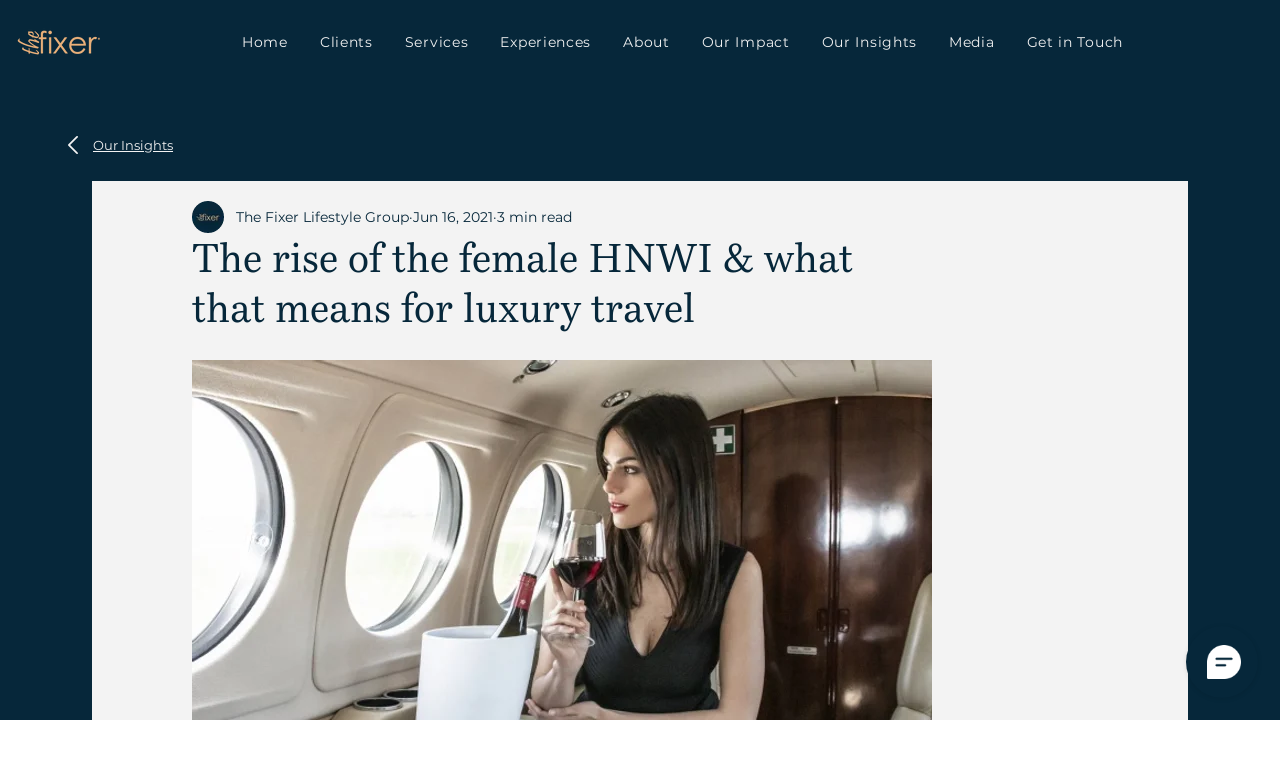

--- FILE ---
content_type: text/css; charset=utf-8
request_url: https://sw.meetami.ai/w/agpt.css
body_size: 15405
content:
@import"https://fonts.googleapis.com/css2?family=Figtree:ital,wght@0,300..900;1,300..900&display=swap";body.agpt-body{margin:0;font-family:-apple-system,BlinkMacSystemFont,Segoe UI,Roboto,Oxygen,Ubuntu,Cantarell,Fira Sans,Droid Sans,Helvetica Neue,sans-serif;-webkit-font-smoothing:antialiased;-moz-osx-font-smoothing:grayscale}body.agpt-body code{font-family:source-code-pro,Menlo,Monaco,Consolas,Courier New,monospace}:host,:root{--agptTxtBlacker: #0f0f0f;--agptTxtBlack: #373737;--agptTxtGrey: #8c8c8c;--agptTxtGreyDarker: #b9b3b3;--agptTxtWhite: #fff;--agptTxtBlue: #1056d8;--agptTxtBblBlue: #09239C;--agptTxtRed: rgb(242, 78,50);--agptBgWhite: #fff;--agptBgGrey: #f4f4f4;--agptBgAssistantGrey: #f9f9f9;--agptBgMidGrey: #eaeaea;--agptBgDarkGrey: #dadada;--agptBgVeryDarkGrey: #333;--agptBgBlack: #000;--agptBgNearBlack: #161616;--agptBgPink: #FFE5EE;--agptBgBlue: #E6EAFF;--agptBorder: #e0e0e0;--agptBorderLght: #e6e6e6;--agptBorderRed: rgb(239, 146, 130);--agptFocusBorder: #2d2d2d;--agptShadow: rgba(0, 0, 0, .5);--agptShadowHalf: rgba(0,0,0,.28);--agptShadowLght: rgba(0,0,0,.1)}:host{all:initial;font-family:Figtree,sans-serif;font-size:14px}#agptRt div::-webkit-scrollbar,#asIpInner div::-webkit-scrollbar{width:6px;height:6px}#agptRt div::-webkit-scrollbar-track,#asIpInner div::-webkit-scrollbar-track{background:none;width:1px}#agptRt div::-webkit-scrollbar-thumb,#asIpInner div::-webkit-scrollbar-thumb{background:var(--agptBgMidGrey);border-radius:50px}#agptRt div::-webkit-scrollbar-thumb:hover,#asIpInner div::-webkit-scrollbar-thumb:hover{background:var(--agptBgDarkGrey)}#agptRt button:empty,#asIpInner button:empty,#agptRt .agpt-carousel-img:empty,#asIpInner .agpt-carousel-img:empty{display:block}#agptRt body,#asIpInner body,#asIpInner{margin:0;padding:0;font-family:Figtree,sans-serif;-webkit-font-smoothing:antialiased;-moz-osx-font-smoothing:grayscale}#agptRt code,#asIpInner code{font-family:Figtree,sans-serif}.agpt{font-family:Figtree,sans-serif;font-size:14px;line-height:1.2em;z-index:99999999999;color:var(--agptTxtBlack);position:relative}.agpt p,.agpt h1,.agpt h2,.agpt h3,.agpt h4,.agpt h5,.agpt h6,.agpt ul,#asIpInner p,#asIpInner h1,#asIpInner h2,#asIpInner h3,#asIpInner h4,#asIpInner h5,#asIpInner h6,#asIpInner ul{font-family:Figtree,sans-serif}.agpt p{margin:0 0 14px;padding:0;line-height:1.2em}.agpt button:focus{outline:0}.agpt .agpt-launch-btn{padding:0;background:url([data-uri]) top 16px left 17px / 34px auto no-repeat;border-radius:48px;font-size:0;border:none;box-sizing:border-box;cursor:pointer;position:fixed;bottom:22px;left:22px;width:72px;height:72px;box-shadow:0 1px 5px var(--agptShadowLght);color:var(--agptTxtWhite);z-index:1;transition:.35s}.agpt .agpt-launch-btn.agpt-rght{left:auto;background-position:right 17px center;right:22px}.agpt .agpt-launch-btn.agpt-open{padding:20px 28px 20px 68px;background-position:left 18px center;background-size:32px auto;width:auto;bottom:28px;height:60px;box-shadow:0 1px 5px var(--agptShadowLght)}.agpt .agpt-launch-btn.agpt-rght.agpt-open{padding:20px 68px 20px 28px;background-position:right 14px center}.agpt .agpt-launch-btn.agpt-invite-gentle.agpt-open,.agpt .agpt-launch-btn.agpt-invite-urgent.agpt-open{padding:9px 15px 9px 32px;background-size:14px auto;background-position:left 8px center;height:auto}.agpt .agpt-launch-btn.agpt-invite-gentle.agpt-open.agpt-rght,.agpt .agpt-launch-btn.agpt-invite-urgent.agpt-open.agpt-rght{padding:9px 32px 9px 15px;background-position:right 8px center}.agpt .agpt-launch-btn.dark{background-image:url([data-uri])}.agpt .agpt-launch-btn.agpt-icon{width:96px;height:96px;border-radius:80px;padding:22px;background-size:44px auto;background-position:center center}.agpt .agpt-launch-btn p{color:var(--agptTxtWhiteBrill);font-weight:600;font-size:0;line-height:1.1em;margin:0}.agpt .agpt-launch-btn.agpt-open p{font-size:18px;text-transform:none}.agpt .agpt-launch-btn.agpt-invite-gentle p,.agpt .agpt-launch-btn.agpt-invite-urgent p{font-size:12px}.agpt .agpt-launch-btn.dark p{color:var(--agptTxtBlack)}.agpt .agpt-launch-btn:before{content:"";position:absolute;top:-8px;left:-8px;width:100%;height:100%;border:2px solid var(--agptFocusBorder);padding:6px;box-sizing:content-box;border-radius:80px;z-index:-1;opacity:0;transition:.25s}.agpt .agpt-launch-btn:focus:before{opacity:1;outline:0}.agpt .agpt-invite{position:fixed;bottom:110px;left:26px;height:auto;max-width:320px;text-align:left}.agpt .agpt-invite.agpt-mob-inv{bottom:95px}.agpt .agpt-invite-subtle{position:fixed;bottom:50px;left:-324px;height:auto;max-width:320px;text-align:left;background:var(--agptBgWhite);box-shadow:0 4px 13px -4px var(--agptShadow);padding:16px 25px 18px;border-radius:24px 24px 24px 5px;opacity:0;transition:.4s;cursor:pointer}.agpt .agpt-invite-subtle.agpt-rght{left:auto;right:-324px;border-radius:24px 24px 5px}.agpt .agpt-invite-subtle.agpt-visible{left:26px;opacity:1}.agpt .agpt-invite-subtle.agpt-visible.agpt-rght{right:26px;left:auto;opacity:1}.agpt .agpt-invite-subtle p{margin-bottom:0}.agpt .agpt-invite-subtle p+p{margin-top:8px}.agpt .agpt-invite .agpt-inv-bbl{background:var(--agptBgWhite);box-shadow:0 4px 13px -4px var(--agptShadow);position:relative;display:none;width:auto;border-radius:5px 22px 22px 5px;padding:15px 18px;color:var(--agptTxtBlack);transition:.3s;cursor:pointer;margin-top:8px;text-align:left;opacity:0}.agpt .agpt-invite.agpt-rght{right:26px;text-align:right;left:auto}.agpt .agpt-invite.agpt-rght .agpt-inv-bbl{border-radius:22px 5px 5px 22px}.agpt .agpt-invite.agpt-active{bottom:110px}.agpt .agpt-invite.light{color:var(--agptTxtWhite)}.agpt .agpt-invite .agpt-inv-bbl.agpt-active{display:inline-block;opacity:.95}.agpt .agpt-invite .agpt-inv-bbl.agpt-active.agpt-first{border-radius:22px 22px 22px 5px}.agpt .agpt-invite .agpt-inv-bbl.agpt-active:last-child{border-radius:5px 22px 22px}.agpt .agpt-invite.agpt-rght .agpt-inv-bbl.agpt-active.agpt-first{border-radius:22px 22px 5px}.agpt .agpt-invite.agpt-rght .agpt-inv-bbl.agpt-active:last-child{border-radius:22px 5px 22px 22px}.agpt .agpt-invite p{margin-bottom:0}.agpt .agpt-inv-close{position:absolute;top:-36px;left:3px;border:0;font-size:0;width:32px;height:32px;border-radius:20px;background-color:var(--agptBgWhite);background-image:url("data:image/svg+xml,%3c?xml%20version='1.0'%20encoding='UTF-8'?%3e%3csvg%20width='90px'%20height='91px'%20viewBox='0%200%2090%2091'%20version='1.1'%20xmlns='http://www.w3.org/2000/svg'%20xmlns:xlink='http://www.w3.org/1999/xlink'%3e%3ctitle%3eClose%20icon%3c/title%3e%3cg%20id='Page-1'%20stroke='none'%20stroke-width='1'%20fill='none'%20fill-rule='evenodd'%3e%3cg%20id='Results'%20transform='translate(-361.000000,%20-1866.000000)'%20fill='%23373737'%3e%3cg%20id='Group-4'%20transform='translate(406.000000,%201911.500000)%20rotate(45.000000)%20translate(-406.000000,%20-1911.500000)%20translate(374.500000,%201880.000000)'%3e%3crect%20id='Rectangle'%20x='28.5'%20y='0'%20width='6'%20height='63'%3e%3c/rect%3e%3crect%20id='Rectangle'%20transform='translate(31.500000,%2031.500000)%20rotate(90.000000)%20translate(-31.500000,%20-31.500000)%20'%20x='28.5'%20y='0'%20width='6'%20height='63'%3e%3c/rect%3e%3c/g%3e%3c/g%3e%3c/g%3e%3c/svg%3e");background-size:20px auto;background-position:center center;background-repeat:no-repeat;opacity:.85;z-index:2;box-shadow:0 4px 13px -4px var(--agptShadow);cursor:pointer;padding:0}.agpt .agpt-inv-close:hover{border-radius:20px}.agpt .agpt-invite-subtle .agpt-inv-close{top:-12px;height:22px;width:22px;background-size:12px auto}.agpt .agpt-rght .agpt-inv-close{left:auto;right:3px}.agpt .agpt-invite.agpt-mob-inv .agpt-inv-close{top:-5px;width:22px;height:22px;background-size:14px auto}.agpt .agpt-invite-subtle.agpt-rght .agpt-inv-close{right:6px}.agpt .agpt-invite-subtle .agpt-inv-close.agpt-gentle-closer{opacity:0;transition:.3s}.agpt .agpt-invite-subtle:hover .agpt-inv-close.agpt-gentle-closer{opacity:1}.agpt .agpt-inv-close:before{width:calc(100% - 6px);height:calc(100% - 6px);content:"";position:absolute;top:3px;left:3px;border-radius:20px;border:1px solid var(--agptFocusBorder);box-sizing:border-box;opacity:0;transition:.25s}.agpt .agpt-inv-close:focus:before{opacity:1}.agpt .agpt-chatter{border-radius:22px;box-shadow:0 3px 10px -6px var(--agptShadow);margin-bottom:12px;width:342px;position:fixed;bottom:-900px;left:32px;overflow:hidden;opacity:0;transition:.5s;background:var(--agptBgWhite);z-index:999}.agpt .agpt-chatter.agpt-open{opacity:1;bottom:32px}.agpt .agpt-chatter.agpt-rght{left:auto;right:32px}.agpt .agpt-chatter .agpt-chatter-header{padding:22px 16px;border-radius:14px 14px 0 0;box-shadow:0 17px 30px -21px var(--agptShadowHalf)}.agpt .agpt-chatter .agpt-chatter-header .agpt-cl-logo{width:32px;height:32px;position:absolute;top:15px;border-radius:50%;background-position:center center;background-size:20px auto;background-repeat:no-repeat}.agpt .agpt-chatter .agpt-chatter-header h4{font-weight:600;font-size:18px;padding:0;margin:0;text-transform:none}.agpt .agpt-chatter .agpt-chatter-header .agpt-cl-logo+h4{padding-left:40px}.agpt .agpt-chatter .agpt-chatter-header button{float:right;font-size:0;background:url("data:image/svg+xml,%3c?xml%20version='1.0'%20encoding='UTF-8'?%3e%3csvg%20width='90px'%20height='91px'%20viewBox='0%200%2090%2091'%20version='1.1'%20xmlns='http://www.w3.org/2000/svg'%20xmlns:xlink='http://www.w3.org/1999/xlink'%3e%3ctitle%3eClose%20icon%3c/title%3e%3cg%20id='Page-1'%20stroke='none'%20stroke-width='1'%20fill='none'%20fill-rule='evenodd'%3e%3cg%20id='Results'%20transform='translate(-361.000000,%20-1866.000000)'%20fill='%23373737'%3e%3cg%20id='Group-4'%20transform='translate(406.000000,%201911.500000)%20rotate(45.000000)%20translate(-406.000000,%20-1911.500000)%20translate(374.500000,%201880.000000)'%3e%3crect%20id='Rectangle'%20x='28.5'%20y='0'%20width='6'%20height='63'%3e%3c/rect%3e%3crect%20id='Rectangle'%20transform='translate(31.500000,%2031.500000)%20rotate(90.000000)%20translate(-31.500000,%20-31.500000)%20'%20x='28.5'%20y='0'%20width='6'%20height='63'%3e%3c/rect%3e%3c/g%3e%3c/g%3e%3c/g%3e%3c/svg%3e") center center / 100% auto no-repeat;width:22px;height:22px;padding:8px;border:none;cursor:pointer}.agpt .agpt-chatter .agpt-chatter-header button.agpt-min-btn{background-image:url("data:image/svg+xml,%3c?xml%20version='1.0'%20encoding='UTF-8'?%3e%3csvg%20width='13px'%20height='2px'%20viewBox='0%200%2013%202'%20version='1.1'%20xmlns='http://www.w3.org/2000/svg'%20xmlns:xlink='http://www.w3.org/1999/xlink'%3e%3ctitle%3eRectangle%3c/title%3e%3cg%20id='Page-1'%20stroke='none'%20stroke-width='1'%20fill='none'%20fill-rule='evenodd'%3e%3cg%20id='19'%20transform='translate(-1425.000000,%20-291.000000)'%20fill='%23373737'%3e%3crect%20id='Rectangle'%20x='1425'%20y='291'%20width='13'%20height='2'%20rx='1'%3e%3c/rect%3e%3c/g%3e%3c/g%3e%3c/svg%3e");background-size:12px auto;background-position:center bottom 6px;margin-right:4px}.agpt .agpt-chatter .agpt-chatter-header button:focus{border:1px solid var(--agptFocusBorder)}.agpt .agpt-chatter .agpt-chatter-body{padding:22px 16px;max-height:380px;overflow:auto}.agpt .agpt-chatter .agpt-chatter-body .agpt-msg-blck{position:relative;display:flex;flex-direction:column}.agpt .agpt-chatter .agpt-chatter-body .agpt-msg-blck+.agpt-msg-blck{margin-top:12px}.agpt .agpt-chatter .agpt-chatter-body .agpt-msg-blck .agpt-msg,.agpt .agpt-chatter .agpt-intro-form-intro.agpt-midchat{max-width:75%;display:inline-block;padding:15px;background:var(--agptBgGrey);box-sizing:border-box;font-weight:300;border-radius:3px 24px 24px 3px;margin-right:auto;margin-left:34px;font-size:14px}.agpt .agpt-chatter .agpt-intro-form-intro.agpt-midchat{margin-left:0;max-width:100%;border-radius:24px 24px 24px 3px}.agpt .agpt-chatter .agpt-intro-form-intro.agpt-midchat+.agpt-intro-form-intro.agpt-midchat{border-radius:3px 24px 24px 3px;margin-top:6px}.agpt .agpt-chatter .agpt-intro-form-intro.agpt-midchat+.agpt-flash-msg{margin-top:18px}.agpt .agpt-chatter .agpt-intro-form-intro.agpt-midchat p{margin-bottom:0}.agpt .agpt-chatter .agpt-chatter-body .agpt-msg-blck.agpt-no-logo .agpt-msg{max-width:80%;margin-left:0;word-break:break-word}.agpt .agpt-chatter .agpt-chatter-body .agpt-msg-blck .agpt-msg:last-child{border-radius:3px 24px 24px}.agpt .agpt-chatter .agpt-chatter-body .agpt-msg-blck .agpt-msg:nth-child(2){border-radius:24px 24px 24px 3px}.agpt .agpt-chatter .agpt-chatter-body .agpt-msg ul{float:left;margin-top:0;padding-left:20px}.agpt .agpt-chatter .agpt-chatter-body .agpt-msg p{float:left;width:100%}.agpt .agpt-chatter .agpt-chatter-body .agpt-msg span.agpt-sender{font-size:0;line-height:0}.agpt .agpt-chatter .agpt-chatter-body .agpt-msg-blck .agpt-msg.agpt-customer-msg{color:var(--agptTxtWhite);margin-right:0;border-radius:24px 3px 3px 24px;max-width:80%;margin-left:auto}.agpt .agpt-chatter .agpt-chatter-body .agpt-msg-blck.agpt-dark .agpt-msg.agpt-customer-msg{color:var(--agptTxtBlack)}.agpt .agpt-chatter .agpt-chatter-body .agpt-msg-blck .agpt-msg.agpt-customer-msg:last-child{border-radius:24px 3px 24px 24px}.agpt .agpt-chatter .agpt-chatter-body .agpt-msg-blck .agpt-msg.agpt-customer-msg:first-child{border-radius:24px 24px 3px}.agpt .agpt-chatter .agpt-chatter-body .agpt-msg-blck .agpt-ag-logo{width:24px;height:24px;border-radius:50%;background-position:center center;background-size:14px auto;background-repeat:no-repeat;position:absolute;bottom:0;left:0}.agpt .agpt-chatter .agpt-chatter-body .agpt-msg-blck.agpt-completion-blck{border-radius:24px;padding:16px 18px 16px 54px;position:relative}.agpt .agpt-chatter .agpt-chatter-body .agpt-msg-blck.agpt-completion-blck .agpt-success{background-image:url("data:image/svg+xml,%3c?xml%20version='1.0'%20encoding='UTF-8'?%3e%3csvg%20width='14px'%20height='11px'%20viewBox='0%200%2014%2011'%20version='1.1'%20xmlns='http://www.w3.org/2000/svg'%20xmlns:xlink='http://www.w3.org/1999/xlink'%3e%3ctitle%3eRectangle%3c/title%3e%3cg%20id='Page-1'%20stroke='none'%20stroke-width='1'%20fill='none'%20fill-rule='evenodd'%3e%3cpath%20d='M1.56066017,1.14644661%20L2.96066017,1.14644661%20C3.23680255,1.14644661%203.46066017,1.37030423%203.46066017,1.64644661%20L3.46066017,4.24644661%20C3.46066017,4.52258898%203.6845178,4.74644661%203.96066017,4.74644661%20L12.5606602,4.74644661%20C12.8368025,4.74644661%2013.0606602,4.97030423%2013.0606602,5.24644661%20L13.0606602,6.64644661%20C13.0606602,6.92258898%2012.8368025,7.14644661%2012.5606602,7.14644661%20L1.56066017,7.14644661%20C1.2845178,7.14644661%201.06066017,6.92258898%201.06066017,6.64644661%20L1.06066017,1.64644661%20C1.06066017,1.37030423%201.2845178,1.14644661%201.56066017,1.14644661%20Z'%20id='Rectangle'%20fill='%23FFFFFF'%20transform='translate(7.060660,%204.146447)%20rotate(-45.000000)%20translate(-7.060660,%20-4.146447)%20'%3e%3c/path%3e%3c/g%3e%3c/svg%3e");background-size:12px auto;background-position:center center;background-repeat:no-repeat;width:26px;height:26px;position:absolute;left:16px;top:50%;margin-top:-13px;border-radius:50%}.agpt .agpt-chatter .agpt-chatter-body .agpt-msg-blck.agpt-completion-blck p{margin-bottom:0;font-weight:300}.agpt .agpt-chatter .agpt-chatter-body .agpt-msg-blck.agpt-completion-blck p.agpt-light{color:var(--agptTxtWhite)}.agpt .agpt-chatter .agpt-chatter-body .agpt-msg-blck.agpt-completion-blck p span{font-size:0;line-height:0}.agpt .agpt-chatter .agpt-chatter-body .agpt-msg-blck.agpt-completion-blck p+p{margin-top:12px}.agpt .agpt-chatter .agpt-frm-err{text-align:center;font-style:italic;font-size:13px;opacity:.55;margin:16px 0 0}.agpt .agpt-chatter .agpt-frm-err.red{color:red}.agpt .agpt-chatter .agpt-chatter-body .agpt-msg.agpt-system,.agpt .agpt-chatter .agpt-chatter-body .agpt-no-logo .agpt-msg.agpt-system{margin:0 auto;text-align:center;font-size:13px;background:none;width:100%;max-width:100%;float:none;display:block;opacity:.75;border:1px solid var(--agptBorder);border-radius:22px!important}.agpt .agpt-chatter .agpt-chatter-body .agpt-msg a{text-decoration:none;border-bottom:1px solid var(--agptTxtBlue);color:var(--agptTxtBlue);padding-bottom:0;transition:.3s}.agpt .agpt-chatter .agpt-chatter-body .agpt-msg a:hover{border-color:transparent}.agpt .agpt-chatter.dark .agpt-chatter-body .agpt-msg-blck .agpt-msg.agpt-customer-msg{color:var(--agptTxtBlack)}.agpt .agpt-chatter .agpt-chatter-body .agpt-msg-blck .agpt-msg+.agpt-msg{margin-top:5px}.agpt .agpt-chatter .agpt-chatter-body .agpt-msg:last-child{margin-bottom:0}.agpt .agpt-chatter .agpt-chatter-body .agpt-msg p{margin-bottom:0;font-size:14px}.agpt .agpt-chatter .agpt-chatter-body .agpt-msg p.source{margin:0 12px 10px 0;font-size:13px;position:relative;padding-left:20px}.agpt .agpt-chatter .agpt-chatter-body .agpt-msg p.source .agpt-lnk-icon{content:"";display:block;width:14px;height:14px;position:absolute;left:0;top:50%;margin-top:-4px;-webkit-mask-image:url("data:image/svg+xml,%3c?xml%20version='1.0'%20encoding='UTF-8'?%3e%3csvg%20width='67px'%20height='67px'%20viewBox='0%200%2067%2067'%20version='1.1'%20xmlns='http://www.w3.org/2000/svg'%20xmlns:xlink='http://www.w3.org/1999/xlink'%3e%3ctitle%3eGroup%202%3c/title%3e%3cg%20id='Page-1'%20stroke='none'%20stroke-width='1'%20fill='none'%20fill-rule='evenodd'%3e%3cg%20id='19'%20transform='translate(-987.000000,%20-544.000000)'%20fill='%23D21717'%3e%3cg%20id='Group-2'%20transform='translate(987.000000,%20544.000000)'%3e%3cpath%20d='M6,11%20C13.8333333,11%2021.6666667,11%2029.5,11%20C33.5,11%2033.5,19%2029.5,19%20C26.8333333,19%2019.6666667,19%208,19%20L8,59%20L47.5,59%20C47.5,47.6666667%2047.5,40.5%2047.5,37.5%20C47.5,33%2056,33%2056,37.5%20C56,45.3333333%2056,53.1666667%2056,61%20C56,64.3137085%2053.3137085,67%2050,67%20L6,67%20C2.6862915,67%203.9323804e-15,64.3137085%200,61%20L0,17%20C-4.05812251e-16,13.6862915%202.6862915,11%206,11%20Z'%20id='Rectangle'%3e%3c/path%3e%3cpath%20d='M41,0%20C48,0%2055,0%2062,0%20C64.7614237,-2.95990229e-15%2067,2.23857625%2067,5%20C67,12%2067,19%2067,26%20C67,30%2058.5,30%2058.5,26%20C58.5,23.3333333%2058.5,19.1666667%2058.5,13.5%20C49.1666667,22.8333333%2043.3333333,28.6666667%2041,31%20C37.5,34.5%2032.5,29.5%2035.5,26%20C37.5,23.6666667%2043.3333333,17.6666667%2053,8%20C47.6666667,8%2043.6666667,8%2041,8%20C37,8%2037,0%2041,0%20Z'%20id='Rectangle'%3e%3c/path%3e%3c/g%3e%3c/g%3e%3c/g%3e%3c/svg%3e");mask-image:url("data:image/svg+xml,%3c?xml%20version='1.0'%20encoding='UTF-8'?%3e%3csvg%20width='67px'%20height='67px'%20viewBox='0%200%2067%2067'%20version='1.1'%20xmlns='http://www.w3.org/2000/svg'%20xmlns:xlink='http://www.w3.org/1999/xlink'%3e%3ctitle%3eGroup%202%3c/title%3e%3cg%20id='Page-1'%20stroke='none'%20stroke-width='1'%20fill='none'%20fill-rule='evenodd'%3e%3cg%20id='19'%20transform='translate(-987.000000,%20-544.000000)'%20fill='%23D21717'%3e%3cg%20id='Group-2'%20transform='translate(987.000000,%20544.000000)'%3e%3cpath%20d='M6,11%20C13.8333333,11%2021.6666667,11%2029.5,11%20C33.5,11%2033.5,19%2029.5,19%20C26.8333333,19%2019.6666667,19%208,19%20L8,59%20L47.5,59%20C47.5,47.6666667%2047.5,40.5%2047.5,37.5%20C47.5,33%2056,33%2056,37.5%20C56,45.3333333%2056,53.1666667%2056,61%20C56,64.3137085%2053.3137085,67%2050,67%20L6,67%20C2.6862915,67%203.9323804e-15,64.3137085%200,61%20L0,17%20C-4.05812251e-16,13.6862915%202.6862915,11%206,11%20Z'%20id='Rectangle'%3e%3c/path%3e%3cpath%20d='M41,0%20C48,0%2055,0%2062,0%20C64.7614237,-2.95990229e-15%2067,2.23857625%2067,5%20C67,12%2067,19%2067,26%20C67,30%2058.5,30%2058.5,26%20C58.5,23.3333333%2058.5,19.1666667%2058.5,13.5%20C49.1666667,22.8333333%2043.3333333,28.6666667%2041,31%20C37.5,34.5%2032.5,29.5%2035.5,26%20C37.5,23.6666667%2043.3333333,17.6666667%2053,8%20C47.6666667,8%2043.6666667,8%2041,8%20C37,8%2037,0%2041,0%20Z'%20id='Rectangle'%3e%3c/path%3e%3c/g%3e%3c/g%3e%3c/g%3e%3c/svg%3e");-webkit-mask-repeat:no-repeat;mask-repeat:no-repeat;-webkit-mask-size:12px auto;mask-size:12px auto}.agpt .agpt-chatter .agpt-chatter-body .agpt-msg p.source a{text-decoration:none;border-bottom:1px solid var(--agptTxtBlue);color:var(--agptTxtBlue);padding-bottom:1px;transition:.3s}.agpt .agpt-chatter .agpt-chatter-body .agpt-msg p.source a:hover{border-bottom-color:transparent}.agpt-intro-form{padding:24px 22px;max-height:85vh;overflow:auto}.agpt-intro-form form{margin-top:18px}.agpt-intro-form form .agpt-intro-field{margin-bottom:12px}.agpt-intro-form form .agpt-intro-field label{display:block;font-size:14px;margin-bottom:4px;font-weight:500}.agpt-intro-form form .agpt-intro-field input,.agpt-intro-form form .agpt-intro-field textarea{border:1px solid #d0d0d0;border-radius:8px;width:100%;padding:12px 14px;box-sizing:border-box;font-family:Figtree,sans-serif}.agpt-intro-form form .agpt-intro-field textarea{min-height:150px;resize:none}.agpt-intro-form form .agpt-intro-field input:focus,.agpt-intro-form form .agpt-intro-field textarea:focus{outline:none;border-color:var(--agptFocusBorder)}.agpt-intro-form form button.agpt-intro-btn{width:100%;border-radius:32px;border:2px solid;transition:.3s;cursor:pointer;padding:12px;box-sizing:border-box;font-family:Figtree,sans-serif;font-weight:500;font-size:15px;color:var(--agptTxtWhite)}.agpt-intro-form.dark form button.agpt-intro-btn{color:var(--agptTxtBlack)}.agpt-intro-form form button.agpt-intro-btn:hover{background:var(--agptBgWhite)!important;color:var(--agptTxtBlack)}.agpt-intro-form .agpt-flash-msg{border:1px solid var(--agptTxtRed);border-radius:8px;padding:10px 14px;color:var(--agptTxtRed)}.agpt-intro-form .agpt-val-msg{color:var(--agptTxtRed);margin:4px 0 0 4px}.agpt .agpt-chatter .agpt-chatter-body .agpt-msg-blck .agpt-carousel,#asIpInner .agpt-pa-body .agpt-carousel{display:block;clear:both;width:100%;margin:0 auto;overflow-x:visible;position:relative;box-sizing:border-box;padding-top:2px}#asIpInner .agpt-pa-body .agpt-carousel{width:80%;margin:0 auto 0 0}.agpt .agpt-chatter .agpt-chatter-body .agpt-msg-blck .agpt-carousel-single,#asIpInner .agpt-pa-body .agpt-carousel-single{display:block;clear:both;width:100%;padding:14px 6px 8px 2px;margin:0;position:relative;box-sizing:border-box;overflow:auto}.agpt .agpt-chatter .agpt-chatter-body .agpt-msg-blck .agpt-carousel-single .agpt-carousel-item.left-slide,#asIpInner .agpt-pa-body .agpt-carousel-single .agpt-carousel-item.left-slide{border-radius:8px;box-shadow:0 3px 10px -6px #00000080;display:flex;flex-direction:row}.agpt .agpt-chatter .agpt-chatter-body .agpt-msg-blck .agpt-carousel-single .agpt-carousel-item .agpt-carousel-img,#asIpInner .agpt-pa-body .agpt-carousel-single .agpt-carousel-item .agpt-carousel-img{flex:4;height:120px;background-color:green;background-size:cover;background-position:center center;background-repeat:no-repeat;border-radius:7px 0 0 7px}.agpt .agpt-chatter .agpt-chatter-body .agpt-msg-blck .agpt-carousel-single .agpt-carousel-item .agpt-carousel-content,#asIpInner .agpt-pa-body .agpt-carousel-single .agpt-carousel-item .agpt-carousel-content{flex:6;height:auto;max-height:120px}.agpt .agpt-chatter .agpt-chatter-body .agpt-msg-blck .agpt-carousel-single .agpt-carousel-item .agpt-carousel-content h5,#asIpInner .agpt-pa-body .agpt-carousel-single .agpt-carousel-item .agpt-carousel-content h5{margin:0 0 4px}.agpt .agpt-chatter .agpt-chatter-body .agpt-msg-blck .agpt-carousel-single .agpt-carousel-item .agpt-carousel-content h6,#asIpInner .agpt-pa-body .agpt-carousel-single .agpt-carousel-item .agpt-carousel-content h6{margin-bottom:6px}.agpt .agpt-chatter .agpt-chatter-body .agpt-msg-blck .agpt-carousel .agpt-carousel-body,#asIpInner .agpt-pa-body .agpt-carousel .agpt-carousel-body{position:relative;margin-top:18px;transition:.35s;min-height:266px}#asIpInner .agpt-pa-body .agpt-carousel .agpt-carousel-body{min-height:286px}.agpt .agpt-chatter .agpt-chatter-body .agpt-msg-blck .agpt-carousel .agpt-carousel-body .agpt-carousel-item,#asIpInner .agpt-pa-body .agpt-carousel .agpt-carousel-body .agpt-carousel-item{position:absolute;width:180px;margin:0 auto;left:50%;transform:translate(-50%) scale(.8);box-shadow:0 3px 10px -6px #00000080;background-color:var(--agptBgWhite);border-radius:8px;padding-bottom:8px;z-index:0;transition:transform .5s ease,opacity .5s ease,z-index .5s ease;opacity:0}.agpt .agpt-chatter .agpt-chatter-body .agpt-msg-blck .agpt-carousel .agpt-carousel-body .agpt-carousel-item.active-slide,#asIpInner .agpt-pa-body .agpt-carousel .agpt-carousel-body .agpt-carousel-item.active-slide{z-index:2;transform:translate(-50%) scale(.95);opacity:1}.agpt .agpt-chatter .agpt-chatter-body .agpt-msg-blck .agpt-carousel .agpt-carousel-body .agpt-carousel-item.left-slide,#asIpInner .agpt-pa-body .agpt-carousel .agpt-carousel-body .agpt-carousel-item.left-slide{z-index:1;transform:translate(-86%) scale(.8);opacity:.8}#asIpInner .agpt-pa-body .agpt-carousel .agpt-carousel-body .agpt-carousel-item.left-slide{transform:translate(-88%) scale(.8);opacity:.8}#asIpInner .agpt-pa-big .agpt-pa-body .agpt-carousel .agpt-carousel-body .agpt-carousel-item.left-slide{transform:translate(-150%) scale(.95);opacity:1}.agpt .agpt-chatter .agpt-chatter-body .agpt-msg-blck .agpt-carousel .agpt-carousel-body .agpt-carousel-item.right-slide,#asIpInner .agpt-pa-body .agpt-pa-body .agpt-carousel .agpt-carousel-body .agpt-carousel-item.right-slide{z-index:1;transform:translate(-13%) scale(.8);opacity:.8}#asIpInner .agpt-pa-body .agpt-carousel .agpt-carousel-body .agpt-carousel-item.right-slide{transform:translate(-15%) scale(.8);opacity:.8}#asIpInner .agpt-pa-big .agpt-pa-body .agpt-carousel .agpt-carousel-body .agpt-carousel-item.right-slide{transform:translate(50%) scale(.95);opacity:1}.agpt .agpt-chatter .agpt-chatter-body .agpt-msg-blck .agpt-carousel .agpt-carousel-body .agpt-carousel-item:last-child,#asIpInner .agpt-pa-body .agpt-carousel .agpt-carousel-body .agpt-carousel-item:last-child{margin-right:0}.agpt .agpt-chatter .agpt-chatter-body .agpt-msg-blck .agpt-carousel .agpt-carousel-body .agpt-carousel-item .agpt-carousel-content a,.agpt .agpt-chatter .agpt-chatter-body .agpt-msg-blck .agpt-carousel-single .agpt-carousel-item .agpt-carousel-content a,#asIpInner .agpt-pa-body .agpt-carousel .agpt-carousel-body .agpt-carousel-item .agpt-carousel-content a,#asIpInner .agpt-pa-body .agpt-carousel-single .agpt-carousel-item .agpt-carousel-content a{display:block;width:100%;height:100%;position:absolute;top:0;left:0;font-size:0;background:var(--agptBgWhite);opacity:0;transition:.3s}.agpt .agpt-chatter .agpt-chatter-body .agpt-msg-blck .agpt-carousel .agpt-carousel-body .agpt-carousel-item>a:hover,.agpt .agpt-chatter .agpt-chatter-body .agpt-msg-blck .agpt-carousel-single .agpt-carousel-item>a:hover,#asIpInner .agpt-pa-body .agpt-carousel .agpt-carousel-body .agpt-carousel-item>a:hover,#asIpInner .agpt-pa-body .agpt-carousel-single .agpt-carousel-item>a:hover{opacity:.4}.agpt .agpt-chatter .agpt-chatter-body .agpt-msg-blck .agpt-carousel .agpt-carousel-body .agpt-carousel-item .agpt-carousel-img,#asIpInner .agpt-pa-body .agpt-carousel .agpt-carousel-body .agpt-carousel-item .agpt-carousel-img{width:100%;height:110px;background-size:cover;background-position:center center;background-repeat:no-repeat;border-radius:8px 8px 0 0}.agpt .agpt-carousel-item .agpt-carousel-content,#asIpInner .agpt-pa-body .agpt-carousel .agpt-carousel-body .agpt-carousel-item .agpt-carousel-content{padding:8px 16px;height:147px;box-sizing:border-box}#asIpInner .agpt-pa-body .agpt-carousel .agpt-carousel-body .agpt-carousel-item .agpt-carousel-content{height:167px}.agpt .agpt-chatter .agpt-chatter-body .agpt-msg-blck .agpt-carousel .agpt-carousel-body .agpt-carousel-item h5,.agpt .agpt-chatter .agpt-chatter-body .agpt-msg-blck .agpt-carousel-single .agpt-carousel-item h5,#asIpInner .agpt-pa-body .agpt-carousel .agpt-carousel-body .agpt-carousel-item h5,#asIpInner .agpt-pa-body .agpt-carousel-single .agpt-carousel-item h5{margin:8px 0;font-weight:600;font-size:14px;float:none}.agpt .agpt-chatter .agpt-chatter-body .agpt-msg-blck .agpt-carousel-single .agpt-carousel-item h5,#asIpInner .agpt-pa-body .agpt-carousel-single .agpt-carousel-item h5{padding-top:8px;font-size:13px}.agpt .agpt-chatter .agpt-chatter-body .agpt-msg-blck .agpt-carousel .agpt-carousel-body .agpt-carousel-item h6,.agpt .agpt-chatter .agpt-chatter-body .agpt-msg-blck .agpt-carousel .agpt-carousel-body .agpt-carousel-item p,.agpt .agpt-chatter .agpt-chatter-body .agpt-msg-blck .agpt-carousel-single .agpt-carousel-item h6,.agpt .agpt-chatter .agpt-chatter-body .agpt-msg-blck .agpt-carousel-single .agpt-carousel-item p,#asIpInner .agpt-pa-body .agpt-carousel .agpt-carousel-body .agpt-carousel-item h6,#asIpInner .agpt-pa-body .agpt-carousel .agpt-carousel-body .agpt-carousel-item p,#asIpInner .agpt-pa-body .agpt-carousel-single .agpt-carousel-item h6,#asIpInner .agpt-pa-body .agpt-carousel-single .agpt-carousel-item p{margin:0 0 8px;font-weight:500;font-size:11px;opacity:.6;float:none}.agpt .agpt-chatter .agpt-chatter-body .agpt-msg-blck .agpt-carousel .agpt-carousel-body .agpt-carousel-item p,#asIpInner .agpt-pa-body .agpt-carousel .agpt-carousel-body .agpt-carousel-item p{font-size:12px;font-weight:300}.agpt .agpt-chatter .agpt-chatter-body .agpt-msg-blck .agpt-carousel-single .agpt-carousel-item h6,.agpt .agpt-chatter .agpt-chatter-body .agpt-msg-blck .agpt-carousel-single .agpt-carousel-item p,#asIpInner .agpt-pa-body .agpt-carousel-single .agpt-carousel-item h6,#asIpInner .agpt-pa-body .agpt-carousel-single .agpt-carousel-item p{font-size:12px}.agpt .agpt-chatter .agpt-chatter-body .agpt-msg-blck .agpt-carousel .agpt-carousel-btn,#asIpInner .agpt-pa-body .agpt-carousel .agpt-carousel-btn{position:absolute;top:120px;left:2px;z-index:1000;display:block;padding:0;width:26px;height:26px;font-size:0;border-radius:50%;border:1px solid var(--agptBgGrey);box-shadow:0 0 1px 1px #0000001a;background:var(--agptBgWhite) url([data-uri]) left 10px center / auto 11px no-repeat;transform:rotate(180deg);cursor:pointer}#asIpInner .agpt-pa-body .agpt-carousel .agpt-carousel-btn{top:130px}.agpt .agpt-chatter .agpt-chatter-body .agpt-msg-blck .agpt-carousel .agpt-carousel-btn.agpt-carousel-nxt,#asIpInner .agpt-pa-body .agpt-carousel .agpt-carousel-btn.agpt-carousel-nxt{left:auto;right:2px;transform:rotate(0)}.agpt .agpt-chatter .agpt-chatter-body .agpt-msg-blck .agpt-carousel .agpt-carousel-more,.agpt .agpt-chatter .agpt-chatter-body .agpt-msg-blck a.agpt-srch-lnk,#asIpInner .agpt-pa-body .agpt-carousel .agpt-carousel-more,#asIpInner .agpt-pa-body a.agpt-srch-lnk{display:block;clear:both;width:110px;margin:12px auto 8px;border:1px solid var(--agptBorder);padding:6px 20px 6px 12px;border-radius:22px;text-align:center;font-size:12px;color:var(--agptTxtBlack);text-decoration:none;background:var(--agptBgWhite) url([data-uri]) right 14px center / auto 8px no-repeat;transition:.3s;box-sizing:border-box}.agpt .agpt-chatter .agpt-chatter-body .agpt-msg-blck .agpt-srch-lnk-wrp,#asIpInner .agpt-pa-body .agpt-srch-lnk-wrp{display:block;width:100%;clear:both;padding-top:8px}.agpt .agpt-chatter .agpt-chatter-body .agpt-msg-blck .agpt-carousel .agpt-carousel-more:hover,.agpt .agpt-chatter .agpt-chatter-body .agpt-msg-blck a.agpt-srch-lnk:hover,#asIpInner .agpt-pa-body .agpt-carousel .agpt-carousel-more:hover,#asIpInner .agpt-pa-body a.agpt-srch-lnk:hover{border-color:var(--agptTxtBlack)}.agpt .agpt-chatter .agpt-chatter-body .agpt-msg-blck .agpt-carousel .agpt-carousel-item-btn,#asIpInner .agpt-pa-body .agpt-carousel .agpt-carousel-item-btn{border-radius:18px;color:#fff;width:50%;margin:12px auto 0;display:block;box-sizing:border-box;padding:7px 42px 7px 18px;text-align:center;position:absolute;bottom:12px;left:25%;font-size:13px}.agpt .agpt-chatter .agpt-chatter-body .agpt-msg-blck .agpt-carousel .agpt-carousel-item-btn:after,#asIpInner .agpt-pa-body .agpt-carousel .agpt-carousel-item-btn:after{content:">";position:absolute;display:inline-block;right:12px;top:6px;font-size:12px}.agpt .agpt-chatter .agpt-chatter-body .agpt-table.agpt-msg,.agpt .agpt-chatter .agpt-chatter-body .agpt-msg-blck.agpt-no-logo .agpt-table.agpt-msg{padding:0;width:100%;max-width:100%;border-radius:0;margin:0 0 7px}.agpt .agpt-chatter .agpt-table.agpt-msg{margin-top:11px!important}.agpt .agpt-chatter .agpt-chatter-body .agpt-table.agpt-msg td,.agpt .agpt-chatter .agpt-chatter-body .agpt-table.agpt-msg th{padding:10px;min-width:50px}.agpt .agpt-chatter .agpt-chatter-body .agpt-table.agpt-msg tr:nth-child(2n){background-color:#fff}.agpt .agpt-chatter .agpt-chatter-body .agpt-table.agpt-msg tr:nth-child(odd){background-color:#f9fafb}.agpt .agpt-chatter .agpt-chatter-body .agpt-table.agpt-msg table{width:100%;height:100%;max-width:100%;float:left;border-collapse:collapse;font-size:12px;text-align:left;border:solid thin #efefef}.agpt .agpt-chatter .agpt-chatter-form{margin:12px 14px 8px;background:var(--agptBgGrey);padding:4px 18px;overflow:hidden;border-radius:28px;position:relative}.agpt .agpt-chatter .agpt-chatter-body+.agpt-chatter-form{margin-top:4px}.agpt .agpt-chatter .agpt-chatter-form textarea{font-family:Figtree,sans-serif;color:var(--agptTxtBlack);font-weight:300;font-size:15px;border:none;width:85%;height:24px;resize:none;outline:none;float:left;margin:0;background:var(--agptBgGrey);padding:12px 0;box-sizing:content-box}.agpt .agpt-chatter .agpt-chatter-form textarea:focus+div.agpt-pseudo-outline{border:1px solid var(--agptFocusBorder);width:calc(100% - 2px);height:calc(100% - 2px);position:absolute;top:0;left:0;border-radius:28px}.agpt .agpt-chatter .agpt-chatter-form .agpt-chatter-send-btn{position:absolute;width:32px;height:32px;border-radius:22px;top:12px;right:12px;cursor:pointer;font-size:0;background:url([data-uri]) top 8px center / 14px auto no-repeat;box-sizing:border-box;border:none;padding:0}.agpt .agpt-chatter .agpt-chatter-form .agpt-chatter-send-btn:before{width:calc(100% + 6px);height:calc(100% + 6px);content:"";position:absolute;top:-3px;left:-3px;border-radius:22px;border:1px solid var(--agptFocusBorder);box-sizing:border-box;opacity:0;transition:.25s}.agpt .agpt-chatter .agpt-chatter-form .agpt-chatter-send-btn:focus:before{opacity:1}.agpt .agpt-chatter button.agpt-lnk{font-size:12px;background:none;border:none;text-align:center;margin:28px auto 12px;opacity:.6;color:var(--agptTxtBlack);display:block;border-bottom:1px solid var(--agptTxtBlack);padding:0 0 1px;transition:.3s;cursor:pointer}.agpt .agpt-chatter button.agpt-lnk:hover{border-bottom-color:transparent}.agpt .agpt-chatter .agpt-type-wrap{min-height:32px;position:absolute;bottom:68px}.agpt .agpt-chatter .agpt-type-wrap.higher{bottom:90px}.agpt .agpt-chatter .ti-wrap,#asIpInner .agpt-pa .ti-wrap{position:absolute;bottom:10px;left:32px;box-sizing:border-box;z-index:2;width:72px;height:8px;padding:0 0 4px 12px}#asIpInner .agpt-pa .ti-wrap{bottom:auto;position:relative;float:left;left:auto;margin-top:3px;width:52px}#asIpInner .agpt-pa .agpt-pa-typing-wrap{opacity:0;margin:0 0 5px 8px;transition:.3s}#asIpInner .agpt-pa .agpt-pa-typing-wrap.agpt-visible{opacity:1}#asIpInner .agpt-pa .agpt-pa-typing-wrap p{opacity:.6;font-size:13px;margin:0}.agpt .agpt-chatter .typing-indicator,#asIpInner .agpt-pa .typing-indicator{position:relative;left:-9999px;width:10px;height:10px;border-radius:8px;box-shadow:9999px 0 0 -5px;animation:typing-indicator 1.5s infinite linear;animation-delay:.25s;display:block}.agpt .agpt-chatter .typing-indicator:before,.typing-indicator:after,#asIpInner .agpt-pa .typing-indicator:before,#asIpInner .agpt-pa .typing-indicator:after{content:"";display:inline-block;position:absolute;top:0;width:10px;height:10px;border-radius:8px;background-color:inherit;color:inherit}.agpt .agpt-chatter .typing-indicator:before,#asIpInner .agpt-pa .typing-indicator:before{box-shadow:9999px 0 0 -5px;animation:typing-indicator-before 1.5s infinite linear;animation-delay:0s}.agpt .agpt-chatter .typing-indicator:after,#asIpInner .agpt-pa .typing-indicator:after{box-shadow:10000px 0 0 -5px;animation:typing-indicator-after 1.5s infinite linear;animation-delay:.5s}@keyframes typing-indicator-before{0%{box-shadow:9989px 0 0 -5px;opacity:0}30%{box-shadow:9989px 0 0 2px;opacity:1}60%,to{box-shadow:9989px 0 0 -5px;opacity:0}}@keyframes typing-indicator{0%{box-shadow:10004px 0 0 -5px;opacity:0}30%{opacity:1;box-shadow:10004px 0 0 2px}60%,to{box-shadow:10004px 0 0 -5px;opacity:0}}@keyframes typing-indicator-after{0%{opacity:0;box-shadow:10019px 0 0 -5px}30%{box-shadow:10019px 0 0 2px;opacity:1}60%,to{box-shadow:10019px 0 0 -5px;opacity:0}}.agpt .agpt-footer{font-size:12px;position:fixed;bottom:-50px;margin:0;left:32px;width:320px;text-align:center;opacity:0;transition:.5s}.agpt .agpt-footer.agpt-open{opacity:.5;bottom:20px}.agpt .agpt-footer.right{left:auto;right:32px}.agpt .agpt-footer a{color:var(--agptTxtBlack);text-decoration:none;padding-bottom:1px;border-bottom:1px solid var(--agptTxtBlack);transition:.3s}.agpt .agpt-footer a:hover{border-bottom-color:transparent}.agpt .agpt-footer-powered-by{font-size:12px;text-align:right;color:var(--agptTxtGreyDarker);font-weight:600;padding:0 24px;margin-bottom:10px}.agpt .agpt-footer-powered-by img{height:10px}#asIpInner .agpt-pa{background:var(--agptBgAssistantGrey);border:1px solid var(--agptBorderLght);width:100%;padding:0;border-radius:8px;color:var(--agptTxtBlacker)}#asIpInner .agpt-pa button.agpt-pa-close{float:right;margin:12px 12px 0 0;font-size:0;width:24px;height:24px;border-radius:25px;border:none;background:var(--agptBgDarkGrey) url("data:image/svg+xml,%3c?xml%20version='1.0'%20encoding='UTF-8'?%3e%3csvg%20width='90px'%20height='91px'%20viewBox='0%200%2090%2091'%20version='1.1'%20xmlns='http://www.w3.org/2000/svg'%20xmlns:xlink='http://www.w3.org/1999/xlink'%3e%3ctitle%3eClose%20icon%3c/title%3e%3cg%20id='Page-1'%20stroke='none'%20stroke-width='1'%20fill='none'%20fill-rule='evenodd'%3e%3cg%20id='Results'%20transform='translate(-361.000000,%20-1866.000000)'%20fill='%23373737'%3e%3cg%20id='Group-4'%20transform='translate(406.000000,%201911.500000)%20rotate(45.000000)%20translate(-406.000000,%20-1911.500000)%20translate(374.500000,%201880.000000)'%3e%3crect%20id='Rectangle'%20x='28.5'%20y='0'%20width='6'%20height='63'%3e%3c/rect%3e%3crect%20id='Rectangle'%20transform='translate(31.500000,%2031.500000)%20rotate(90.000000)%20translate(-31.500000,%20-31.500000)%20'%20x='28.5'%20y='0'%20width='6'%20height='63'%3e%3c/rect%3e%3c/g%3e%3c/g%3e%3c/g%3e%3c/svg%3e") center center / 14px auto no-repeat;cursor:pointer;transition:.3s;padding:0}#asIpInner .agpt-pa button.agpt-pa-close:hover{opacity:.75}#asIpInner h3.agpt-pa-head{display:inline-block;padding:22px 22px 22px 60px;margin:0;font-size:16px;font-weight:600;position:relative;box-sizing:border-box;max-width:calc(100% - 44px);color:var(--agptTxtBlacker)}#asIpInner h3.agpt-pa-head:before{display:inline-block;content:"";position:absolute;width:26px;height:26px;-webkit-mask:url("data:image/svg+xml,%3c?xml%20version='1.0'%20encoding='UTF-8'?%3e%3csvg%20width='20px'%20height='18px'%20viewBox='0%200%2020%2018'%20version='1.1'%20xmlns='http://www.w3.org/2000/svg'%20xmlns:xlink='http://www.w3.org/1999/xlink'%3e%3ctitle%3elogo%3c/title%3e%3cdefs%3e%3clinearGradient%20x1='72.6271394%25'%20y1='21.6138778%25'%20x2='44.1888898%25'%20y2='100%25'%20id='linearGradient-1'%3e%3cstop%20stop-color='%23FFFFFF'%20offset='0%25'%3e%3c/stop%3e%3cstop%20stop-color='%23FFFFFF'%20offset='100%25'%3e%3c/stop%3e%3c/linearGradient%3e%3c/defs%3e%3cg%20id='Page-1'%20stroke='none'%20stroke-width='1'%20fill='none'%20fill-rule='evenodd'%3e%3cg%20id='Assets'%20transform='translate(-38.000000,%20-63.000000)'%20fill-rule='nonzero'%3e%3cg%20id='logo'%20transform='translate(38.000000,%2063.000000)'%3e%3cpath%20d='M14.4090909,12.4090909%20C14.4090909,13.6140758%2015.3859242,14.5909091%2016.5909091,14.5909091%20C17.1363636,14.5909091%2017.1363636,15.4090909%2016.5909091,15.4090909%20C15.3859242,15.4090909%2014.4090909,16.3859242%2014.4090909,17.5909091%20C14.4090909,18.1363636%2013.5909091,18.1363636%2013.5909091,17.5909091%20C13.5909091,16.3859242%2012.6140758,15.4090909%2011.4090909,15.4090909%20C10.8636364,15.4090909%2010.8636364,14.5909091%2011.4090909,14.5909091%20C12.6140758,14.5909091%2013.5909091,13.6140758%2013.5909091,12.4090909%20C13.5909091,11.8636364%2014.4090909,11.8636364%2014.4090909,12.4090909%20Z%20M9.17460317,0.674603175%20C9.17460317,4.62387746%2012.3761225,7.82539683%2016.3253968,7.82539683%20C17.2248677,7.82539683%2017.2248677,9.17460317%2016.3253968,9.17460317%20C12.3761225,9.17460317%209.17460317,12.3761225%209.17460317,16.3253968%20C9.17460317,17.2248677%207.82539683,17.2248677%207.82539683,16.3253968%20C7.82539683,12.3761225%204.62387746,9.17460317%200.674603175,9.17460317%20C-0.224867725,9.17460317%20-0.224867725,7.82539683%200.674603175,7.82539683%20C4.62387746,7.82539683%207.82539683,4.62387746%207.82539683,0.674603175%20C7.82539683,-0.224867725%209.17460317,-0.224867725%209.17460317,0.674603175%20Z%20M14.000497,13.9232484%20C13.7391534,14.3676928%2013.3676928,14.7391534%2012.9232484,14.999503%20C13.3676928,15.2608466%2013.7391534,15.6323072%2013.999503,16.0767516%20C14.2608466,15.6323072%2014.6323072,15.2608466%2015.0767516,15.000497%20C14.6323072,14.7391534%2014.2608466,14.3676928%2014.000497,13.9232484%20Z%20M8.5,3.99850794%20L8.45409623,4.10472956%20C7.5988659,6.04155435%206.04155435,7.5988659%204.10472956,8.45409623%20L3.99850794,8.49973016%20L4.10472956,8.54590377%20C6.04155435,9.4011341%207.5988659,10.9584457%208.45409623,12.8952704%20L8.5,13.0012222%20L8.54590377,12.8952704%20C9.4011341,10.9584457%2010.9584457,9.4011341%2012.8952704,8.54590377%20L13.0012222,8.49973016%20L12.8952704,8.45409623%20C10.9584457,7.5988659%209.4011341,6.04155435%208.54590377,4.10472956%20L8.5,3.99850794%20Z'%20id='Combined-Shape'%20fill='url(%23linearGradient-1)'%3e%3c/path%3e%3c/g%3e%3c/g%3e%3c/g%3e%3c/svg%3e") no-repeat left 0 top 0 / contain;mask:url("data:image/svg+xml,%3c?xml%20version='1.0'%20encoding='UTF-8'?%3e%3csvg%20width='20px'%20height='18px'%20viewBox='0%200%2020%2018'%20version='1.1'%20xmlns='http://www.w3.org/2000/svg'%20xmlns:xlink='http://www.w3.org/1999/xlink'%3e%3ctitle%3elogo%3c/title%3e%3cdefs%3e%3clinearGradient%20x1='72.6271394%25'%20y1='21.6138778%25'%20x2='44.1888898%25'%20y2='100%25'%20id='linearGradient-1'%3e%3cstop%20stop-color='%23FFFFFF'%20offset='0%25'%3e%3c/stop%3e%3cstop%20stop-color='%23FFFFFF'%20offset='100%25'%3e%3c/stop%3e%3c/linearGradient%3e%3c/defs%3e%3cg%20id='Page-1'%20stroke='none'%20stroke-width='1'%20fill='none'%20fill-rule='evenodd'%3e%3cg%20id='Assets'%20transform='translate(-38.000000,%20-63.000000)'%20fill-rule='nonzero'%3e%3cg%20id='logo'%20transform='translate(38.000000,%2063.000000)'%3e%3cpath%20d='M14.4090909,12.4090909%20C14.4090909,13.6140758%2015.3859242,14.5909091%2016.5909091,14.5909091%20C17.1363636,14.5909091%2017.1363636,15.4090909%2016.5909091,15.4090909%20C15.3859242,15.4090909%2014.4090909,16.3859242%2014.4090909,17.5909091%20C14.4090909,18.1363636%2013.5909091,18.1363636%2013.5909091,17.5909091%20C13.5909091,16.3859242%2012.6140758,15.4090909%2011.4090909,15.4090909%20C10.8636364,15.4090909%2010.8636364,14.5909091%2011.4090909,14.5909091%20C12.6140758,14.5909091%2013.5909091,13.6140758%2013.5909091,12.4090909%20C13.5909091,11.8636364%2014.4090909,11.8636364%2014.4090909,12.4090909%20Z%20M9.17460317,0.674603175%20C9.17460317,4.62387746%2012.3761225,7.82539683%2016.3253968,7.82539683%20C17.2248677,7.82539683%2017.2248677,9.17460317%2016.3253968,9.17460317%20C12.3761225,9.17460317%209.17460317,12.3761225%209.17460317,16.3253968%20C9.17460317,17.2248677%207.82539683,17.2248677%207.82539683,16.3253968%20C7.82539683,12.3761225%204.62387746,9.17460317%200.674603175,9.17460317%20C-0.224867725,9.17460317%20-0.224867725,7.82539683%200.674603175,7.82539683%20C4.62387746,7.82539683%207.82539683,4.62387746%207.82539683,0.674603175%20C7.82539683,-0.224867725%209.17460317,-0.224867725%209.17460317,0.674603175%20Z%20M14.000497,13.9232484%20C13.7391534,14.3676928%2013.3676928,14.7391534%2012.9232484,14.999503%20C13.3676928,15.2608466%2013.7391534,15.6323072%2013.999503,16.0767516%20C14.2608466,15.6323072%2014.6323072,15.2608466%2015.0767516,15.000497%20C14.6323072,14.7391534%2014.2608466,14.3676928%2014.000497,13.9232484%20Z%20M8.5,3.99850794%20L8.45409623,4.10472956%20C7.5988659,6.04155435%206.04155435,7.5988659%204.10472956,8.45409623%20L3.99850794,8.49973016%20L4.10472956,8.54590377%20C6.04155435,9.4011341%207.5988659,10.9584457%208.45409623,12.8952704%20L8.5,13.0012222%20L8.54590377,12.8952704%20C9.4011341,10.9584457%2010.9584457,9.4011341%2012.8952704,8.54590377%20L13.0012222,8.49973016%20L12.8952704,8.45409623%20C10.9584457,7.5988659%209.4011341,6.04155435%208.54590377,4.10472956%20L8.5,3.99850794%20Z'%20id='Combined-Shape'%20fill='url(%23linearGradient-1)'%3e%3c/path%3e%3c/g%3e%3c/g%3e%3c/g%3e%3c/svg%3e") no-repeat left 0 top 0 / contain;left:20px}#asIpInner .agpt-pa .agpt-pa-body{padding:12px 22px;margin-bottom:38px;overflow:auto;max-height:calc(100vh - 400px);box-sizing:border-box}#asIpInner .agpt-pa .agpt-pa-body.agpt-pad-btm{margin-bottom:150px}#asIpInner .agpt-pa .agpt-pa-msg,.agpt-chatter .agpt-pa-msg-suggested{padding:5px 15px;margin:0 8px 6px 0;font-size:14px!important;line-height:20px!important;font-weight:500!important;border-radius:12px;display:block;float:left}.agpt-chatter .agpt-pa-msg-suggested.last-suggested{margin-bottom:10px!important}.agpt-chatter .agpt-pa-msg-suggested{background-color:var(--agptBgBlue);float:none}.agpt-chatter div.agpt-pa-msg-suggested{margin:8px 0;font-size:13px;font-weight:300;position:relative}.agpt-chatter div.agpt-pa-msg-suggested+div.agpt-pa-msg-suggested{margin-top:-4px}.agpt-chatter div.agpt-pa-msg-suggested:before{display:block;content:"";position:absolute;width:18px;height:18px;-webkit-mask:url("data:image/svg+xml,%3c?xml%20version='1.0'%20encoding='UTF-8'?%3e%3csvg%20width='17px'%20height='18px'%20viewBox='0%200%2017%2018'%20version='1.1'%20xmlns='http://www.w3.org/2000/svg'%20xmlns:xlink='http://www.w3.org/1999/xlink'%3e%3ctitle%3estar%3c/title%3e%3cdefs%3e%3clinearGradient%20x1='72.6271394%25'%20y1='21.6138778%25'%20x2='44.1888898%25'%20y2='100%25'%20id='linearGradient-1'%3e%3cstop%20stop-color='%23FFFFFF'%20offset='0%25'%3e%3c/stop%3e%3cstop%20stop-color='%23FFFFFF'%20offset='100%25'%3e%3c/stop%3e%3c/linearGradient%3e%3c/defs%3e%3cg%20id='Page-1'%20stroke='none'%20stroke-width='1'%20fill='none'%20fill-rule='evenodd'%3e%3cg%20id='Assets'%20transform='translate(-53.000000,%20-232.000000)'%20fill='url(%23linearGradient-1)'%20fill-rule='nonzero'%3e%3cg%20id='star'%20transform='translate(53.000000,%20232.000000)'%3e%3cpath%20d='M14.4090909,12.4090909%20C14.4090909,13.6140758%2015.3859242,14.5909091%2016.5909091,14.5909091%20C17.1363636,14.5909091%2017.1363636,15.4090909%2016.5909091,15.4090909%20C15.3859242,15.4090909%2014.4090909,16.3859242%2014.4090909,17.5909091%20C14.4090909,18.1363636%2013.5909091,18.1363636%2013.5909091,17.5909091%20C13.5909091,16.3859242%2012.6140758,15.4090909%2011.4090909,15.4090909%20C10.8636364,15.4090909%2010.8636364,14.5909091%2011.4090909,14.5909091%20C12.6140758,14.5909091%2013.5909091,13.6140758%2013.5909091,12.4090909%20C13.5909091,11.8636364%2014.4090909,11.8636364%2014.4090909,12.4090909%20Z%20M9.17460317,0.674603175%20C9.17460317,4.62387746%2012.3761225,7.82539683%2016.3253968,7.82539683%20C17.2248677,7.82539683%2017.2248677,9.17460317%2016.3253968,9.17460317%20C12.3761225,9.17460317%209.17460317,12.3761225%209.17460317,16.3253968%20C9.17460317,17.2248677%207.82539683,17.2248677%207.82539683,16.3253968%20C7.82539683,12.3761225%204.62387746,9.17460317%200.674603175,9.17460317%20C-0.224867725,9.17460317%20-0.224867725,7.82539683%200.674603175,7.82539683%20C4.62387746,7.82539683%207.82539683,4.62387746%207.82539683,0.674603175%20C7.82539683,-0.224867725%209.17460317,-0.224867725%209.17460317,0.674603175%20Z%20M14.000497,13.9232484%20C13.7391534,14.3676928%2013.3676928,14.7391534%2012.9232484,14.999503%20C13.3676928,15.2608466%2013.7391534,15.6323072%2013.999503,16.0767516%20C14.2608466,15.6323072%2014.6323072,15.2608466%2015.0767516,15.000497%20C14.6323072,14.7391534%2014.2608466,14.3676928%2014.000497,13.9232484%20Z%20M8.5,3.99850794%20L8.45409623,4.10472956%20C7.5988659,6.04155435%206.04155435,7.5988659%204.10472956,8.45409623%20L3.99850794,8.49973016%20L4.10472956,8.54590377%20C6.04155435,9.4011341%207.5988659,10.9584457%208.45409623,12.8952704%20L8.5,13.0012222%20L8.54590377,12.8952704%20C9.4011341,10.9584457%2010.9584457,9.4011341%2012.8952704,8.54590377%20L13.0012222,8.49973016%20L12.8952704,8.45409623%20C10.9584457,7.5988659%209.4011341,6.04155435%208.54590377,4.10472956%20L8.5,3.99850794%20Z'%20id='Combined-Shape'%3e%3c/path%3e%3c/g%3e%3c/g%3e%3c/g%3e%3c/svg%3e") no-repeat left 0 top 0 / contain;mask:url("data:image/svg+xml,%3c?xml%20version='1.0'%20encoding='UTF-8'?%3e%3csvg%20width='17px'%20height='18px'%20viewBox='0%200%2017%2018'%20version='1.1'%20xmlns='http://www.w3.org/2000/svg'%20xmlns:xlink='http://www.w3.org/1999/xlink'%3e%3ctitle%3estar%3c/title%3e%3cdefs%3e%3clinearGradient%20x1='72.6271394%25'%20y1='21.6138778%25'%20x2='44.1888898%25'%20y2='100%25'%20id='linearGradient-1'%3e%3cstop%20stop-color='%23FFFFFF'%20offset='0%25'%3e%3c/stop%3e%3cstop%20stop-color='%23FFFFFF'%20offset='100%25'%3e%3c/stop%3e%3c/linearGradient%3e%3c/defs%3e%3cg%20id='Page-1'%20stroke='none'%20stroke-width='1'%20fill='none'%20fill-rule='evenodd'%3e%3cg%20id='Assets'%20transform='translate(-53.000000,%20-232.000000)'%20fill='url(%23linearGradient-1)'%20fill-rule='nonzero'%3e%3cg%20id='star'%20transform='translate(53.000000,%20232.000000)'%3e%3cpath%20d='M14.4090909,12.4090909%20C14.4090909,13.6140758%2015.3859242,14.5909091%2016.5909091,14.5909091%20C17.1363636,14.5909091%2017.1363636,15.4090909%2016.5909091,15.4090909%20C15.3859242,15.4090909%2014.4090909,16.3859242%2014.4090909,17.5909091%20C14.4090909,18.1363636%2013.5909091,18.1363636%2013.5909091,17.5909091%20C13.5909091,16.3859242%2012.6140758,15.4090909%2011.4090909,15.4090909%20C10.8636364,15.4090909%2010.8636364,14.5909091%2011.4090909,14.5909091%20C12.6140758,14.5909091%2013.5909091,13.6140758%2013.5909091,12.4090909%20C13.5909091,11.8636364%2014.4090909,11.8636364%2014.4090909,12.4090909%20Z%20M9.17460317,0.674603175%20C9.17460317,4.62387746%2012.3761225,7.82539683%2016.3253968,7.82539683%20C17.2248677,7.82539683%2017.2248677,9.17460317%2016.3253968,9.17460317%20C12.3761225,9.17460317%209.17460317,12.3761225%209.17460317,16.3253968%20C9.17460317,17.2248677%207.82539683,17.2248677%207.82539683,16.3253968%20C7.82539683,12.3761225%204.62387746,9.17460317%200.674603175,9.17460317%20C-0.224867725,9.17460317%20-0.224867725,7.82539683%200.674603175,7.82539683%20C4.62387746,7.82539683%207.82539683,4.62387746%207.82539683,0.674603175%20C7.82539683,-0.224867725%209.17460317,-0.224867725%209.17460317,0.674603175%20Z%20M14.000497,13.9232484%20C13.7391534,14.3676928%2013.3676928,14.7391534%2012.9232484,14.999503%20C13.3676928,15.2608466%2013.7391534,15.6323072%2013.999503,16.0767516%20C14.2608466,15.6323072%2014.6323072,15.2608466%2015.0767516,15.000497%20C14.6323072,14.7391534%2014.2608466,14.3676928%2014.000497,13.9232484%20Z%20M8.5,3.99850794%20L8.45409623,4.10472956%20C7.5988659,6.04155435%206.04155435,7.5988659%204.10472956,8.45409623%20L3.99850794,8.49973016%20L4.10472956,8.54590377%20C6.04155435,9.4011341%207.5988659,10.9584457%208.45409623,12.8952704%20L8.5,13.0012222%20L8.54590377,12.8952704%20C9.4011341,10.9584457%2010.9584457,9.4011341%2012.8952704,8.54590377%20L13.0012222,8.49973016%20L12.8952704,8.45409623%20C10.9584457,7.5988659%209.4011341,6.04155435%208.54590377,4.10472956%20L8.5,3.99850794%20Z'%20id='Combined-Shape'%3e%3c/path%3e%3c/g%3e%3c/g%3e%3c/g%3e%3c/svg%3e") no-repeat left 0 top 0 / contain;left:12px;top:50%;margin-top:-9px;background:linear-gradient(to top right,#4e44bf,#ff4687)}#asIpInner .agpt-pa .agpt-pa-msg.agpt-pa-msg-suggested,#asIpInner .agpt-pa-typing-suggestions button,.agpt-chatter .agpt-pa-msg-suggested,.agpt-chatter .agpt-pa-typing-suggestions button{color:var(--agptTxtBblBlue);padding:5px 12px 5px 42px;border-radius:8px;position:relative;transition:.2s}#asIpInner .agpt-pa .agpt-pa-msg-suggested:hover,#asIpInner .agpt-pa-typing-suggestions button:hover,.agpt-chatter .agpt-pa-msg-suggested:hover,.agpt-chatter .agpt-pa-typing-suggestions button:hover{opacity:.75}#asIpInner .agpt-pa .agpt-pa-msg.agpt-pa-msg-suggested.agpt-pa-used,.agpt-chatter .agpt-pa-used{opacity:.6!important}#asIpInner .agpt-pa .agpt-pa-msg.agpt-pa-msg-suggested button,.agpt-chatter .agpt-pa-msg-suggested button{opacity:0;width:100%;height:100%;position:absolute;top:0;left:0;cursor:pointer}#asIpInner .agpt-pa-typing-suggestions{margin:12px 0 0;clear:both}.agpt-pa .agpt-pa-msg.agpt-pa-msg-suggested:before,.agpt-pa-typing-suggestions button:before{display:inline-block;content:"";position:absolute;width:18px;height:18px;top:50%;margin-top:-9px;-webkit-mask:url("data:image/svg+xml,%3c?xml%20version='1.0'%20encoding='UTF-8'?%3e%3csvg%20width='17px'%20height='18px'%20viewBox='0%200%2017%2018'%20version='1.1'%20xmlns='http://www.w3.org/2000/svg'%20xmlns:xlink='http://www.w3.org/1999/xlink'%3e%3ctitle%3estar%3c/title%3e%3cdefs%3e%3clinearGradient%20x1='72.6271394%25'%20y1='21.6138778%25'%20x2='44.1888898%25'%20y2='100%25'%20id='linearGradient-1'%3e%3cstop%20stop-color='%23FFFFFF'%20offset='0%25'%3e%3c/stop%3e%3cstop%20stop-color='%23FFFFFF'%20offset='100%25'%3e%3c/stop%3e%3c/linearGradient%3e%3c/defs%3e%3cg%20id='Page-1'%20stroke='none'%20stroke-width='1'%20fill='none'%20fill-rule='evenodd'%3e%3cg%20id='Assets'%20transform='translate(-53.000000,%20-232.000000)'%20fill='url(%23linearGradient-1)'%20fill-rule='nonzero'%3e%3cg%20id='star'%20transform='translate(53.000000,%20232.000000)'%3e%3cpath%20d='M14.4090909,12.4090909%20C14.4090909,13.6140758%2015.3859242,14.5909091%2016.5909091,14.5909091%20C17.1363636,14.5909091%2017.1363636,15.4090909%2016.5909091,15.4090909%20C15.3859242,15.4090909%2014.4090909,16.3859242%2014.4090909,17.5909091%20C14.4090909,18.1363636%2013.5909091,18.1363636%2013.5909091,17.5909091%20C13.5909091,16.3859242%2012.6140758,15.4090909%2011.4090909,15.4090909%20C10.8636364,15.4090909%2010.8636364,14.5909091%2011.4090909,14.5909091%20C12.6140758,14.5909091%2013.5909091,13.6140758%2013.5909091,12.4090909%20C13.5909091,11.8636364%2014.4090909,11.8636364%2014.4090909,12.4090909%20Z%20M9.17460317,0.674603175%20C9.17460317,4.62387746%2012.3761225,7.82539683%2016.3253968,7.82539683%20C17.2248677,7.82539683%2017.2248677,9.17460317%2016.3253968,9.17460317%20C12.3761225,9.17460317%209.17460317,12.3761225%209.17460317,16.3253968%20C9.17460317,17.2248677%207.82539683,17.2248677%207.82539683,16.3253968%20C7.82539683,12.3761225%204.62387746,9.17460317%200.674603175,9.17460317%20C-0.224867725,9.17460317%20-0.224867725,7.82539683%200.674603175,7.82539683%20C4.62387746,7.82539683%207.82539683,4.62387746%207.82539683,0.674603175%20C7.82539683,-0.224867725%209.17460317,-0.224867725%209.17460317,0.674603175%20Z%20M14.000497,13.9232484%20C13.7391534,14.3676928%2013.3676928,14.7391534%2012.9232484,14.999503%20C13.3676928,15.2608466%2013.7391534,15.6323072%2013.999503,16.0767516%20C14.2608466,15.6323072%2014.6323072,15.2608466%2015.0767516,15.000497%20C14.6323072,14.7391534%2014.2608466,14.3676928%2014.000497,13.9232484%20Z%20M8.5,3.99850794%20L8.45409623,4.10472956%20C7.5988659,6.04155435%206.04155435,7.5988659%204.10472956,8.45409623%20L3.99850794,8.49973016%20L4.10472956,8.54590377%20C6.04155435,9.4011341%207.5988659,10.9584457%208.45409623,12.8952704%20L8.5,13.0012222%20L8.54590377,12.8952704%20C9.4011341,10.9584457%2010.9584457,9.4011341%2012.8952704,8.54590377%20L13.0012222,8.49973016%20L12.8952704,8.45409623%20C10.9584457,7.5988659%209.4011341,6.04155435%208.54590377,4.10472956%20L8.5,3.99850794%20Z'%20id='Combined-Shape'%3e%3c/path%3e%3c/g%3e%3c/g%3e%3c/g%3e%3c/svg%3e") no-repeat left 0 top 0 / contain;mask:url("data:image/svg+xml,%3c?xml%20version='1.0'%20encoding='UTF-8'?%3e%3csvg%20width='17px'%20height='18px'%20viewBox='0%200%2017%2018'%20version='1.1'%20xmlns='http://www.w3.org/2000/svg'%20xmlns:xlink='http://www.w3.org/1999/xlink'%3e%3ctitle%3estar%3c/title%3e%3cdefs%3e%3clinearGradient%20x1='72.6271394%25'%20y1='21.6138778%25'%20x2='44.1888898%25'%20y2='100%25'%20id='linearGradient-1'%3e%3cstop%20stop-color='%23FFFFFF'%20offset='0%25'%3e%3c/stop%3e%3cstop%20stop-color='%23FFFFFF'%20offset='100%25'%3e%3c/stop%3e%3c/linearGradient%3e%3c/defs%3e%3cg%20id='Page-1'%20stroke='none'%20stroke-width='1'%20fill='none'%20fill-rule='evenodd'%3e%3cg%20id='Assets'%20transform='translate(-53.000000,%20-232.000000)'%20fill='url(%23linearGradient-1)'%20fill-rule='nonzero'%3e%3cg%20id='star'%20transform='translate(53.000000,%20232.000000)'%3e%3cpath%20d='M14.4090909,12.4090909%20C14.4090909,13.6140758%2015.3859242,14.5909091%2016.5909091,14.5909091%20C17.1363636,14.5909091%2017.1363636,15.4090909%2016.5909091,15.4090909%20C15.3859242,15.4090909%2014.4090909,16.3859242%2014.4090909,17.5909091%20C14.4090909,18.1363636%2013.5909091,18.1363636%2013.5909091,17.5909091%20C13.5909091,16.3859242%2012.6140758,15.4090909%2011.4090909,15.4090909%20C10.8636364,15.4090909%2010.8636364,14.5909091%2011.4090909,14.5909091%20C12.6140758,14.5909091%2013.5909091,13.6140758%2013.5909091,12.4090909%20C13.5909091,11.8636364%2014.4090909,11.8636364%2014.4090909,12.4090909%20Z%20M9.17460317,0.674603175%20C9.17460317,4.62387746%2012.3761225,7.82539683%2016.3253968,7.82539683%20C17.2248677,7.82539683%2017.2248677,9.17460317%2016.3253968,9.17460317%20C12.3761225,9.17460317%209.17460317,12.3761225%209.17460317,16.3253968%20C9.17460317,17.2248677%207.82539683,17.2248677%207.82539683,16.3253968%20C7.82539683,12.3761225%204.62387746,9.17460317%200.674603175,9.17460317%20C-0.224867725,9.17460317%20-0.224867725,7.82539683%200.674603175,7.82539683%20C4.62387746,7.82539683%207.82539683,4.62387746%207.82539683,0.674603175%20C7.82539683,-0.224867725%209.17460317,-0.224867725%209.17460317,0.674603175%20Z%20M14.000497,13.9232484%20C13.7391534,14.3676928%2013.3676928,14.7391534%2012.9232484,14.999503%20C13.3676928,15.2608466%2013.7391534,15.6323072%2013.999503,16.0767516%20C14.2608466,15.6323072%2014.6323072,15.2608466%2015.0767516,15.000497%20C14.6323072,14.7391534%2014.2608466,14.3676928%2014.000497,13.9232484%20Z%20M8.5,3.99850794%20L8.45409623,4.10472956%20C7.5988659,6.04155435%206.04155435,7.5988659%204.10472956,8.45409623%20L3.99850794,8.49973016%20L4.10472956,8.54590377%20C6.04155435,9.4011341%207.5988659,10.9584457%208.45409623,12.8952704%20L8.5,13.0012222%20L8.54590377,12.8952704%20C9.4011341,10.9584457%2010.9584457,9.4011341%2012.8952704,8.54590377%20L13.0012222,8.49973016%20L12.8952704,8.45409623%20C10.9584457,7.5988659%209.4011341,6.04155435%208.54590377,4.10472956%20L8.5,3.99850794%20Z'%20id='Combined-Shape'%3e%3c/path%3e%3c/g%3e%3c/g%3e%3c/g%3e%3c/svg%3e") no-repeat left 0 top 0 / contain;left:12px}.agpt-pa-typing-suggestions button:before{height:16px;width:16px;left:14px}#asIpInner .agpt-pa-typing-suggestions button{border:none;font-size:14px;margin-right:12px;margin-bottom:3px;font-family:Figtree,sans-serif;font-weight:500;background-size:14px auto;cursor:pointer;text-align:left;text-transform:none;letter-spacing:0}#asIpInner .agpt-pa .agpt-pa-msg.agpt-pa-msg-agent{background:var(--agptBgPink);color:var(--agptTxtBlack);max-width:95%;clear:both;margin-top:6px;border-radius:12px 12px 12px 2px;box-sizing:border-box;line-height:24px}#asIpInner .agpt-pa .agpt-pa-msg.agpt-pa-msg-agent .agpt-pa-msg-html ul li{margin-left:20px;list-style-type:disc}#asIpInner .agpt-pa .agpt-pa-msg-table{width:100%;background:#fff!important;color:var(--agptTxtBlack)!important;padding:0;max-width:100%;border-radius:0;margin:0 0 7px}#asIpInner .agpt-pa .agpt-pa-msg-table td,#asIpInner .agpt-pa .agpt-pa-msg-table th{padding:10px}#asIpInner .agpt-pa .agpt-pa-msg-table tr:nth-child(2n){background-color:#fff}#asIpInner .agpt-pa .agpt-pa-msg-table tr:nth-child(odd){background-color:#f9fafb}#asIpInner .agpt-pa .agpt-pa-msg-table table{width:100%;height:auto;max-width:100%;float:left;border-collapse:collapse;font-size:12px;text-align:left;border:solid thin #efefef}#asIpInner .agpt-pa .agpt-pa-msg.agpt-pa-msg-customer{background:var(--agptBgNearBlack);color:var(--agptTxtWhite);max-width:80%;float:right;clear:both;margin-top:6px;border-radius:12px 12px 2px}#asIpInner .agpt-pa .agpt-pa-msg p,.agpt-chatter .agpt-pa-msg-suggested p{margin:0;padding:0}#asIpInner .agpt-pa .agpt-pa-btm{margin:12px 22px 18px}#asIpInner .agpt-pa .agpt-pa-footer{padding:0;margin:8px auto 0 0;width:calc(100% - 44px);height:0;opacity:0;transition:.3s}#asIpInner .agpt-pa .agpt-pa-footer.agpt-visible{min-height:16px;height:auto;opacity:1;overflow:auto}#asIpInner .agpt-pa .agpt-pa-footer p{margin:0;padding:0;text-align:left;font-size:12px;color:var(--agptTxtGrey);line-height:16px;font-family:Figtree,sans-serif}#asIpInner .agpt-pa .agpt-pa-footer p span{display:block;float:left}#asIpInner .agpt-pa .agpt-pa-footer img{width:56px;height:auto;margin:0 0 0 6px;display:inline-block;border-radius:0}#asIpInner .agpt-pa .agpt-pa-input{display:block;background:var(--agptBgWhite);border:1px solid var(--agptBorder);width:100%;border-radius:14px;margin:0;position:relative}#asIpInner .agpt-pa.agpt-pa-big .agpt-pa-input{width:80%}#asIpInner .agpt-pa .agpt-pa-input form{margin:0;display:flex;flex-direction:row}#asIpInner .agpt-pa .agpt-pa-input input:focus,#asIpInner .agpt-pa .agpt-pa-input input:focus-visible{outline:none;box-shadow:none;outline-offset:none}#asIpInner .agpt-pa .agpt-pa-input input{flex:1;padding:12px 22px;border:none;font-size:14px;font-weight:500;outline:none;border-radius:14px 0 0 14px;font-family:Figtree,sans-serif;background:none;box-sizing:border-box;line-height:18px}#asIpInner .agpt-pa .agpt-pa-input button{max-width:96px;background:var(--agptBgNearBlack);color:var(--agptTxtWhite);border:none;padding:9px 10px;margin:5px 6px;font-size:14px;box-sizing:border-box;font-family:Figtree,sans-serif;font-weight:600;border-radius:12px;text-overflow:ellipsis;overflow:hidden;white-space:nowrap;cursor:pointer;animation:.3s}#asIpInner .agpt-pa .agpt-pa-input button:hover{background:var(--agptBgVeryDarkGrey)}#asIpInner .agpt-pa .agpt-pa-input button.agpt-pa-send-default{width:32px;min-width:0;height:32px;font-size:0;background-image:url([data-uri]);background-position:top 7px center;background-repeat:no-repeat;background-size:14px auto;background-color:var(--agptBgNearBlack);transform:rotate(90deg)}#asIpInner .agpt-pa .agpt-pa-error{position:absolute;bottom:14px;left:22px;font-size:13px;color:var(--agptTxtRed);display:none}#asIpInner .agpt-pa .agpt-pa-error p{margin:0}#asIpInner .agpt-pa .agpt-pa-input.agpt-pa-live{border:1px solid var(--agptBorder);background:none;text-align:center;font-style:italic;border-radius:72px}#asIpInner .agpt-pa .agpt-pa-input.agpt-pa-live p{margin:0;padding:12px 25px;font-size:14px;opacity:.6}@media only screen and (max-width: 1150px){#asIpInner .agpt-pa .agpt-pa-footer p span{display:inline;float:none}#asIpInner .agpt-pa.agpt-pa-big .agpt-pa-footer p span{display:block;float:left}}@media only screen and (max-width: 800px){#asIpInner .agpt-pa.agpt-pa-big .agpt-pa-input{width:100%}}@media only screen and (max-width: 600px){#asIpInner .agpt-pa-body .agpt-carousel{width:100%;margin:0 auto}}@media only screen and (max-width: 520px){.agpt .agpt-launch-btn,.agpt .agpt-launch-btn.agpt-rght{bottom:16px;left:16px}.agpt .agpt-launch-btn.agpt-open,.agpt .agpt-launch-btn.agpt-rght.agpt-open{bottom:18px;padding:16px 60px 16px 24px}.agpt .agpt-launch-btn.agpt-rght{left:auto;right:16px}.agpt .agpt-launch-btn.agpt-icon{width:64px;height:64px;background-size:26px auto}}@media only screen and (max-width: 460px){.agpt .agpt-chatter,.agpt .agpt-chatter.agpt-rght{width:80%;left:10%;right:auto}.agpt .agpt-chatter.agpt-open,.agpt .agpt-chatter.agpt-rght.agpt-open{bottom:24px}.agpt .agpt-chatter .agpt-chatter-body{max-height:420px}.agpt .agpt-chatter .agpt-chatter-body .agpt-msg{width:92%;font-size:14px}.agpt .agpt-footer.agpt-open{width:90%;left:5%;right:auto;font-size:11px;bottom:14px}}@media only screen and (max-width: 420px){.agpt .agpt-launch-btn,.agpt .agpt-launch-btn.agpt-rght{bottom:12px;left:12px;background-size:24px auto;background-position:center center;height:58px;width:58px}.agpt .agpt-launch-btn.agpt-open,.agpt .agpt-launch-btn.agpt-rght.agpt-open{padding:11px 54px 11px 24px;height:52px;width:auto}.agpt .agpt-launch-btn.agpt-open p,.agpt .agpt-launch-btn.agpt-rght.agpt-open p{font-size:15px}.agpt .agpt-launch-btn.agpt-rght{left:auto;right:12px}.agpt .agpt-chatter.agpt-open,.agpt .agpt-chatter.agpt-rght.agpt-open{width:90%;left:5%;bottom:8px}#asIpInner .agpt-pa.agpt-pa-big .agpt-pa-footer p span{display:inline;float:none}}@media only screen and (max-width: 380px){.agpt .agpt-invite{max-width:80%}}@media only screen and (max-height: 670px){.agpt .agpt-chatter .agpt-chatter-body{max-height:320px}}@media only screen and (max-height: 540px){.agpt .agpt-chatter .agpt-chatter-body{max-height:220px}}@media only screen and (max-height: 430px){.agpt .agpt-chatter .agpt-chatter-body{max-height:175px}}@media only screen and (max-width: 300px){.agpt .agpt-chatter .agpt-chatter-form textarea{width:80%}}@media only screen and (max-height: 320px){.agpt .agpt-chatter.agpt-open,.agpt .agpt-chatter.agpt-rght.agpt-open{width:96%;left:2%;bottom:2px}}@media only screen and (max-width: 264px){.agpt .agpt-chatter .agpt-chatter-body .agpt-msg-blck .agpt-carousel-single .agpt-carousel-item .agpt-carousel-img{width:100%;float:none;margin-bottom:0}}@media only screen and (max-height: 760px){.agpt .agpt-chatter.agpt-open{bottom:14px}.agpt-intro-form{max-height:calc(100vh - 180px);box-sizing:border-box}}.page-content header{background:#222;color:#fff;width:100%;padding:10px;box-sizing:border-box}.page-content .internal{max-width:1200px;margin:20px auto;padding:0 10px}.page-content .internal{display:flex;flex-direction:row}.page-content .internal>div{margin:0 10px}.page-content .internal .col-1{flex:5}.page-content .internal .col-2{flex:2}.page-content .internal .advert{background:#444;color:#fff;padding:12px}.page-content .internal #asIp{margin-top:12px}@media only screen and (max-width: 800px){.page-content .internal{flex-direction:column}}


--- FILE ---
content_type: text/css; charset=utf-8
request_url: https://sw.meetami.ai/w/agpt.css
body_size: 15299
content:
@import"https://fonts.googleapis.com/css2?family=Figtree:ital,wght@0,300..900;1,300..900&display=swap";body.agpt-body{margin:0;font-family:-apple-system,BlinkMacSystemFont,Segoe UI,Roboto,Oxygen,Ubuntu,Cantarell,Fira Sans,Droid Sans,Helvetica Neue,sans-serif;-webkit-font-smoothing:antialiased;-moz-osx-font-smoothing:grayscale}body.agpt-body code{font-family:source-code-pro,Menlo,Monaco,Consolas,Courier New,monospace}:host,:root{--agptTxtBlacker: #0f0f0f;--agptTxtBlack: #373737;--agptTxtGrey: #8c8c8c;--agptTxtGreyDarker: #b9b3b3;--agptTxtWhite: #fff;--agptTxtBlue: #1056d8;--agptTxtBblBlue: #09239C;--agptTxtRed: rgb(242, 78,50);--agptBgWhite: #fff;--agptBgGrey: #f4f4f4;--agptBgAssistantGrey: #f9f9f9;--agptBgMidGrey: #eaeaea;--agptBgDarkGrey: #dadada;--agptBgVeryDarkGrey: #333;--agptBgBlack: #000;--agptBgNearBlack: #161616;--agptBgPink: #FFE5EE;--agptBgBlue: #E6EAFF;--agptBorder: #e0e0e0;--agptBorderLght: #e6e6e6;--agptBorderRed: rgb(239, 146, 130);--agptFocusBorder: #2d2d2d;--agptShadow: rgba(0, 0, 0, .5);--agptShadowHalf: rgba(0,0,0,.28);--agptShadowLght: rgba(0,0,0,.1)}:host{all:initial;font-family:Figtree,sans-serif;font-size:14px}#agptRt div::-webkit-scrollbar,#asIpInner div::-webkit-scrollbar{width:6px;height:6px}#agptRt div::-webkit-scrollbar-track,#asIpInner div::-webkit-scrollbar-track{background:none;width:1px}#agptRt div::-webkit-scrollbar-thumb,#asIpInner div::-webkit-scrollbar-thumb{background:var(--agptBgMidGrey);border-radius:50px}#agptRt div::-webkit-scrollbar-thumb:hover,#asIpInner div::-webkit-scrollbar-thumb:hover{background:var(--agptBgDarkGrey)}#agptRt button:empty,#asIpInner button:empty,#agptRt .agpt-carousel-img:empty,#asIpInner .agpt-carousel-img:empty{display:block}#agptRt body,#asIpInner body,#asIpInner{margin:0;padding:0;font-family:Figtree,sans-serif;-webkit-font-smoothing:antialiased;-moz-osx-font-smoothing:grayscale}#agptRt code,#asIpInner code{font-family:Figtree,sans-serif}.agpt{font-family:Figtree,sans-serif;font-size:14px;line-height:1.2em;z-index:99999999999;color:var(--agptTxtBlack);position:relative}.agpt p,.agpt h1,.agpt h2,.agpt h3,.agpt h4,.agpt h5,.agpt h6,.agpt ul,#asIpInner p,#asIpInner h1,#asIpInner h2,#asIpInner h3,#asIpInner h4,#asIpInner h5,#asIpInner h6,#asIpInner ul{font-family:Figtree,sans-serif}.agpt p{margin:0 0 14px;padding:0;line-height:1.2em}.agpt button:focus{outline:0}.agpt .agpt-launch-btn{padding:0;background:url([data-uri]) top 16px left 17px / 34px auto no-repeat;border-radius:48px;font-size:0;border:none;box-sizing:border-box;cursor:pointer;position:fixed;bottom:22px;left:22px;width:72px;height:72px;box-shadow:0 1px 5px var(--agptShadowLght);color:var(--agptTxtWhite);z-index:1;transition:.35s}.agpt .agpt-launch-btn.agpt-rght{left:auto;background-position:right 17px center;right:22px}.agpt .agpt-launch-btn.agpt-open{padding:20px 28px 20px 68px;background-position:left 18px center;background-size:32px auto;width:auto;bottom:28px;height:60px;box-shadow:0 1px 5px var(--agptShadowLght)}.agpt .agpt-launch-btn.agpt-rght.agpt-open{padding:20px 68px 20px 28px;background-position:right 14px center}.agpt .agpt-launch-btn.agpt-invite-gentle.agpt-open,.agpt .agpt-launch-btn.agpt-invite-urgent.agpt-open{padding:9px 15px 9px 32px;background-size:14px auto;background-position:left 8px center;height:auto}.agpt .agpt-launch-btn.agpt-invite-gentle.agpt-open.agpt-rght,.agpt .agpt-launch-btn.agpt-invite-urgent.agpt-open.agpt-rght{padding:9px 32px 9px 15px;background-position:right 8px center}.agpt .agpt-launch-btn.dark{background-image:url([data-uri])}.agpt .agpt-launch-btn.agpt-icon{width:96px;height:96px;border-radius:80px;padding:22px;background-size:44px auto;background-position:center center}.agpt .agpt-launch-btn p{color:var(--agptTxtWhiteBrill);font-weight:600;font-size:0;line-height:1.1em;margin:0}.agpt .agpt-launch-btn.agpt-open p{font-size:18px;text-transform:none}.agpt .agpt-launch-btn.agpt-invite-gentle p,.agpt .agpt-launch-btn.agpt-invite-urgent p{font-size:12px}.agpt .agpt-launch-btn.dark p{color:var(--agptTxtBlack)}.agpt .agpt-launch-btn:before{content:"";position:absolute;top:-8px;left:-8px;width:100%;height:100%;border:2px solid var(--agptFocusBorder);padding:6px;box-sizing:content-box;border-radius:80px;z-index:-1;opacity:0;transition:.25s}.agpt .agpt-launch-btn:focus:before{opacity:1;outline:0}.agpt .agpt-invite{position:fixed;bottom:110px;left:26px;height:auto;max-width:320px;text-align:left}.agpt .agpt-invite.agpt-mob-inv{bottom:95px}.agpt .agpt-invite-subtle{position:fixed;bottom:50px;left:-324px;height:auto;max-width:320px;text-align:left;background:var(--agptBgWhite);box-shadow:0 4px 13px -4px var(--agptShadow);padding:16px 25px 18px;border-radius:24px 24px 24px 5px;opacity:0;transition:.4s;cursor:pointer}.agpt .agpt-invite-subtle.agpt-rght{left:auto;right:-324px;border-radius:24px 24px 5px}.agpt .agpt-invite-subtle.agpt-visible{left:26px;opacity:1}.agpt .agpt-invite-subtle.agpt-visible.agpt-rght{right:26px;left:auto;opacity:1}.agpt .agpt-invite-subtle p{margin-bottom:0}.agpt .agpt-invite-subtle p+p{margin-top:8px}.agpt .agpt-invite .agpt-inv-bbl{background:var(--agptBgWhite);box-shadow:0 4px 13px -4px var(--agptShadow);position:relative;display:none;width:auto;border-radius:5px 22px 22px 5px;padding:15px 18px;color:var(--agptTxtBlack);transition:.3s;cursor:pointer;margin-top:8px;text-align:left;opacity:0}.agpt .agpt-invite.agpt-rght{right:26px;text-align:right;left:auto}.agpt .agpt-invite.agpt-rght .agpt-inv-bbl{border-radius:22px 5px 5px 22px}.agpt .agpt-invite.agpt-active{bottom:110px}.agpt .agpt-invite.light{color:var(--agptTxtWhite)}.agpt .agpt-invite .agpt-inv-bbl.agpt-active{display:inline-block;opacity:.95}.agpt .agpt-invite .agpt-inv-bbl.agpt-active.agpt-first{border-radius:22px 22px 22px 5px}.agpt .agpt-invite .agpt-inv-bbl.agpt-active:last-child{border-radius:5px 22px 22px}.agpt .agpt-invite.agpt-rght .agpt-inv-bbl.agpt-active.agpt-first{border-radius:22px 22px 5px}.agpt .agpt-invite.agpt-rght .agpt-inv-bbl.agpt-active:last-child{border-radius:22px 5px 22px 22px}.agpt .agpt-invite p{margin-bottom:0}.agpt .agpt-inv-close{position:absolute;top:-36px;left:3px;border:0;font-size:0;width:32px;height:32px;border-radius:20px;background-color:var(--agptBgWhite);background-image:url("data:image/svg+xml,%3c?xml%20version='1.0'%20encoding='UTF-8'?%3e%3csvg%20width='90px'%20height='91px'%20viewBox='0%200%2090%2091'%20version='1.1'%20xmlns='http://www.w3.org/2000/svg'%20xmlns:xlink='http://www.w3.org/1999/xlink'%3e%3ctitle%3eClose%20icon%3c/title%3e%3cg%20id='Page-1'%20stroke='none'%20stroke-width='1'%20fill='none'%20fill-rule='evenodd'%3e%3cg%20id='Results'%20transform='translate(-361.000000,%20-1866.000000)'%20fill='%23373737'%3e%3cg%20id='Group-4'%20transform='translate(406.000000,%201911.500000)%20rotate(45.000000)%20translate(-406.000000,%20-1911.500000)%20translate(374.500000,%201880.000000)'%3e%3crect%20id='Rectangle'%20x='28.5'%20y='0'%20width='6'%20height='63'%3e%3c/rect%3e%3crect%20id='Rectangle'%20transform='translate(31.500000,%2031.500000)%20rotate(90.000000)%20translate(-31.500000,%20-31.500000)%20'%20x='28.5'%20y='0'%20width='6'%20height='63'%3e%3c/rect%3e%3c/g%3e%3c/g%3e%3c/g%3e%3c/svg%3e");background-size:20px auto;background-position:center center;background-repeat:no-repeat;opacity:.85;z-index:2;box-shadow:0 4px 13px -4px var(--agptShadow);cursor:pointer;padding:0}.agpt .agpt-inv-close:hover{border-radius:20px}.agpt .agpt-invite-subtle .agpt-inv-close{top:-12px;height:22px;width:22px;background-size:12px auto}.agpt .agpt-rght .agpt-inv-close{left:auto;right:3px}.agpt .agpt-invite.agpt-mob-inv .agpt-inv-close{top:-5px;width:22px;height:22px;background-size:14px auto}.agpt .agpt-invite-subtle.agpt-rght .agpt-inv-close{right:6px}.agpt .agpt-invite-subtle .agpt-inv-close.agpt-gentle-closer{opacity:0;transition:.3s}.agpt .agpt-invite-subtle:hover .agpt-inv-close.agpt-gentle-closer{opacity:1}.agpt .agpt-inv-close:before{width:calc(100% - 6px);height:calc(100% - 6px);content:"";position:absolute;top:3px;left:3px;border-radius:20px;border:1px solid var(--agptFocusBorder);box-sizing:border-box;opacity:0;transition:.25s}.agpt .agpt-inv-close:focus:before{opacity:1}.agpt .agpt-chatter{border-radius:22px;box-shadow:0 3px 10px -6px var(--agptShadow);margin-bottom:12px;width:342px;position:fixed;bottom:-900px;left:32px;overflow:hidden;opacity:0;transition:.5s;background:var(--agptBgWhite);z-index:999}.agpt .agpt-chatter.agpt-open{opacity:1;bottom:32px}.agpt .agpt-chatter.agpt-rght{left:auto;right:32px}.agpt .agpt-chatter .agpt-chatter-header{padding:22px 16px;border-radius:14px 14px 0 0;box-shadow:0 17px 30px -21px var(--agptShadowHalf)}.agpt .agpt-chatter .agpt-chatter-header .agpt-cl-logo{width:32px;height:32px;position:absolute;top:15px;border-radius:50%;background-position:center center;background-size:20px auto;background-repeat:no-repeat}.agpt .agpt-chatter .agpt-chatter-header h4{font-weight:600;font-size:18px;padding:0;margin:0;text-transform:none}.agpt .agpt-chatter .agpt-chatter-header .agpt-cl-logo+h4{padding-left:40px}.agpt .agpt-chatter .agpt-chatter-header button{float:right;font-size:0;background:url("data:image/svg+xml,%3c?xml%20version='1.0'%20encoding='UTF-8'?%3e%3csvg%20width='90px'%20height='91px'%20viewBox='0%200%2090%2091'%20version='1.1'%20xmlns='http://www.w3.org/2000/svg'%20xmlns:xlink='http://www.w3.org/1999/xlink'%3e%3ctitle%3eClose%20icon%3c/title%3e%3cg%20id='Page-1'%20stroke='none'%20stroke-width='1'%20fill='none'%20fill-rule='evenodd'%3e%3cg%20id='Results'%20transform='translate(-361.000000,%20-1866.000000)'%20fill='%23373737'%3e%3cg%20id='Group-4'%20transform='translate(406.000000,%201911.500000)%20rotate(45.000000)%20translate(-406.000000,%20-1911.500000)%20translate(374.500000,%201880.000000)'%3e%3crect%20id='Rectangle'%20x='28.5'%20y='0'%20width='6'%20height='63'%3e%3c/rect%3e%3crect%20id='Rectangle'%20transform='translate(31.500000,%2031.500000)%20rotate(90.000000)%20translate(-31.500000,%20-31.500000)%20'%20x='28.5'%20y='0'%20width='6'%20height='63'%3e%3c/rect%3e%3c/g%3e%3c/g%3e%3c/g%3e%3c/svg%3e") center center / 100% auto no-repeat;width:22px;height:22px;padding:8px;border:none;cursor:pointer}.agpt .agpt-chatter .agpt-chatter-header button.agpt-min-btn{background-image:url("data:image/svg+xml,%3c?xml%20version='1.0'%20encoding='UTF-8'?%3e%3csvg%20width='13px'%20height='2px'%20viewBox='0%200%2013%202'%20version='1.1'%20xmlns='http://www.w3.org/2000/svg'%20xmlns:xlink='http://www.w3.org/1999/xlink'%3e%3ctitle%3eRectangle%3c/title%3e%3cg%20id='Page-1'%20stroke='none'%20stroke-width='1'%20fill='none'%20fill-rule='evenodd'%3e%3cg%20id='19'%20transform='translate(-1425.000000,%20-291.000000)'%20fill='%23373737'%3e%3crect%20id='Rectangle'%20x='1425'%20y='291'%20width='13'%20height='2'%20rx='1'%3e%3c/rect%3e%3c/g%3e%3c/g%3e%3c/svg%3e");background-size:12px auto;background-position:center bottom 6px;margin-right:4px}.agpt .agpt-chatter .agpt-chatter-header button:focus{border:1px solid var(--agptFocusBorder)}.agpt .agpt-chatter .agpt-chatter-body{padding:22px 16px;max-height:380px;overflow:auto}.agpt .agpt-chatter .agpt-chatter-body .agpt-msg-blck{position:relative;display:flex;flex-direction:column}.agpt .agpt-chatter .agpt-chatter-body .agpt-msg-blck+.agpt-msg-blck{margin-top:12px}.agpt .agpt-chatter .agpt-chatter-body .agpt-msg-blck .agpt-msg,.agpt .agpt-chatter .agpt-intro-form-intro.agpt-midchat{max-width:75%;display:inline-block;padding:15px;background:var(--agptBgGrey);box-sizing:border-box;font-weight:300;border-radius:3px 24px 24px 3px;margin-right:auto;margin-left:34px;font-size:14px}.agpt .agpt-chatter .agpt-intro-form-intro.agpt-midchat{margin-left:0;max-width:100%;border-radius:24px 24px 24px 3px}.agpt .agpt-chatter .agpt-intro-form-intro.agpt-midchat+.agpt-intro-form-intro.agpt-midchat{border-radius:3px 24px 24px 3px;margin-top:6px}.agpt .agpt-chatter .agpt-intro-form-intro.agpt-midchat+.agpt-flash-msg{margin-top:18px}.agpt .agpt-chatter .agpt-intro-form-intro.agpt-midchat p{margin-bottom:0}.agpt .agpt-chatter .agpt-chatter-body .agpt-msg-blck.agpt-no-logo .agpt-msg{max-width:80%;margin-left:0;word-break:break-word}.agpt .agpt-chatter .agpt-chatter-body .agpt-msg-blck .agpt-msg:last-child{border-radius:3px 24px 24px}.agpt .agpt-chatter .agpt-chatter-body .agpt-msg-blck .agpt-msg:nth-child(2){border-radius:24px 24px 24px 3px}.agpt .agpt-chatter .agpt-chatter-body .agpt-msg ul{float:left;margin-top:0;padding-left:20px}.agpt .agpt-chatter .agpt-chatter-body .agpt-msg p{float:left;width:100%}.agpt .agpt-chatter .agpt-chatter-body .agpt-msg span.agpt-sender{font-size:0;line-height:0}.agpt .agpt-chatter .agpt-chatter-body .agpt-msg-blck .agpt-msg.agpt-customer-msg{color:var(--agptTxtWhite);margin-right:0;border-radius:24px 3px 3px 24px;max-width:80%;margin-left:auto}.agpt .agpt-chatter .agpt-chatter-body .agpt-msg-blck.agpt-dark .agpt-msg.agpt-customer-msg{color:var(--agptTxtBlack)}.agpt .agpt-chatter .agpt-chatter-body .agpt-msg-blck .agpt-msg.agpt-customer-msg:last-child{border-radius:24px 3px 24px 24px}.agpt .agpt-chatter .agpt-chatter-body .agpt-msg-blck .agpt-msg.agpt-customer-msg:first-child{border-radius:24px 24px 3px}.agpt .agpt-chatter .agpt-chatter-body .agpt-msg-blck .agpt-ag-logo{width:24px;height:24px;border-radius:50%;background-position:center center;background-size:14px auto;background-repeat:no-repeat;position:absolute;bottom:0;left:0}.agpt .agpt-chatter .agpt-chatter-body .agpt-msg-blck.agpt-completion-blck{border-radius:24px;padding:16px 18px 16px 54px;position:relative}.agpt .agpt-chatter .agpt-chatter-body .agpt-msg-blck.agpt-completion-blck .agpt-success{background-image:url("data:image/svg+xml,%3c?xml%20version='1.0'%20encoding='UTF-8'?%3e%3csvg%20width='14px'%20height='11px'%20viewBox='0%200%2014%2011'%20version='1.1'%20xmlns='http://www.w3.org/2000/svg'%20xmlns:xlink='http://www.w3.org/1999/xlink'%3e%3ctitle%3eRectangle%3c/title%3e%3cg%20id='Page-1'%20stroke='none'%20stroke-width='1'%20fill='none'%20fill-rule='evenodd'%3e%3cpath%20d='M1.56066017,1.14644661%20L2.96066017,1.14644661%20C3.23680255,1.14644661%203.46066017,1.37030423%203.46066017,1.64644661%20L3.46066017,4.24644661%20C3.46066017,4.52258898%203.6845178,4.74644661%203.96066017,4.74644661%20L12.5606602,4.74644661%20C12.8368025,4.74644661%2013.0606602,4.97030423%2013.0606602,5.24644661%20L13.0606602,6.64644661%20C13.0606602,6.92258898%2012.8368025,7.14644661%2012.5606602,7.14644661%20L1.56066017,7.14644661%20C1.2845178,7.14644661%201.06066017,6.92258898%201.06066017,6.64644661%20L1.06066017,1.64644661%20C1.06066017,1.37030423%201.2845178,1.14644661%201.56066017,1.14644661%20Z'%20id='Rectangle'%20fill='%23FFFFFF'%20transform='translate(7.060660,%204.146447)%20rotate(-45.000000)%20translate(-7.060660,%20-4.146447)%20'%3e%3c/path%3e%3c/g%3e%3c/svg%3e");background-size:12px auto;background-position:center center;background-repeat:no-repeat;width:26px;height:26px;position:absolute;left:16px;top:50%;margin-top:-13px;border-radius:50%}.agpt .agpt-chatter .agpt-chatter-body .agpt-msg-blck.agpt-completion-blck p{margin-bottom:0;font-weight:300}.agpt .agpt-chatter .agpt-chatter-body .agpt-msg-blck.agpt-completion-blck p.agpt-light{color:var(--agptTxtWhite)}.agpt .agpt-chatter .agpt-chatter-body .agpt-msg-blck.agpt-completion-blck p span{font-size:0;line-height:0}.agpt .agpt-chatter .agpt-chatter-body .agpt-msg-blck.agpt-completion-blck p+p{margin-top:12px}.agpt .agpt-chatter .agpt-frm-err{text-align:center;font-style:italic;font-size:13px;opacity:.55;margin:16px 0 0}.agpt .agpt-chatter .agpt-frm-err.red{color:red}.agpt .agpt-chatter .agpt-chatter-body .agpt-msg.agpt-system,.agpt .agpt-chatter .agpt-chatter-body .agpt-no-logo .agpt-msg.agpt-system{margin:0 auto;text-align:center;font-size:13px;background:none;width:100%;max-width:100%;float:none;display:block;opacity:.75;border:1px solid var(--agptBorder);border-radius:22px!important}.agpt .agpt-chatter .agpt-chatter-body .agpt-msg a{text-decoration:none;border-bottom:1px solid var(--agptTxtBlue);color:var(--agptTxtBlue);padding-bottom:0;transition:.3s}.agpt .agpt-chatter .agpt-chatter-body .agpt-msg a:hover{border-color:transparent}.agpt .agpt-chatter.dark .agpt-chatter-body .agpt-msg-blck .agpt-msg.agpt-customer-msg{color:var(--agptTxtBlack)}.agpt .agpt-chatter .agpt-chatter-body .agpt-msg-blck .agpt-msg+.agpt-msg{margin-top:5px}.agpt .agpt-chatter .agpt-chatter-body .agpt-msg:last-child{margin-bottom:0}.agpt .agpt-chatter .agpt-chatter-body .agpt-msg p{margin-bottom:0;font-size:14px}.agpt .agpt-chatter .agpt-chatter-body .agpt-msg p.source{margin:0 12px 10px 0;font-size:13px;position:relative;padding-left:20px}.agpt .agpt-chatter .agpt-chatter-body .agpt-msg p.source .agpt-lnk-icon{content:"";display:block;width:14px;height:14px;position:absolute;left:0;top:50%;margin-top:-4px;-webkit-mask-image:url("data:image/svg+xml,%3c?xml%20version='1.0'%20encoding='UTF-8'?%3e%3csvg%20width='67px'%20height='67px'%20viewBox='0%200%2067%2067'%20version='1.1'%20xmlns='http://www.w3.org/2000/svg'%20xmlns:xlink='http://www.w3.org/1999/xlink'%3e%3ctitle%3eGroup%202%3c/title%3e%3cg%20id='Page-1'%20stroke='none'%20stroke-width='1'%20fill='none'%20fill-rule='evenodd'%3e%3cg%20id='19'%20transform='translate(-987.000000,%20-544.000000)'%20fill='%23D21717'%3e%3cg%20id='Group-2'%20transform='translate(987.000000,%20544.000000)'%3e%3cpath%20d='M6,11%20C13.8333333,11%2021.6666667,11%2029.5,11%20C33.5,11%2033.5,19%2029.5,19%20C26.8333333,19%2019.6666667,19%208,19%20L8,59%20L47.5,59%20C47.5,47.6666667%2047.5,40.5%2047.5,37.5%20C47.5,33%2056,33%2056,37.5%20C56,45.3333333%2056,53.1666667%2056,61%20C56,64.3137085%2053.3137085,67%2050,67%20L6,67%20C2.6862915,67%203.9323804e-15,64.3137085%200,61%20L0,17%20C-4.05812251e-16,13.6862915%202.6862915,11%206,11%20Z'%20id='Rectangle'%3e%3c/path%3e%3cpath%20d='M41,0%20C48,0%2055,0%2062,0%20C64.7614237,-2.95990229e-15%2067,2.23857625%2067,5%20C67,12%2067,19%2067,26%20C67,30%2058.5,30%2058.5,26%20C58.5,23.3333333%2058.5,19.1666667%2058.5,13.5%20C49.1666667,22.8333333%2043.3333333,28.6666667%2041,31%20C37.5,34.5%2032.5,29.5%2035.5,26%20C37.5,23.6666667%2043.3333333,17.6666667%2053,8%20C47.6666667,8%2043.6666667,8%2041,8%20C37,8%2037,0%2041,0%20Z'%20id='Rectangle'%3e%3c/path%3e%3c/g%3e%3c/g%3e%3c/g%3e%3c/svg%3e");mask-image:url("data:image/svg+xml,%3c?xml%20version='1.0'%20encoding='UTF-8'?%3e%3csvg%20width='67px'%20height='67px'%20viewBox='0%200%2067%2067'%20version='1.1'%20xmlns='http://www.w3.org/2000/svg'%20xmlns:xlink='http://www.w3.org/1999/xlink'%3e%3ctitle%3eGroup%202%3c/title%3e%3cg%20id='Page-1'%20stroke='none'%20stroke-width='1'%20fill='none'%20fill-rule='evenodd'%3e%3cg%20id='19'%20transform='translate(-987.000000,%20-544.000000)'%20fill='%23D21717'%3e%3cg%20id='Group-2'%20transform='translate(987.000000,%20544.000000)'%3e%3cpath%20d='M6,11%20C13.8333333,11%2021.6666667,11%2029.5,11%20C33.5,11%2033.5,19%2029.5,19%20C26.8333333,19%2019.6666667,19%208,19%20L8,59%20L47.5,59%20C47.5,47.6666667%2047.5,40.5%2047.5,37.5%20C47.5,33%2056,33%2056,37.5%20C56,45.3333333%2056,53.1666667%2056,61%20C56,64.3137085%2053.3137085,67%2050,67%20L6,67%20C2.6862915,67%203.9323804e-15,64.3137085%200,61%20L0,17%20C-4.05812251e-16,13.6862915%202.6862915,11%206,11%20Z'%20id='Rectangle'%3e%3c/path%3e%3cpath%20d='M41,0%20C48,0%2055,0%2062,0%20C64.7614237,-2.95990229e-15%2067,2.23857625%2067,5%20C67,12%2067,19%2067,26%20C67,30%2058.5,30%2058.5,26%20C58.5,23.3333333%2058.5,19.1666667%2058.5,13.5%20C49.1666667,22.8333333%2043.3333333,28.6666667%2041,31%20C37.5,34.5%2032.5,29.5%2035.5,26%20C37.5,23.6666667%2043.3333333,17.6666667%2053,8%20C47.6666667,8%2043.6666667,8%2041,8%20C37,8%2037,0%2041,0%20Z'%20id='Rectangle'%3e%3c/path%3e%3c/g%3e%3c/g%3e%3c/g%3e%3c/svg%3e");-webkit-mask-repeat:no-repeat;mask-repeat:no-repeat;-webkit-mask-size:12px auto;mask-size:12px auto}.agpt .agpt-chatter .agpt-chatter-body .agpt-msg p.source a{text-decoration:none;border-bottom:1px solid var(--agptTxtBlue);color:var(--agptTxtBlue);padding-bottom:1px;transition:.3s}.agpt .agpt-chatter .agpt-chatter-body .agpt-msg p.source a:hover{border-bottom-color:transparent}.agpt-intro-form{padding:24px 22px;max-height:85vh;overflow:auto}.agpt-intro-form form{margin-top:18px}.agpt-intro-form form .agpt-intro-field{margin-bottom:12px}.agpt-intro-form form .agpt-intro-field label{display:block;font-size:14px;margin-bottom:4px;font-weight:500}.agpt-intro-form form .agpt-intro-field input,.agpt-intro-form form .agpt-intro-field textarea{border:1px solid #d0d0d0;border-radius:8px;width:100%;padding:12px 14px;box-sizing:border-box;font-family:Figtree,sans-serif}.agpt-intro-form form .agpt-intro-field textarea{min-height:150px;resize:none}.agpt-intro-form form .agpt-intro-field input:focus,.agpt-intro-form form .agpt-intro-field textarea:focus{outline:none;border-color:var(--agptFocusBorder)}.agpt-intro-form form button.agpt-intro-btn{width:100%;border-radius:32px;border:2px solid;transition:.3s;cursor:pointer;padding:12px;box-sizing:border-box;font-family:Figtree,sans-serif;font-weight:500;font-size:15px;color:var(--agptTxtWhite)}.agpt-intro-form.dark form button.agpt-intro-btn{color:var(--agptTxtBlack)}.agpt-intro-form form button.agpt-intro-btn:hover{background:var(--agptBgWhite)!important;color:var(--agptTxtBlack)}.agpt-intro-form .agpt-flash-msg{border:1px solid var(--agptTxtRed);border-radius:8px;padding:10px 14px;color:var(--agptTxtRed)}.agpt-intro-form .agpt-val-msg{color:var(--agptTxtRed);margin:4px 0 0 4px}.agpt .agpt-chatter .agpt-chatter-body .agpt-msg-blck .agpt-carousel,#asIpInner .agpt-pa-body .agpt-carousel{display:block;clear:both;width:100%;margin:0 auto;overflow-x:visible;position:relative;box-sizing:border-box;padding-top:2px}#asIpInner .agpt-pa-body .agpt-carousel{width:80%;margin:0 auto 0 0}.agpt .agpt-chatter .agpt-chatter-body .agpt-msg-blck .agpt-carousel-single,#asIpInner .agpt-pa-body .agpt-carousel-single{display:block;clear:both;width:100%;padding:14px 6px 8px 2px;margin:0;position:relative;box-sizing:border-box;overflow:auto}.agpt .agpt-chatter .agpt-chatter-body .agpt-msg-blck .agpt-carousel-single .agpt-carousel-item.left-slide,#asIpInner .agpt-pa-body .agpt-carousel-single .agpt-carousel-item.left-slide{border-radius:8px;box-shadow:0 3px 10px -6px #00000080;display:flex;flex-direction:row}.agpt .agpt-chatter .agpt-chatter-body .agpt-msg-blck .agpt-carousel-single .agpt-carousel-item .agpt-carousel-img,#asIpInner .agpt-pa-body .agpt-carousel-single .agpt-carousel-item .agpt-carousel-img{flex:4;height:120px;background-color:green;background-size:cover;background-position:center center;background-repeat:no-repeat;border-radius:7px 0 0 7px}.agpt .agpt-chatter .agpt-chatter-body .agpt-msg-blck .agpt-carousel-single .agpt-carousel-item .agpt-carousel-content,#asIpInner .agpt-pa-body .agpt-carousel-single .agpt-carousel-item .agpt-carousel-content{flex:6;height:auto;max-height:120px}.agpt .agpt-chatter .agpt-chatter-body .agpt-msg-blck .agpt-carousel-single .agpt-carousel-item .agpt-carousel-content h5,#asIpInner .agpt-pa-body .agpt-carousel-single .agpt-carousel-item .agpt-carousel-content h5{margin:0 0 4px}.agpt .agpt-chatter .agpt-chatter-body .agpt-msg-blck .agpt-carousel-single .agpt-carousel-item .agpt-carousel-content h6,#asIpInner .agpt-pa-body .agpt-carousel-single .agpt-carousel-item .agpt-carousel-content h6{margin-bottom:6px}.agpt .agpt-chatter .agpt-chatter-body .agpt-msg-blck .agpt-carousel .agpt-carousel-body,#asIpInner .agpt-pa-body .agpt-carousel .agpt-carousel-body{position:relative;margin-top:18px;transition:.35s;min-height:266px}#asIpInner .agpt-pa-body .agpt-carousel .agpt-carousel-body{min-height:286px}.agpt .agpt-chatter .agpt-chatter-body .agpt-msg-blck .agpt-carousel .agpt-carousel-body .agpt-carousel-item,#asIpInner .agpt-pa-body .agpt-carousel .agpt-carousel-body .agpt-carousel-item{position:absolute;width:180px;margin:0 auto;left:50%;transform:translate(-50%) scale(.8);box-shadow:0 3px 10px -6px #00000080;background-color:var(--agptBgWhite);border-radius:8px;padding-bottom:8px;z-index:0;transition:transform .5s ease,opacity .5s ease,z-index .5s ease;opacity:0}.agpt .agpt-chatter .agpt-chatter-body .agpt-msg-blck .agpt-carousel .agpt-carousel-body .agpt-carousel-item.active-slide,#asIpInner .agpt-pa-body .agpt-carousel .agpt-carousel-body .agpt-carousel-item.active-slide{z-index:2;transform:translate(-50%) scale(.95);opacity:1}.agpt .agpt-chatter .agpt-chatter-body .agpt-msg-blck .agpt-carousel .agpt-carousel-body .agpt-carousel-item.left-slide,#asIpInner .agpt-pa-body .agpt-carousel .agpt-carousel-body .agpt-carousel-item.left-slide{z-index:1;transform:translate(-86%) scale(.8);opacity:.8}#asIpInner .agpt-pa-body .agpt-carousel .agpt-carousel-body .agpt-carousel-item.left-slide{transform:translate(-88%) scale(.8);opacity:.8}#asIpInner .agpt-pa-big .agpt-pa-body .agpt-carousel .agpt-carousel-body .agpt-carousel-item.left-slide{transform:translate(-150%) scale(.95);opacity:1}.agpt .agpt-chatter .agpt-chatter-body .agpt-msg-blck .agpt-carousel .agpt-carousel-body .agpt-carousel-item.right-slide,#asIpInner .agpt-pa-body .agpt-pa-body .agpt-carousel .agpt-carousel-body .agpt-carousel-item.right-slide{z-index:1;transform:translate(-13%) scale(.8);opacity:.8}#asIpInner .agpt-pa-body .agpt-carousel .agpt-carousel-body .agpt-carousel-item.right-slide{transform:translate(-15%) scale(.8);opacity:.8}#asIpInner .agpt-pa-big .agpt-pa-body .agpt-carousel .agpt-carousel-body .agpt-carousel-item.right-slide{transform:translate(50%) scale(.95);opacity:1}.agpt .agpt-chatter .agpt-chatter-body .agpt-msg-blck .agpt-carousel .agpt-carousel-body .agpt-carousel-item:last-child,#asIpInner .agpt-pa-body .agpt-carousel .agpt-carousel-body .agpt-carousel-item:last-child{margin-right:0}.agpt .agpt-chatter .agpt-chatter-body .agpt-msg-blck .agpt-carousel .agpt-carousel-body .agpt-carousel-item .agpt-carousel-content a,.agpt .agpt-chatter .agpt-chatter-body .agpt-msg-blck .agpt-carousel-single .agpt-carousel-item .agpt-carousel-content a,#asIpInner .agpt-pa-body .agpt-carousel .agpt-carousel-body .agpt-carousel-item .agpt-carousel-content a,#asIpInner .agpt-pa-body .agpt-carousel-single .agpt-carousel-item .agpt-carousel-content a{display:block;width:100%;height:100%;position:absolute;top:0;left:0;font-size:0;background:var(--agptBgWhite);opacity:0;transition:.3s}.agpt .agpt-chatter .agpt-chatter-body .agpt-msg-blck .agpt-carousel .agpt-carousel-body .agpt-carousel-item>a:hover,.agpt .agpt-chatter .agpt-chatter-body .agpt-msg-blck .agpt-carousel-single .agpt-carousel-item>a:hover,#asIpInner .agpt-pa-body .agpt-carousel .agpt-carousel-body .agpt-carousel-item>a:hover,#asIpInner .agpt-pa-body .agpt-carousel-single .agpt-carousel-item>a:hover{opacity:.4}.agpt .agpt-chatter .agpt-chatter-body .agpt-msg-blck .agpt-carousel .agpt-carousel-body .agpt-carousel-item .agpt-carousel-img,#asIpInner .agpt-pa-body .agpt-carousel .agpt-carousel-body .agpt-carousel-item .agpt-carousel-img{width:100%;height:110px;background-size:cover;background-position:center center;background-repeat:no-repeat;border-radius:8px 8px 0 0}.agpt .agpt-carousel-item .agpt-carousel-content,#asIpInner .agpt-pa-body .agpt-carousel .agpt-carousel-body .agpt-carousel-item .agpt-carousel-content{padding:8px 16px;height:147px;box-sizing:border-box}#asIpInner .agpt-pa-body .agpt-carousel .agpt-carousel-body .agpt-carousel-item .agpt-carousel-content{height:167px}.agpt .agpt-chatter .agpt-chatter-body .agpt-msg-blck .agpt-carousel .agpt-carousel-body .agpt-carousel-item h5,.agpt .agpt-chatter .agpt-chatter-body .agpt-msg-blck .agpt-carousel-single .agpt-carousel-item h5,#asIpInner .agpt-pa-body .agpt-carousel .agpt-carousel-body .agpt-carousel-item h5,#asIpInner .agpt-pa-body .agpt-carousel-single .agpt-carousel-item h5{margin:8px 0;font-weight:600;font-size:14px;float:none}.agpt .agpt-chatter .agpt-chatter-body .agpt-msg-blck .agpt-carousel-single .agpt-carousel-item h5,#asIpInner .agpt-pa-body .agpt-carousel-single .agpt-carousel-item h5{padding-top:8px;font-size:13px}.agpt .agpt-chatter .agpt-chatter-body .agpt-msg-blck .agpt-carousel .agpt-carousel-body .agpt-carousel-item h6,.agpt .agpt-chatter .agpt-chatter-body .agpt-msg-blck .agpt-carousel .agpt-carousel-body .agpt-carousel-item p,.agpt .agpt-chatter .agpt-chatter-body .agpt-msg-blck .agpt-carousel-single .agpt-carousel-item h6,.agpt .agpt-chatter .agpt-chatter-body .agpt-msg-blck .agpt-carousel-single .agpt-carousel-item p,#asIpInner .agpt-pa-body .agpt-carousel .agpt-carousel-body .agpt-carousel-item h6,#asIpInner .agpt-pa-body .agpt-carousel .agpt-carousel-body .agpt-carousel-item p,#asIpInner .agpt-pa-body .agpt-carousel-single .agpt-carousel-item h6,#asIpInner .agpt-pa-body .agpt-carousel-single .agpt-carousel-item p{margin:0 0 8px;font-weight:500;font-size:11px;opacity:.6;float:none}.agpt .agpt-chatter .agpt-chatter-body .agpt-msg-blck .agpt-carousel .agpt-carousel-body .agpt-carousel-item p,#asIpInner .agpt-pa-body .agpt-carousel .agpt-carousel-body .agpt-carousel-item p{font-size:12px;font-weight:300}.agpt .agpt-chatter .agpt-chatter-body .agpt-msg-blck .agpt-carousel-single .agpt-carousel-item h6,.agpt .agpt-chatter .agpt-chatter-body .agpt-msg-blck .agpt-carousel-single .agpt-carousel-item p,#asIpInner .agpt-pa-body .agpt-carousel-single .agpt-carousel-item h6,#asIpInner .agpt-pa-body .agpt-carousel-single .agpt-carousel-item p{font-size:12px}.agpt .agpt-chatter .agpt-chatter-body .agpt-msg-blck .agpt-carousel .agpt-carousel-btn,#asIpInner .agpt-pa-body .agpt-carousel .agpt-carousel-btn{position:absolute;top:120px;left:2px;z-index:1000;display:block;padding:0;width:26px;height:26px;font-size:0;border-radius:50%;border:1px solid var(--agptBgGrey);box-shadow:0 0 1px 1px #0000001a;background:var(--agptBgWhite) url([data-uri]) left 10px center / auto 11px no-repeat;transform:rotate(180deg);cursor:pointer}#asIpInner .agpt-pa-body .agpt-carousel .agpt-carousel-btn{top:130px}.agpt .agpt-chatter .agpt-chatter-body .agpt-msg-blck .agpt-carousel .agpt-carousel-btn.agpt-carousel-nxt,#asIpInner .agpt-pa-body .agpt-carousel .agpt-carousel-btn.agpt-carousel-nxt{left:auto;right:2px;transform:rotate(0)}.agpt .agpt-chatter .agpt-chatter-body .agpt-msg-blck .agpt-carousel .agpt-carousel-more,.agpt .agpt-chatter .agpt-chatter-body .agpt-msg-blck a.agpt-srch-lnk,#asIpInner .agpt-pa-body .agpt-carousel .agpt-carousel-more,#asIpInner .agpt-pa-body a.agpt-srch-lnk{display:block;clear:both;width:110px;margin:12px auto 8px;border:1px solid var(--agptBorder);padding:6px 20px 6px 12px;border-radius:22px;text-align:center;font-size:12px;color:var(--agptTxtBlack);text-decoration:none;background:var(--agptBgWhite) url([data-uri]) right 14px center / auto 8px no-repeat;transition:.3s;box-sizing:border-box}.agpt .agpt-chatter .agpt-chatter-body .agpt-msg-blck .agpt-srch-lnk-wrp,#asIpInner .agpt-pa-body .agpt-srch-lnk-wrp{display:block;width:100%;clear:both;padding-top:8px}.agpt .agpt-chatter .agpt-chatter-body .agpt-msg-blck .agpt-carousel .agpt-carousel-more:hover,.agpt .agpt-chatter .agpt-chatter-body .agpt-msg-blck a.agpt-srch-lnk:hover,#asIpInner .agpt-pa-body .agpt-carousel .agpt-carousel-more:hover,#asIpInner .agpt-pa-body a.agpt-srch-lnk:hover{border-color:var(--agptTxtBlack)}.agpt .agpt-chatter .agpt-chatter-body .agpt-msg-blck .agpt-carousel .agpt-carousel-item-btn,#asIpInner .agpt-pa-body .agpt-carousel .agpt-carousel-item-btn{border-radius:18px;color:#fff;width:50%;margin:12px auto 0;display:block;box-sizing:border-box;padding:7px 42px 7px 18px;text-align:center;position:absolute;bottom:12px;left:25%;font-size:13px}.agpt .agpt-chatter .agpt-chatter-body .agpt-msg-blck .agpt-carousel .agpt-carousel-item-btn:after,#asIpInner .agpt-pa-body .agpt-carousel .agpt-carousel-item-btn:after{content:">";position:absolute;display:inline-block;right:12px;top:6px;font-size:12px}.agpt .agpt-chatter .agpt-chatter-body .agpt-table.agpt-msg,.agpt .agpt-chatter .agpt-chatter-body .agpt-msg-blck.agpt-no-logo .agpt-table.agpt-msg{padding:0;width:100%;max-width:100%;border-radius:0;margin:0 0 7px}.agpt .agpt-chatter .agpt-table.agpt-msg{margin-top:11px!important}.agpt .agpt-chatter .agpt-chatter-body .agpt-table.agpt-msg td,.agpt .agpt-chatter .agpt-chatter-body .agpt-table.agpt-msg th{padding:10px;min-width:50px}.agpt .agpt-chatter .agpt-chatter-body .agpt-table.agpt-msg tr:nth-child(2n){background-color:#fff}.agpt .agpt-chatter .agpt-chatter-body .agpt-table.agpt-msg tr:nth-child(odd){background-color:#f9fafb}.agpt .agpt-chatter .agpt-chatter-body .agpt-table.agpt-msg table{width:100%;height:100%;max-width:100%;float:left;border-collapse:collapse;font-size:12px;text-align:left;border:solid thin #efefef}.agpt .agpt-chatter .agpt-chatter-form{margin:12px 14px 8px;background:var(--agptBgGrey);padding:4px 18px;overflow:hidden;border-radius:28px;position:relative}.agpt .agpt-chatter .agpt-chatter-body+.agpt-chatter-form{margin-top:4px}.agpt .agpt-chatter .agpt-chatter-form textarea{font-family:Figtree,sans-serif;color:var(--agptTxtBlack);font-weight:300;font-size:15px;border:none;width:85%;height:24px;resize:none;outline:none;float:left;margin:0;background:var(--agptBgGrey);padding:12px 0;box-sizing:content-box}.agpt .agpt-chatter .agpt-chatter-form textarea:focus+div.agpt-pseudo-outline{border:1px solid var(--agptFocusBorder);width:calc(100% - 2px);height:calc(100% - 2px);position:absolute;top:0;left:0;border-radius:28px}.agpt .agpt-chatter .agpt-chatter-form .agpt-chatter-send-btn{position:absolute;width:32px;height:32px;border-radius:22px;top:12px;right:12px;cursor:pointer;font-size:0;background:url([data-uri]) top 8px center / 14px auto no-repeat;box-sizing:border-box;border:none;padding:0}.agpt .agpt-chatter .agpt-chatter-form .agpt-chatter-send-btn:before{width:calc(100% + 6px);height:calc(100% + 6px);content:"";position:absolute;top:-3px;left:-3px;border-radius:22px;border:1px solid var(--agptFocusBorder);box-sizing:border-box;opacity:0;transition:.25s}.agpt .agpt-chatter .agpt-chatter-form .agpt-chatter-send-btn:focus:before{opacity:1}.agpt .agpt-chatter button.agpt-lnk{font-size:12px;background:none;border:none;text-align:center;margin:28px auto 12px;opacity:.6;color:var(--agptTxtBlack);display:block;border-bottom:1px solid var(--agptTxtBlack);padding:0 0 1px;transition:.3s;cursor:pointer}.agpt .agpt-chatter button.agpt-lnk:hover{border-bottom-color:transparent}.agpt .agpt-chatter .agpt-type-wrap{min-height:32px;position:absolute;bottom:68px}.agpt .agpt-chatter .agpt-type-wrap.higher{bottom:90px}.agpt .agpt-chatter .ti-wrap,#asIpInner .agpt-pa .ti-wrap{position:absolute;bottom:10px;left:32px;box-sizing:border-box;z-index:2;width:72px;height:8px;padding:0 0 4px 12px}#asIpInner .agpt-pa .ti-wrap{bottom:auto;position:relative;float:left;left:auto;margin-top:3px;width:52px}#asIpInner .agpt-pa .agpt-pa-typing-wrap{opacity:0;margin:0 0 5px 8px;transition:.3s}#asIpInner .agpt-pa .agpt-pa-typing-wrap.agpt-visible{opacity:1}#asIpInner .agpt-pa .agpt-pa-typing-wrap p{opacity:.6;font-size:13px;margin:0}.agpt .agpt-chatter .typing-indicator,#asIpInner .agpt-pa .typing-indicator{position:relative;left:-9999px;width:10px;height:10px;border-radius:8px;box-shadow:9999px 0 0 -5px;animation:typing-indicator 1.5s infinite linear;animation-delay:.25s;display:block}.agpt .agpt-chatter .typing-indicator:before,.typing-indicator:after,#asIpInner .agpt-pa .typing-indicator:before,#asIpInner .agpt-pa .typing-indicator:after{content:"";display:inline-block;position:absolute;top:0;width:10px;height:10px;border-radius:8px;background-color:inherit;color:inherit}.agpt .agpt-chatter .typing-indicator:before,#asIpInner .agpt-pa .typing-indicator:before{box-shadow:9999px 0 0 -5px;animation:typing-indicator-before 1.5s infinite linear;animation-delay:0s}.agpt .agpt-chatter .typing-indicator:after,#asIpInner .agpt-pa .typing-indicator:after{box-shadow:10000px 0 0 -5px;animation:typing-indicator-after 1.5s infinite linear;animation-delay:.5s}@keyframes typing-indicator-before{0%{box-shadow:9989px 0 0 -5px;opacity:0}30%{box-shadow:9989px 0 0 2px;opacity:1}60%,to{box-shadow:9989px 0 0 -5px;opacity:0}}@keyframes typing-indicator{0%{box-shadow:10004px 0 0 -5px;opacity:0}30%{opacity:1;box-shadow:10004px 0 0 2px}60%,to{box-shadow:10004px 0 0 -5px;opacity:0}}@keyframes typing-indicator-after{0%{opacity:0;box-shadow:10019px 0 0 -5px}30%{box-shadow:10019px 0 0 2px;opacity:1}60%,to{box-shadow:10019px 0 0 -5px;opacity:0}}.agpt .agpt-footer{font-size:12px;position:fixed;bottom:-50px;margin:0;left:32px;width:320px;text-align:center;opacity:0;transition:.5s}.agpt .agpt-footer.agpt-open{opacity:.5;bottom:20px}.agpt .agpt-footer.right{left:auto;right:32px}.agpt .agpt-footer a{color:var(--agptTxtBlack);text-decoration:none;padding-bottom:1px;border-bottom:1px solid var(--agptTxtBlack);transition:.3s}.agpt .agpt-footer a:hover{border-bottom-color:transparent}.agpt .agpt-footer-powered-by{font-size:12px;text-align:right;color:var(--agptTxtGreyDarker);font-weight:600;padding:0 24px;margin-bottom:10px}.agpt .agpt-footer-powered-by img{height:10px}#asIpInner .agpt-pa{background:var(--agptBgAssistantGrey);border:1px solid var(--agptBorderLght);width:100%;padding:0;border-radius:8px;color:var(--agptTxtBlacker)}#asIpInner .agpt-pa button.agpt-pa-close{float:right;margin:12px 12px 0 0;font-size:0;width:24px;height:24px;border-radius:25px;border:none;background:var(--agptBgDarkGrey) url("data:image/svg+xml,%3c?xml%20version='1.0'%20encoding='UTF-8'?%3e%3csvg%20width='90px'%20height='91px'%20viewBox='0%200%2090%2091'%20version='1.1'%20xmlns='http://www.w3.org/2000/svg'%20xmlns:xlink='http://www.w3.org/1999/xlink'%3e%3ctitle%3eClose%20icon%3c/title%3e%3cg%20id='Page-1'%20stroke='none'%20stroke-width='1'%20fill='none'%20fill-rule='evenodd'%3e%3cg%20id='Results'%20transform='translate(-361.000000,%20-1866.000000)'%20fill='%23373737'%3e%3cg%20id='Group-4'%20transform='translate(406.000000,%201911.500000)%20rotate(45.000000)%20translate(-406.000000,%20-1911.500000)%20translate(374.500000,%201880.000000)'%3e%3crect%20id='Rectangle'%20x='28.5'%20y='0'%20width='6'%20height='63'%3e%3c/rect%3e%3crect%20id='Rectangle'%20transform='translate(31.500000,%2031.500000)%20rotate(90.000000)%20translate(-31.500000,%20-31.500000)%20'%20x='28.5'%20y='0'%20width='6'%20height='63'%3e%3c/rect%3e%3c/g%3e%3c/g%3e%3c/g%3e%3c/svg%3e") center center / 14px auto no-repeat;cursor:pointer;transition:.3s;padding:0}#asIpInner .agpt-pa button.agpt-pa-close:hover{opacity:.75}#asIpInner h3.agpt-pa-head{display:inline-block;padding:22px 22px 22px 60px;margin:0;font-size:16px;font-weight:600;position:relative;box-sizing:border-box;max-width:calc(100% - 44px);color:var(--agptTxtBlacker)}#asIpInner h3.agpt-pa-head:before{display:inline-block;content:"";position:absolute;width:26px;height:26px;-webkit-mask:url("data:image/svg+xml,%3c?xml%20version='1.0'%20encoding='UTF-8'?%3e%3csvg%20width='20px'%20height='18px'%20viewBox='0%200%2020%2018'%20version='1.1'%20xmlns='http://www.w3.org/2000/svg'%20xmlns:xlink='http://www.w3.org/1999/xlink'%3e%3ctitle%3elogo%3c/title%3e%3cdefs%3e%3clinearGradient%20x1='72.6271394%25'%20y1='21.6138778%25'%20x2='44.1888898%25'%20y2='100%25'%20id='linearGradient-1'%3e%3cstop%20stop-color='%23FFFFFF'%20offset='0%25'%3e%3c/stop%3e%3cstop%20stop-color='%23FFFFFF'%20offset='100%25'%3e%3c/stop%3e%3c/linearGradient%3e%3c/defs%3e%3cg%20id='Page-1'%20stroke='none'%20stroke-width='1'%20fill='none'%20fill-rule='evenodd'%3e%3cg%20id='Assets'%20transform='translate(-38.000000,%20-63.000000)'%20fill-rule='nonzero'%3e%3cg%20id='logo'%20transform='translate(38.000000,%2063.000000)'%3e%3cpath%20d='M14.4090909,12.4090909%20C14.4090909,13.6140758%2015.3859242,14.5909091%2016.5909091,14.5909091%20C17.1363636,14.5909091%2017.1363636,15.4090909%2016.5909091,15.4090909%20C15.3859242,15.4090909%2014.4090909,16.3859242%2014.4090909,17.5909091%20C14.4090909,18.1363636%2013.5909091,18.1363636%2013.5909091,17.5909091%20C13.5909091,16.3859242%2012.6140758,15.4090909%2011.4090909,15.4090909%20C10.8636364,15.4090909%2010.8636364,14.5909091%2011.4090909,14.5909091%20C12.6140758,14.5909091%2013.5909091,13.6140758%2013.5909091,12.4090909%20C13.5909091,11.8636364%2014.4090909,11.8636364%2014.4090909,12.4090909%20Z%20M9.17460317,0.674603175%20C9.17460317,4.62387746%2012.3761225,7.82539683%2016.3253968,7.82539683%20C17.2248677,7.82539683%2017.2248677,9.17460317%2016.3253968,9.17460317%20C12.3761225,9.17460317%209.17460317,12.3761225%209.17460317,16.3253968%20C9.17460317,17.2248677%207.82539683,17.2248677%207.82539683,16.3253968%20C7.82539683,12.3761225%204.62387746,9.17460317%200.674603175,9.17460317%20C-0.224867725,9.17460317%20-0.224867725,7.82539683%200.674603175,7.82539683%20C4.62387746,7.82539683%207.82539683,4.62387746%207.82539683,0.674603175%20C7.82539683,-0.224867725%209.17460317,-0.224867725%209.17460317,0.674603175%20Z%20M14.000497,13.9232484%20C13.7391534,14.3676928%2013.3676928,14.7391534%2012.9232484,14.999503%20C13.3676928,15.2608466%2013.7391534,15.6323072%2013.999503,16.0767516%20C14.2608466,15.6323072%2014.6323072,15.2608466%2015.0767516,15.000497%20C14.6323072,14.7391534%2014.2608466,14.3676928%2014.000497,13.9232484%20Z%20M8.5,3.99850794%20L8.45409623,4.10472956%20C7.5988659,6.04155435%206.04155435,7.5988659%204.10472956,8.45409623%20L3.99850794,8.49973016%20L4.10472956,8.54590377%20C6.04155435,9.4011341%207.5988659,10.9584457%208.45409623,12.8952704%20L8.5,13.0012222%20L8.54590377,12.8952704%20C9.4011341,10.9584457%2010.9584457,9.4011341%2012.8952704,8.54590377%20L13.0012222,8.49973016%20L12.8952704,8.45409623%20C10.9584457,7.5988659%209.4011341,6.04155435%208.54590377,4.10472956%20L8.5,3.99850794%20Z'%20id='Combined-Shape'%20fill='url(%23linearGradient-1)'%3e%3c/path%3e%3c/g%3e%3c/g%3e%3c/g%3e%3c/svg%3e") no-repeat left 0 top 0 / contain;mask:url("data:image/svg+xml,%3c?xml%20version='1.0'%20encoding='UTF-8'?%3e%3csvg%20width='20px'%20height='18px'%20viewBox='0%200%2020%2018'%20version='1.1'%20xmlns='http://www.w3.org/2000/svg'%20xmlns:xlink='http://www.w3.org/1999/xlink'%3e%3ctitle%3elogo%3c/title%3e%3cdefs%3e%3clinearGradient%20x1='72.6271394%25'%20y1='21.6138778%25'%20x2='44.1888898%25'%20y2='100%25'%20id='linearGradient-1'%3e%3cstop%20stop-color='%23FFFFFF'%20offset='0%25'%3e%3c/stop%3e%3cstop%20stop-color='%23FFFFFF'%20offset='100%25'%3e%3c/stop%3e%3c/linearGradient%3e%3c/defs%3e%3cg%20id='Page-1'%20stroke='none'%20stroke-width='1'%20fill='none'%20fill-rule='evenodd'%3e%3cg%20id='Assets'%20transform='translate(-38.000000,%20-63.000000)'%20fill-rule='nonzero'%3e%3cg%20id='logo'%20transform='translate(38.000000,%2063.000000)'%3e%3cpath%20d='M14.4090909,12.4090909%20C14.4090909,13.6140758%2015.3859242,14.5909091%2016.5909091,14.5909091%20C17.1363636,14.5909091%2017.1363636,15.4090909%2016.5909091,15.4090909%20C15.3859242,15.4090909%2014.4090909,16.3859242%2014.4090909,17.5909091%20C14.4090909,18.1363636%2013.5909091,18.1363636%2013.5909091,17.5909091%20C13.5909091,16.3859242%2012.6140758,15.4090909%2011.4090909,15.4090909%20C10.8636364,15.4090909%2010.8636364,14.5909091%2011.4090909,14.5909091%20C12.6140758,14.5909091%2013.5909091,13.6140758%2013.5909091,12.4090909%20C13.5909091,11.8636364%2014.4090909,11.8636364%2014.4090909,12.4090909%20Z%20M9.17460317,0.674603175%20C9.17460317,4.62387746%2012.3761225,7.82539683%2016.3253968,7.82539683%20C17.2248677,7.82539683%2017.2248677,9.17460317%2016.3253968,9.17460317%20C12.3761225,9.17460317%209.17460317,12.3761225%209.17460317,16.3253968%20C9.17460317,17.2248677%207.82539683,17.2248677%207.82539683,16.3253968%20C7.82539683,12.3761225%204.62387746,9.17460317%200.674603175,9.17460317%20C-0.224867725,9.17460317%20-0.224867725,7.82539683%200.674603175,7.82539683%20C4.62387746,7.82539683%207.82539683,4.62387746%207.82539683,0.674603175%20C7.82539683,-0.224867725%209.17460317,-0.224867725%209.17460317,0.674603175%20Z%20M14.000497,13.9232484%20C13.7391534,14.3676928%2013.3676928,14.7391534%2012.9232484,14.999503%20C13.3676928,15.2608466%2013.7391534,15.6323072%2013.999503,16.0767516%20C14.2608466,15.6323072%2014.6323072,15.2608466%2015.0767516,15.000497%20C14.6323072,14.7391534%2014.2608466,14.3676928%2014.000497,13.9232484%20Z%20M8.5,3.99850794%20L8.45409623,4.10472956%20C7.5988659,6.04155435%206.04155435,7.5988659%204.10472956,8.45409623%20L3.99850794,8.49973016%20L4.10472956,8.54590377%20C6.04155435,9.4011341%207.5988659,10.9584457%208.45409623,12.8952704%20L8.5,13.0012222%20L8.54590377,12.8952704%20C9.4011341,10.9584457%2010.9584457,9.4011341%2012.8952704,8.54590377%20L13.0012222,8.49973016%20L12.8952704,8.45409623%20C10.9584457,7.5988659%209.4011341,6.04155435%208.54590377,4.10472956%20L8.5,3.99850794%20Z'%20id='Combined-Shape'%20fill='url(%23linearGradient-1)'%3e%3c/path%3e%3c/g%3e%3c/g%3e%3c/g%3e%3c/svg%3e") no-repeat left 0 top 0 / contain;left:20px}#asIpInner .agpt-pa .agpt-pa-body{padding:12px 22px;margin-bottom:38px;overflow:auto;max-height:calc(100vh - 400px);box-sizing:border-box}#asIpInner .agpt-pa .agpt-pa-body.agpt-pad-btm{margin-bottom:150px}#asIpInner .agpt-pa .agpt-pa-msg,.agpt-chatter .agpt-pa-msg-suggested{padding:5px 15px;margin:0 8px 6px 0;font-size:14px!important;line-height:20px!important;font-weight:500!important;border-radius:12px;display:block;float:left}.agpt-chatter .agpt-pa-msg-suggested.last-suggested{margin-bottom:10px!important}.agpt-chatter .agpt-pa-msg-suggested{background-color:var(--agptBgBlue);float:none}.agpt-chatter div.agpt-pa-msg-suggested{margin:8px 0;font-size:13px;font-weight:300;position:relative}.agpt-chatter div.agpt-pa-msg-suggested+div.agpt-pa-msg-suggested{margin-top:-4px}.agpt-chatter div.agpt-pa-msg-suggested:before{display:block;content:"";position:absolute;width:18px;height:18px;-webkit-mask:url("data:image/svg+xml,%3c?xml%20version='1.0'%20encoding='UTF-8'?%3e%3csvg%20width='17px'%20height='18px'%20viewBox='0%200%2017%2018'%20version='1.1'%20xmlns='http://www.w3.org/2000/svg'%20xmlns:xlink='http://www.w3.org/1999/xlink'%3e%3ctitle%3estar%3c/title%3e%3cdefs%3e%3clinearGradient%20x1='72.6271394%25'%20y1='21.6138778%25'%20x2='44.1888898%25'%20y2='100%25'%20id='linearGradient-1'%3e%3cstop%20stop-color='%23FFFFFF'%20offset='0%25'%3e%3c/stop%3e%3cstop%20stop-color='%23FFFFFF'%20offset='100%25'%3e%3c/stop%3e%3c/linearGradient%3e%3c/defs%3e%3cg%20id='Page-1'%20stroke='none'%20stroke-width='1'%20fill='none'%20fill-rule='evenodd'%3e%3cg%20id='Assets'%20transform='translate(-53.000000,%20-232.000000)'%20fill='url(%23linearGradient-1)'%20fill-rule='nonzero'%3e%3cg%20id='star'%20transform='translate(53.000000,%20232.000000)'%3e%3cpath%20d='M14.4090909,12.4090909%20C14.4090909,13.6140758%2015.3859242,14.5909091%2016.5909091,14.5909091%20C17.1363636,14.5909091%2017.1363636,15.4090909%2016.5909091,15.4090909%20C15.3859242,15.4090909%2014.4090909,16.3859242%2014.4090909,17.5909091%20C14.4090909,18.1363636%2013.5909091,18.1363636%2013.5909091,17.5909091%20C13.5909091,16.3859242%2012.6140758,15.4090909%2011.4090909,15.4090909%20C10.8636364,15.4090909%2010.8636364,14.5909091%2011.4090909,14.5909091%20C12.6140758,14.5909091%2013.5909091,13.6140758%2013.5909091,12.4090909%20C13.5909091,11.8636364%2014.4090909,11.8636364%2014.4090909,12.4090909%20Z%20M9.17460317,0.674603175%20C9.17460317,4.62387746%2012.3761225,7.82539683%2016.3253968,7.82539683%20C17.2248677,7.82539683%2017.2248677,9.17460317%2016.3253968,9.17460317%20C12.3761225,9.17460317%209.17460317,12.3761225%209.17460317,16.3253968%20C9.17460317,17.2248677%207.82539683,17.2248677%207.82539683,16.3253968%20C7.82539683,12.3761225%204.62387746,9.17460317%200.674603175,9.17460317%20C-0.224867725,9.17460317%20-0.224867725,7.82539683%200.674603175,7.82539683%20C4.62387746,7.82539683%207.82539683,4.62387746%207.82539683,0.674603175%20C7.82539683,-0.224867725%209.17460317,-0.224867725%209.17460317,0.674603175%20Z%20M14.000497,13.9232484%20C13.7391534,14.3676928%2013.3676928,14.7391534%2012.9232484,14.999503%20C13.3676928,15.2608466%2013.7391534,15.6323072%2013.999503,16.0767516%20C14.2608466,15.6323072%2014.6323072,15.2608466%2015.0767516,15.000497%20C14.6323072,14.7391534%2014.2608466,14.3676928%2014.000497,13.9232484%20Z%20M8.5,3.99850794%20L8.45409623,4.10472956%20C7.5988659,6.04155435%206.04155435,7.5988659%204.10472956,8.45409623%20L3.99850794,8.49973016%20L4.10472956,8.54590377%20C6.04155435,9.4011341%207.5988659,10.9584457%208.45409623,12.8952704%20L8.5,13.0012222%20L8.54590377,12.8952704%20C9.4011341,10.9584457%2010.9584457,9.4011341%2012.8952704,8.54590377%20L13.0012222,8.49973016%20L12.8952704,8.45409623%20C10.9584457,7.5988659%209.4011341,6.04155435%208.54590377,4.10472956%20L8.5,3.99850794%20Z'%20id='Combined-Shape'%3e%3c/path%3e%3c/g%3e%3c/g%3e%3c/g%3e%3c/svg%3e") no-repeat left 0 top 0 / contain;mask:url("data:image/svg+xml,%3c?xml%20version='1.0'%20encoding='UTF-8'?%3e%3csvg%20width='17px'%20height='18px'%20viewBox='0%200%2017%2018'%20version='1.1'%20xmlns='http://www.w3.org/2000/svg'%20xmlns:xlink='http://www.w3.org/1999/xlink'%3e%3ctitle%3estar%3c/title%3e%3cdefs%3e%3clinearGradient%20x1='72.6271394%25'%20y1='21.6138778%25'%20x2='44.1888898%25'%20y2='100%25'%20id='linearGradient-1'%3e%3cstop%20stop-color='%23FFFFFF'%20offset='0%25'%3e%3c/stop%3e%3cstop%20stop-color='%23FFFFFF'%20offset='100%25'%3e%3c/stop%3e%3c/linearGradient%3e%3c/defs%3e%3cg%20id='Page-1'%20stroke='none'%20stroke-width='1'%20fill='none'%20fill-rule='evenodd'%3e%3cg%20id='Assets'%20transform='translate(-53.000000,%20-232.000000)'%20fill='url(%23linearGradient-1)'%20fill-rule='nonzero'%3e%3cg%20id='star'%20transform='translate(53.000000,%20232.000000)'%3e%3cpath%20d='M14.4090909,12.4090909%20C14.4090909,13.6140758%2015.3859242,14.5909091%2016.5909091,14.5909091%20C17.1363636,14.5909091%2017.1363636,15.4090909%2016.5909091,15.4090909%20C15.3859242,15.4090909%2014.4090909,16.3859242%2014.4090909,17.5909091%20C14.4090909,18.1363636%2013.5909091,18.1363636%2013.5909091,17.5909091%20C13.5909091,16.3859242%2012.6140758,15.4090909%2011.4090909,15.4090909%20C10.8636364,15.4090909%2010.8636364,14.5909091%2011.4090909,14.5909091%20C12.6140758,14.5909091%2013.5909091,13.6140758%2013.5909091,12.4090909%20C13.5909091,11.8636364%2014.4090909,11.8636364%2014.4090909,12.4090909%20Z%20M9.17460317,0.674603175%20C9.17460317,4.62387746%2012.3761225,7.82539683%2016.3253968,7.82539683%20C17.2248677,7.82539683%2017.2248677,9.17460317%2016.3253968,9.17460317%20C12.3761225,9.17460317%209.17460317,12.3761225%209.17460317,16.3253968%20C9.17460317,17.2248677%207.82539683,17.2248677%207.82539683,16.3253968%20C7.82539683,12.3761225%204.62387746,9.17460317%200.674603175,9.17460317%20C-0.224867725,9.17460317%20-0.224867725,7.82539683%200.674603175,7.82539683%20C4.62387746,7.82539683%207.82539683,4.62387746%207.82539683,0.674603175%20C7.82539683,-0.224867725%209.17460317,-0.224867725%209.17460317,0.674603175%20Z%20M14.000497,13.9232484%20C13.7391534,14.3676928%2013.3676928,14.7391534%2012.9232484,14.999503%20C13.3676928,15.2608466%2013.7391534,15.6323072%2013.999503,16.0767516%20C14.2608466,15.6323072%2014.6323072,15.2608466%2015.0767516,15.000497%20C14.6323072,14.7391534%2014.2608466,14.3676928%2014.000497,13.9232484%20Z%20M8.5,3.99850794%20L8.45409623,4.10472956%20C7.5988659,6.04155435%206.04155435,7.5988659%204.10472956,8.45409623%20L3.99850794,8.49973016%20L4.10472956,8.54590377%20C6.04155435,9.4011341%207.5988659,10.9584457%208.45409623,12.8952704%20L8.5,13.0012222%20L8.54590377,12.8952704%20C9.4011341,10.9584457%2010.9584457,9.4011341%2012.8952704,8.54590377%20L13.0012222,8.49973016%20L12.8952704,8.45409623%20C10.9584457,7.5988659%209.4011341,6.04155435%208.54590377,4.10472956%20L8.5,3.99850794%20Z'%20id='Combined-Shape'%3e%3c/path%3e%3c/g%3e%3c/g%3e%3c/g%3e%3c/svg%3e") no-repeat left 0 top 0 / contain;left:12px;top:50%;margin-top:-9px;background:linear-gradient(to top right,#4e44bf,#ff4687)}#asIpInner .agpt-pa .agpt-pa-msg.agpt-pa-msg-suggested,#asIpInner .agpt-pa-typing-suggestions button,.agpt-chatter .agpt-pa-msg-suggested,.agpt-chatter .agpt-pa-typing-suggestions button{color:var(--agptTxtBblBlue);padding:5px 12px 5px 42px;border-radius:8px;position:relative;transition:.2s}#asIpInner .agpt-pa .agpt-pa-msg-suggested:hover,#asIpInner .agpt-pa-typing-suggestions button:hover,.agpt-chatter .agpt-pa-msg-suggested:hover,.agpt-chatter .agpt-pa-typing-suggestions button:hover{opacity:.75}#asIpInner .agpt-pa .agpt-pa-msg.agpt-pa-msg-suggested.agpt-pa-used,.agpt-chatter .agpt-pa-used{opacity:.6!important}#asIpInner .agpt-pa .agpt-pa-msg.agpt-pa-msg-suggested button,.agpt-chatter .agpt-pa-msg-suggested button{opacity:0;width:100%;height:100%;position:absolute;top:0;left:0;cursor:pointer}#asIpInner .agpt-pa-typing-suggestions{margin:12px 0 0;clear:both}.agpt-pa .agpt-pa-msg.agpt-pa-msg-suggested:before,.agpt-pa-typing-suggestions button:before{display:inline-block;content:"";position:absolute;width:18px;height:18px;top:50%;margin-top:-9px;-webkit-mask:url("data:image/svg+xml,%3c?xml%20version='1.0'%20encoding='UTF-8'?%3e%3csvg%20width='17px'%20height='18px'%20viewBox='0%200%2017%2018'%20version='1.1'%20xmlns='http://www.w3.org/2000/svg'%20xmlns:xlink='http://www.w3.org/1999/xlink'%3e%3ctitle%3estar%3c/title%3e%3cdefs%3e%3clinearGradient%20x1='72.6271394%25'%20y1='21.6138778%25'%20x2='44.1888898%25'%20y2='100%25'%20id='linearGradient-1'%3e%3cstop%20stop-color='%23FFFFFF'%20offset='0%25'%3e%3c/stop%3e%3cstop%20stop-color='%23FFFFFF'%20offset='100%25'%3e%3c/stop%3e%3c/linearGradient%3e%3c/defs%3e%3cg%20id='Page-1'%20stroke='none'%20stroke-width='1'%20fill='none'%20fill-rule='evenodd'%3e%3cg%20id='Assets'%20transform='translate(-53.000000,%20-232.000000)'%20fill='url(%23linearGradient-1)'%20fill-rule='nonzero'%3e%3cg%20id='star'%20transform='translate(53.000000,%20232.000000)'%3e%3cpath%20d='M14.4090909,12.4090909%20C14.4090909,13.6140758%2015.3859242,14.5909091%2016.5909091,14.5909091%20C17.1363636,14.5909091%2017.1363636,15.4090909%2016.5909091,15.4090909%20C15.3859242,15.4090909%2014.4090909,16.3859242%2014.4090909,17.5909091%20C14.4090909,18.1363636%2013.5909091,18.1363636%2013.5909091,17.5909091%20C13.5909091,16.3859242%2012.6140758,15.4090909%2011.4090909,15.4090909%20C10.8636364,15.4090909%2010.8636364,14.5909091%2011.4090909,14.5909091%20C12.6140758,14.5909091%2013.5909091,13.6140758%2013.5909091,12.4090909%20C13.5909091,11.8636364%2014.4090909,11.8636364%2014.4090909,12.4090909%20Z%20M9.17460317,0.674603175%20C9.17460317,4.62387746%2012.3761225,7.82539683%2016.3253968,7.82539683%20C17.2248677,7.82539683%2017.2248677,9.17460317%2016.3253968,9.17460317%20C12.3761225,9.17460317%209.17460317,12.3761225%209.17460317,16.3253968%20C9.17460317,17.2248677%207.82539683,17.2248677%207.82539683,16.3253968%20C7.82539683,12.3761225%204.62387746,9.17460317%200.674603175,9.17460317%20C-0.224867725,9.17460317%20-0.224867725,7.82539683%200.674603175,7.82539683%20C4.62387746,7.82539683%207.82539683,4.62387746%207.82539683,0.674603175%20C7.82539683,-0.224867725%209.17460317,-0.224867725%209.17460317,0.674603175%20Z%20M14.000497,13.9232484%20C13.7391534,14.3676928%2013.3676928,14.7391534%2012.9232484,14.999503%20C13.3676928,15.2608466%2013.7391534,15.6323072%2013.999503,16.0767516%20C14.2608466,15.6323072%2014.6323072,15.2608466%2015.0767516,15.000497%20C14.6323072,14.7391534%2014.2608466,14.3676928%2014.000497,13.9232484%20Z%20M8.5,3.99850794%20L8.45409623,4.10472956%20C7.5988659,6.04155435%206.04155435,7.5988659%204.10472956,8.45409623%20L3.99850794,8.49973016%20L4.10472956,8.54590377%20C6.04155435,9.4011341%207.5988659,10.9584457%208.45409623,12.8952704%20L8.5,13.0012222%20L8.54590377,12.8952704%20C9.4011341,10.9584457%2010.9584457,9.4011341%2012.8952704,8.54590377%20L13.0012222,8.49973016%20L12.8952704,8.45409623%20C10.9584457,7.5988659%209.4011341,6.04155435%208.54590377,4.10472956%20L8.5,3.99850794%20Z'%20id='Combined-Shape'%3e%3c/path%3e%3c/g%3e%3c/g%3e%3c/g%3e%3c/svg%3e") no-repeat left 0 top 0 / contain;mask:url("data:image/svg+xml,%3c?xml%20version='1.0'%20encoding='UTF-8'?%3e%3csvg%20width='17px'%20height='18px'%20viewBox='0%200%2017%2018'%20version='1.1'%20xmlns='http://www.w3.org/2000/svg'%20xmlns:xlink='http://www.w3.org/1999/xlink'%3e%3ctitle%3estar%3c/title%3e%3cdefs%3e%3clinearGradient%20x1='72.6271394%25'%20y1='21.6138778%25'%20x2='44.1888898%25'%20y2='100%25'%20id='linearGradient-1'%3e%3cstop%20stop-color='%23FFFFFF'%20offset='0%25'%3e%3c/stop%3e%3cstop%20stop-color='%23FFFFFF'%20offset='100%25'%3e%3c/stop%3e%3c/linearGradient%3e%3c/defs%3e%3cg%20id='Page-1'%20stroke='none'%20stroke-width='1'%20fill='none'%20fill-rule='evenodd'%3e%3cg%20id='Assets'%20transform='translate(-53.000000,%20-232.000000)'%20fill='url(%23linearGradient-1)'%20fill-rule='nonzero'%3e%3cg%20id='star'%20transform='translate(53.000000,%20232.000000)'%3e%3cpath%20d='M14.4090909,12.4090909%20C14.4090909,13.6140758%2015.3859242,14.5909091%2016.5909091,14.5909091%20C17.1363636,14.5909091%2017.1363636,15.4090909%2016.5909091,15.4090909%20C15.3859242,15.4090909%2014.4090909,16.3859242%2014.4090909,17.5909091%20C14.4090909,18.1363636%2013.5909091,18.1363636%2013.5909091,17.5909091%20C13.5909091,16.3859242%2012.6140758,15.4090909%2011.4090909,15.4090909%20C10.8636364,15.4090909%2010.8636364,14.5909091%2011.4090909,14.5909091%20C12.6140758,14.5909091%2013.5909091,13.6140758%2013.5909091,12.4090909%20C13.5909091,11.8636364%2014.4090909,11.8636364%2014.4090909,12.4090909%20Z%20M9.17460317,0.674603175%20C9.17460317,4.62387746%2012.3761225,7.82539683%2016.3253968,7.82539683%20C17.2248677,7.82539683%2017.2248677,9.17460317%2016.3253968,9.17460317%20C12.3761225,9.17460317%209.17460317,12.3761225%209.17460317,16.3253968%20C9.17460317,17.2248677%207.82539683,17.2248677%207.82539683,16.3253968%20C7.82539683,12.3761225%204.62387746,9.17460317%200.674603175,9.17460317%20C-0.224867725,9.17460317%20-0.224867725,7.82539683%200.674603175,7.82539683%20C4.62387746,7.82539683%207.82539683,4.62387746%207.82539683,0.674603175%20C7.82539683,-0.224867725%209.17460317,-0.224867725%209.17460317,0.674603175%20Z%20M14.000497,13.9232484%20C13.7391534,14.3676928%2013.3676928,14.7391534%2012.9232484,14.999503%20C13.3676928,15.2608466%2013.7391534,15.6323072%2013.999503,16.0767516%20C14.2608466,15.6323072%2014.6323072,15.2608466%2015.0767516,15.000497%20C14.6323072,14.7391534%2014.2608466,14.3676928%2014.000497,13.9232484%20Z%20M8.5,3.99850794%20L8.45409623,4.10472956%20C7.5988659,6.04155435%206.04155435,7.5988659%204.10472956,8.45409623%20L3.99850794,8.49973016%20L4.10472956,8.54590377%20C6.04155435,9.4011341%207.5988659,10.9584457%208.45409623,12.8952704%20L8.5,13.0012222%20L8.54590377,12.8952704%20C9.4011341,10.9584457%2010.9584457,9.4011341%2012.8952704,8.54590377%20L13.0012222,8.49973016%20L12.8952704,8.45409623%20C10.9584457,7.5988659%209.4011341,6.04155435%208.54590377,4.10472956%20L8.5,3.99850794%20Z'%20id='Combined-Shape'%3e%3c/path%3e%3c/g%3e%3c/g%3e%3c/g%3e%3c/svg%3e") no-repeat left 0 top 0 / contain;left:12px}.agpt-pa-typing-suggestions button:before{height:16px;width:16px;left:14px}#asIpInner .agpt-pa-typing-suggestions button{border:none;font-size:14px;margin-right:12px;margin-bottom:3px;font-family:Figtree,sans-serif;font-weight:500;background-size:14px auto;cursor:pointer;text-align:left;text-transform:none;letter-spacing:0}#asIpInner .agpt-pa .agpt-pa-msg.agpt-pa-msg-agent{background:var(--agptBgPink);color:var(--agptTxtBlack);max-width:95%;clear:both;margin-top:6px;border-radius:12px 12px 12px 2px;box-sizing:border-box;line-height:24px}#asIpInner .agpt-pa .agpt-pa-msg.agpt-pa-msg-agent .agpt-pa-msg-html ul li{margin-left:20px;list-style-type:disc}#asIpInner .agpt-pa .agpt-pa-msg-table{width:100%;background:#fff!important;color:var(--agptTxtBlack)!important;padding:0;max-width:100%;border-radius:0;margin:0 0 7px}#asIpInner .agpt-pa .agpt-pa-msg-table td,#asIpInner .agpt-pa .agpt-pa-msg-table th{padding:10px}#asIpInner .agpt-pa .agpt-pa-msg-table tr:nth-child(2n){background-color:#fff}#asIpInner .agpt-pa .agpt-pa-msg-table tr:nth-child(odd){background-color:#f9fafb}#asIpInner .agpt-pa .agpt-pa-msg-table table{width:100%;height:auto;max-width:100%;float:left;border-collapse:collapse;font-size:12px;text-align:left;border:solid thin #efefef}#asIpInner .agpt-pa .agpt-pa-msg.agpt-pa-msg-customer{background:var(--agptBgNearBlack);color:var(--agptTxtWhite);max-width:80%;float:right;clear:both;margin-top:6px;border-radius:12px 12px 2px}#asIpInner .agpt-pa .agpt-pa-msg p,.agpt-chatter .agpt-pa-msg-suggested p{margin:0;padding:0}#asIpInner .agpt-pa .agpt-pa-btm{margin:12px 22px 18px}#asIpInner .agpt-pa .agpt-pa-footer{padding:0;margin:8px auto 0 0;width:calc(100% - 44px);height:0;opacity:0;transition:.3s}#asIpInner .agpt-pa .agpt-pa-footer.agpt-visible{min-height:16px;height:auto;opacity:1;overflow:auto}#asIpInner .agpt-pa .agpt-pa-footer p{margin:0;padding:0;text-align:left;font-size:12px;color:var(--agptTxtGrey);line-height:16px;font-family:Figtree,sans-serif}#asIpInner .agpt-pa .agpt-pa-footer p span{display:block;float:left}#asIpInner .agpt-pa .agpt-pa-footer img{width:56px;height:auto;margin:0 0 0 6px;display:inline-block;border-radius:0}#asIpInner .agpt-pa .agpt-pa-input{display:block;background:var(--agptBgWhite);border:1px solid var(--agptBorder);width:100%;border-radius:14px;margin:0;position:relative}#asIpInner .agpt-pa.agpt-pa-big .agpt-pa-input{width:80%}#asIpInner .agpt-pa .agpt-pa-input form{margin:0;display:flex;flex-direction:row}#asIpInner .agpt-pa .agpt-pa-input input:focus,#asIpInner .agpt-pa .agpt-pa-input input:focus-visible{outline:none;box-shadow:none;outline-offset:none}#asIpInner .agpt-pa .agpt-pa-input input{flex:1;padding:12px 22px;border:none;font-size:14px;font-weight:500;outline:none;border-radius:14px 0 0 14px;font-family:Figtree,sans-serif;background:none;box-sizing:border-box;line-height:18px}#asIpInner .agpt-pa .agpt-pa-input button{max-width:96px;background:var(--agptBgNearBlack);color:var(--agptTxtWhite);border:none;padding:9px 10px;margin:5px 6px;font-size:14px;box-sizing:border-box;font-family:Figtree,sans-serif;font-weight:600;border-radius:12px;text-overflow:ellipsis;overflow:hidden;white-space:nowrap;cursor:pointer;animation:.3s}#asIpInner .agpt-pa .agpt-pa-input button:hover{background:var(--agptBgVeryDarkGrey)}#asIpInner .agpt-pa .agpt-pa-input button.agpt-pa-send-default{width:32px;min-width:0;height:32px;font-size:0;background-image:url([data-uri]);background-position:top 7px center;background-repeat:no-repeat;background-size:14px auto;background-color:var(--agptBgNearBlack);transform:rotate(90deg)}#asIpInner .agpt-pa .agpt-pa-error{position:absolute;bottom:14px;left:22px;font-size:13px;color:var(--agptTxtRed);display:none}#asIpInner .agpt-pa .agpt-pa-error p{margin:0}#asIpInner .agpt-pa .agpt-pa-input.agpt-pa-live{border:1px solid var(--agptBorder);background:none;text-align:center;font-style:italic;border-radius:72px}#asIpInner .agpt-pa .agpt-pa-input.agpt-pa-live p{margin:0;padding:12px 25px;font-size:14px;opacity:.6}@media only screen and (max-width: 1150px){#asIpInner .agpt-pa .agpt-pa-footer p span{display:inline;float:none}#asIpInner .agpt-pa.agpt-pa-big .agpt-pa-footer p span{display:block;float:left}}@media only screen and (max-width: 800px){#asIpInner .agpt-pa.agpt-pa-big .agpt-pa-input{width:100%}}@media only screen and (max-width: 600px){#asIpInner .agpt-pa-body .agpt-carousel{width:100%;margin:0 auto}}@media only screen and (max-width: 520px){.agpt .agpt-launch-btn,.agpt .agpt-launch-btn.agpt-rght{bottom:16px;left:16px}.agpt .agpt-launch-btn.agpt-open,.agpt .agpt-launch-btn.agpt-rght.agpt-open{bottom:18px;padding:16px 60px 16px 24px}.agpt .agpt-launch-btn.agpt-rght{left:auto;right:16px}.agpt .agpt-launch-btn.agpt-icon{width:64px;height:64px;background-size:26px auto}}@media only screen and (max-width: 460px){.agpt .agpt-chatter,.agpt .agpt-chatter.agpt-rght{width:80%;left:10%;right:auto}.agpt .agpt-chatter.agpt-open,.agpt .agpt-chatter.agpt-rght.agpt-open{bottom:24px}.agpt .agpt-chatter .agpt-chatter-body{max-height:420px}.agpt .agpt-chatter .agpt-chatter-body .agpt-msg{width:92%;font-size:14px}.agpt .agpt-footer.agpt-open{width:90%;left:5%;right:auto;font-size:11px;bottom:14px}}@media only screen and (max-width: 420px){.agpt .agpt-launch-btn,.agpt .agpt-launch-btn.agpt-rght{bottom:12px;left:12px;background-size:24px auto;background-position:center center;height:58px;width:58px}.agpt .agpt-launch-btn.agpt-open,.agpt .agpt-launch-btn.agpt-rght.agpt-open{padding:11px 54px 11px 24px;height:52px;width:auto}.agpt .agpt-launch-btn.agpt-open p,.agpt .agpt-launch-btn.agpt-rght.agpt-open p{font-size:15px}.agpt .agpt-launch-btn.agpt-rght{left:auto;right:12px}.agpt .agpt-chatter.agpt-open,.agpt .agpt-chatter.agpt-rght.agpt-open{width:90%;left:5%;bottom:8px}#asIpInner .agpt-pa.agpt-pa-big .agpt-pa-footer p span{display:inline;float:none}}@media only screen and (max-width: 380px){.agpt .agpt-invite{max-width:80%}}@media only screen and (max-height: 670px){.agpt .agpt-chatter .agpt-chatter-body{max-height:320px}}@media only screen and (max-height: 540px){.agpt .agpt-chatter .agpt-chatter-body{max-height:220px}}@media only screen and (max-height: 430px){.agpt .agpt-chatter .agpt-chatter-body{max-height:175px}}@media only screen and (max-width: 300px){.agpt .agpt-chatter .agpt-chatter-form textarea{width:80%}}@media only screen and (max-height: 320px){.agpt .agpt-chatter.agpt-open,.agpt .agpt-chatter.agpt-rght.agpt-open{width:96%;left:2%;bottom:2px}}@media only screen and (max-width: 264px){.agpt .agpt-chatter .agpt-chatter-body .agpt-msg-blck .agpt-carousel-single .agpt-carousel-item .agpt-carousel-img{width:100%;float:none;margin-bottom:0}}@media only screen and (max-height: 760px){.agpt .agpt-chatter.agpt-open{bottom:14px}.agpt-intro-form{max-height:calc(100vh - 180px);box-sizing:border-box}}.page-content header{background:#222;color:#fff;width:100%;padding:10px;box-sizing:border-box}.page-content .internal{max-width:1200px;margin:20px auto;padding:0 10px}.page-content .internal{display:flex;flex-direction:row}.page-content .internal>div{margin:0 10px}.page-content .internal .col-1{flex:5}.page-content .internal .col-2{flex:2}.page-content .internal .advert{background:#444;color:#fff;padding:12px}.page-content .internal #asIp{margin-top:12px}@media only screen and (max-width: 800px){.page-content .internal{flex-direction:column}}


--- FILE ---
content_type: text/plain; charset=utf-8
request_url: https://amicb-files.ams3.digitaloceanspaces.com/ami-sales/config-files/config-LjAwaSxof0Q0.json
body_size: 2035
content:
{"allowedURLs":["https://www.the-fixer.co.uk","https://www.the-fixer.co.uk","https://demo.meetami.ai"],"coreUrls":null,"styleConfig":{"colour":"#06273A","successColour":"#ebb17a","position":"right","launchIcon":"","logo":""},"classicConfig":{"querySuggestions":true,"suggestionBg":"#06273A","suggestionTxt":"#F3F3F3","classicSuggestionDelay":"","classicSuggestionMaxMsgs":"","leftStarGradient":"#ebb17a","rightStarGradient":"#ebb17a"},"assistantConfig":{"enabled":1,"suggestionsEnabled":1,"bgColour":"#F3F3F3","borderColour":"#F3F3F3","borderRadius":7,"agentColour":"#F3F3F3","customerColour":"#ebb17a","inputBorderRadius":10,"inputColour":"#ededf5","sendBtnTxt":"","btnColour":"#06273A","suggestionBg":"#06273A","suggestionTxt":"#F3F3F3","suggestionDelay":"","suggestionMaxMsgs":"","inputBorderColour":"#ededf5","leftIconGradient":"#ebb17a","rightIconGradient":"#ebb17a"},"inviteConfig":{"aggression":"aggressive","displayDelay":0,"defaultWording":"Hi, how can I help?","colour":"#F3F3F3","alternatives":null,"reshowInviteAfterChatWithMessages":0,"reshowInviteAfterEmptyChat":0,"titleContent":"*"},"contentConfig":{"contentSelectors":["body"]},"ecommerceConfig":{"isEnabled":false,"confirmationPage":{}},"wording":{"intro":"Hi how can I help you today?","error":"I do not have specific information on your inquiry. If you are a supplier looking to connect with us, please reach out to our dedicated team at www.the-fixer.co.uk/suppliers. For our clients, please direct your inquiries to 020 3196 6659.","launchWords":"Chat with us"},"introForm":{"enabled":false,"isFallback":false,"blockChat":false,"formRepeat":"","ref":0},"liveChatConfig":{"intro":"","position":"","openHours":{"mondayOpening":"","mondayClosing":"","isClosedMonday":false,"tuesdayOpening":"","tuesdayClosing":"","isClosedTuesday":false,"wednesdayOpening":"","wednesdayClosing":"","isClosedWednesday":false,"thursdayOpening":"","thursdayClosing":"","isClosedThursday":false,"fridayOpening":"","fridayClosing":"","isClosedFriday":false,"saturdayOpening":"","saturdayClosing":"","isClosedSaturday":false,"sundayOpening":"","sundayClosing":"","isClosedSunday":false}},"limitReached":false,"isVerified":true,"isDisabled":false,"coreAvailability":"all","styleOverrides":{"coreWidget":{}},"testMode":false}

--- FILE ---
content_type: text/javascript; charset=utf-8
request_url: https://sw.meetami.ai/loader.js?k=LjAwaSxof0Q0
body_size: 1030
content:
// (function () {
//     function initializeWidget() {
//         document.getElementsByTagName("body")[0].insertAdjacentHTML("beforeend", '<div id="agptRt"></div>');
//         var t = document.createElement("script");
//         t.type = "text/javascript";
//         t.async = true;
//         var id = document.getElementById("amsaw").src.split("k=")[1];
//         t.src = "https://sw.meetami.ai/w/agpt.js?k=" + id;
//         t.id = "agptScr";
//         t.onload = function () {
//             document.getElementsByTagName("head")[0].insertAdjacentHTML("beforeend", '<link rel="stylesheet" type="text/css" href="https://sw.meetami.ai/w/agpt.css" />');
//         };
//         var a = document.getElementsByTagName("script")[0];
//         a.parentNode.insertBefore(t, a);
//     }

//     if (document.readyState === "complete" || document.readyState === "interactive") {
//         // Document is already ready, call the function directly
//         initializeWidget();
//     } else {
//         // Attach the function to window.onload
//         window.onload = initializeWidget;
//     }
// })();

window.onload = function () {

    !function (e) {

        console.log("Loading the Ami Sales widget...");

        // Before loading, check whether the script has already been loaded
        if (document.getElementById('agpt-shadow-host')) {
            return;
        }
        
        // Create a shadow root
        const shadowHost = document.createElement('div');
        shadowHost.id = 'agpt-shadow-host';
        document.body.appendChild(shadowHost);
        const shadowRoot = shadowHost.attachShadow({ mode: 'open' });

        // Expose the shadow root globally
        window.shadowRoot = shadowRoot;

        // Create a container for the widget inside the shadow root
        const widgetContainer = document.createElement('div');
        widgetContainer.id = 'agptRt';
        shadowRoot.appendChild(widgetContainer);

        // Create and append the link element for Google Web Fonts to the shadow root
        const link = document.createElement('link');
        link.rel = 'stylesheet';
        link.href = 'https://fonts.googleapis.com/css2?family=Figtree:ital,wght@0,300..900;1,300..900&display=swap';
        shadowRoot.appendChild(link);

        // Create and append the script element to the shadow root
        var t = document.createElement("script");
        t.type = "text/javascript";
        t.async = !0;
        var id = document.getElementById("amsaw").src.split("k=")[1];
        t.src = "https://sw.meetami.ai/w/agpt.js?v=2&k=" + id;
        t.id = "agptScr";

        // Set the Ami ref to global scope 
        window.AgptClientRef = id;

        // Load the style into the shadow root
        t.onload = function () {
            // Create and append the link element to the shadow root
            const link = document.createElement('link');
            link.rel = 'stylesheet';
            link.type = 'text/css';
            link.href = 'https://sw.meetami.ai/w/agpt.css';
            shadowRoot.appendChild(link);
        };

        // Append the script element to the shadow root
        shadowRoot.appendChild(t);

        // Add in the stylesheet to the rot of the page as well... to handle the styling of the integrated assistant
        document.getElementsByTagName("head")[0].insertAdjacentHTML("beforeend", '<link rel="stylesheet" type="text/css" href="https://sw.meetami.ai/w/agpt.css" />');
        document.getElementById('agpt-shadow-host').textContent = ' ';
    }(window, void 0);
}

--- FILE ---
content_type: text/javascript; charset=utf-8
request_url: https://sw.meetami.ai/w/agpt.js?v=2&k=LjAwaSxof0Q0
body_size: 101769
content:
(function(){"use strict";var se=typeof globalThis<"u"?globalThis:typeof window<"u"?window:typeof global<"u"?global:typeof self<"u"?self:{};function so(e){return e&&e.__esModule&&Object.prototype.hasOwnProperty.call(e,"default")?e.default:e}function Qd(e){if(e.__esModule)return e;var t=e.default;if(typeof t=="function"){var n=function r(){return this instanceof r?Reflect.construct(t,arguments,this.constructor):t.apply(this,arguments)};n.prototype=t.prototype}else n={};return Object.defineProperty(n,"__esModule",{value:!0}),Object.keys(e).forEach(function(r){var i=Object.getOwnPropertyDescriptor(e,r);Object.defineProperty(n,r,i.get?i:{enumerable:!0,get:function(){return e[r]}})}),n}var ps={exports:{}},Di={},ms={exports:{}},de={};/**
 * @license React
 * react.production.min.js
 *
 * Copyright (c) Facebook, Inc. and its affiliates.
 *
 * This source code is licensed under the MIT license found in the
 * LICENSE file in the root directory of this source tree.
 */var Or=Symbol.for("react.element"),Kd=Symbol.for("react.portal"),Gd=Symbol.for("react.fragment"),Xd=Symbol.for("react.strict_mode"),Zd=Symbol.for("react.profiler"),Yd=Symbol.for("react.provider"),Jd=Symbol.for("react.context"),ex=Symbol.for("react.forward_ref"),tx=Symbol.for("react.suspense"),nx=Symbol.for("react.memo"),rx=Symbol.for("react.lazy"),ys=Symbol.iterator;function ix(e){return e===null||typeof e!="object"?null:(e=ys&&e[ys]||e["@@iterator"],typeof e=="function"?e:null)}var Cs={isMounted:function(){return!1},enqueueForceUpdate:function(){},enqueueReplaceState:function(){},enqueueSetState:function(){}},Es=Object.assign,ws={};function nr(e,t,n){this.props=e,this.context=t,this.refs=ws,this.updater=n||Cs}nr.prototype.isReactComponent={},nr.prototype.setState=function(e,t){if(typeof e!="object"&&typeof e!="function"&&e!=null)throw Error("setState(...): takes an object of state variables to update or a function which returns an object of state variables.");this.updater.enqueueSetState(this,e,t,"setState")},nr.prototype.forceUpdate=function(e){this.updater.enqueueForceUpdate(this,e,"forceUpdate")};function ks(){}ks.prototype=nr.prototype;function uo(e,t,n){this.props=e,this.context=t,this.refs=ws,this.updater=n||Cs}var co=uo.prototype=new ks;co.constructor=uo,Es(co,nr.prototype),co.isPureReactComponent=!0;var Ss=Array.isArray,Bs=Object.prototype.hasOwnProperty,fo={current:null},As={key:!0,ref:!0,__self:!0,__source:!0};function Ds(e,t,n){var r,i={},o=null,l=null;if(t!=null)for(r in t.ref!==void 0&&(l=t.ref),t.key!==void 0&&(o=""+t.key),t)Bs.call(t,r)&&!As.hasOwnProperty(r)&&(i[r]=t[r]);var s=arguments.length-2;if(s===1)i.children=n;else if(1<s){for(var c=Array(s),a=0;a<s;a++)c[a]=arguments[a+2];i.children=c}if(e&&e.defaultProps)for(r in s=e.defaultProps,s)i[r]===void 0&&(i[r]=s[r]);return{$$typeof:Or,type:e,key:o,ref:l,props:i,_owner:fo.current}}function ox(e,t){return{$$typeof:Or,type:e.type,key:t,ref:e.ref,props:e.props,_owner:e._owner}}function xo(e){return typeof e=="object"&&e!==null&&e.$$typeof===Or}function lx(e){var t={"=":"=0",":":"=2"};return"$"+e.replace(/[=:]/g,function(n){return t[n]})}var _s=/\/+/g;function ho(e,t){return typeof e=="object"&&e!==null&&e.key!=null?lx(""+e.key):t.toString(36)}function _i(e,t,n,r,i){var o=typeof e;(o==="undefined"||o==="boolean")&&(e=null);var l=!1;if(e===null)l=!0;else switch(o){case"string":case"number":l=!0;break;case"object":switch(e.$$typeof){case Or:case Kd:l=!0}}if(l)return l=e,i=i(l),e=r===""?"."+ho(l,0):r,Ss(i)?(n="",e!=null&&(n=e.replace(_s,"$&/")+"/"),_i(i,t,n,"",function(a){return a})):i!=null&&(xo(i)&&(i=ox(i,n+(!i.key||l&&l.key===i.key?"":(""+i.key).replace(_s,"$&/")+"/")+e)),t.push(i)),1;if(l=0,r=r===""?".":r+":",Ss(e))for(var s=0;s<e.length;s++){o=e[s];var c=r+ho(o,s);l+=_i(o,t,n,c,i)}else if(c=ix(e),typeof c=="function")for(e=c.call(e),s=0;!(o=e.next()).done;)o=o.value,c=r+ho(o,s++),l+=_i(o,t,n,c,i);else if(o==="object")throw t=String(e),Error("Objects are not valid as a React child (found: "+(t==="[object Object]"?"object with keys {"+Object.keys(e).join(", ")+"}":t)+"). If you meant to render a collection of children, use an array instead.");return l}function Fi(e,t,n){if(e==null)return e;var r=[],i=0;return _i(e,r,"","",function(o){return t.call(n,o,i++)}),r}function ax(e){if(e._status===-1){var t=e._result;t=t(),t.then(function(n){(e._status===0||e._status===-1)&&(e._status=1,e._result=n)},function(n){(e._status===0||e._status===-1)&&(e._status=2,e._result=n)}),e._status===-1&&(e._status=0,e._result=t)}if(e._status===1)return e._result.default;throw e._result}var st={current:null},Ti={transition:null},sx={ReactCurrentDispatcher:st,ReactCurrentBatchConfig:Ti,ReactCurrentOwner:fo};de.Children={map:Fi,forEach:function(e,t,n){Fi(e,function(){t.apply(this,arguments)},n)},count:function(e){var t=0;return Fi(e,function(){t++}),t},toArray:function(e){return Fi(e,function(t){return t})||[]},only:function(e){if(!xo(e))throw Error("React.Children.only expected to receive a single React element child.");return e}},de.Component=nr,de.Fragment=Gd,de.Profiler=Zd,de.PureComponent=uo,de.StrictMode=Xd,de.Suspense=tx,de.__SECRET_INTERNALS_DO_NOT_USE_OR_YOU_WILL_BE_FIRED=sx,de.cloneElement=function(e,t,n){if(e==null)throw Error("React.cloneElement(...): The argument must be a React element, but you passed "+e+".");var r=Es({},e.props),i=e.key,o=e.ref,l=e._owner;if(t!=null){if(t.ref!==void 0&&(o=t.ref,l=fo.current),t.key!==void 0&&(i=""+t.key),e.type&&e.type.defaultProps)var s=e.type.defaultProps;for(c in t)Bs.call(t,c)&&!As.hasOwnProperty(c)&&(r[c]=t[c]===void 0&&s!==void 0?s[c]:t[c])}var c=arguments.length-2;if(c===1)r.children=n;else if(1<c){s=Array(c);for(var a=0;a<c;a++)s[a]=arguments[a+2];r.children=s}return{$$typeof:Or,type:e.type,key:i,ref:o,props:r,_owner:l}},de.createContext=function(e){return e={$$typeof:Jd,_currentValue:e,_currentValue2:e,_threadCount:0,Provider:null,Consumer:null,_defaultValue:null,_globalName:null},e.Provider={$$typeof:Yd,_context:e},e.Consumer=e},de.createElement=Ds,de.createFactory=function(e){var t=Ds.bind(null,e);return t.type=e,t},de.createRef=function(){return{current:null}},de.forwardRef=function(e){return{$$typeof:ex,render:e}},de.isValidElement=xo,de.lazy=function(e){return{$$typeof:rx,_payload:{_status:-1,_result:e},_init:ax}},de.memo=function(e,t){return{$$typeof:nx,type:e,compare:t===void 0?null:t}},de.startTransition=function(e){var t=Ti.transition;Ti.transition={};try{e()}finally{Ti.transition=t}},de.unstable_act=function(){throw Error("act(...) is not supported in production builds of React.")},de.useCallback=function(e,t){return st.current.useCallback(e,t)},de.useContext=function(e){return st.current.useContext(e)},de.useDebugValue=function(){},de.useDeferredValue=function(e){return st.current.useDeferredValue(e)},de.useEffect=function(e,t){return st.current.useEffect(e,t)},de.useId=function(){return st.current.useId()},de.useImperativeHandle=function(e,t,n){return st.current.useImperativeHandle(e,t,n)},de.useInsertionEffect=function(e,t){return st.current.useInsertionEffect(e,t)},de.useLayoutEffect=function(e,t){return st.current.useLayoutEffect(e,t)},de.useMemo=function(e,t){return st.current.useMemo(e,t)},de.useReducer=function(e,t,n){return st.current.useReducer(e,t,n)},de.useRef=function(e){return st.current.useRef(e)},de.useState=function(e){return st.current.useState(e)},de.useSyncExternalStore=function(e,t,n){return st.current.useSyncExternalStore(e,t,n)},de.useTransition=function(){return st.current.useTransition()},de.version="18.2.0",ms.exports=de;var P=ms.exports;const ux=so(P);/**
 * @license React
 * react-jsx-runtime.production.min.js
 *
 * Copyright (c) Facebook, Inc. and its affiliates.
 *
 * This source code is licensed under the MIT license found in the
 * LICENSE file in the root directory of this source tree.
 */var cx=P,fx=Symbol.for("react.element"),dx=Symbol.for("react.fragment"),xx=Object.prototype.hasOwnProperty,hx=cx.__SECRET_INTERNALS_DO_NOT_USE_OR_YOU_WILL_BE_FIRED.ReactCurrentOwner,gx={key:!0,ref:!0,__self:!0,__source:!0};function Fs(e,t,n){var r,i={},o=null,l=null;n!==void 0&&(o=""+n),t.key!==void 0&&(o=""+t.key),t.ref!==void 0&&(l=t.ref);for(r in t)xx.call(t,r)&&!gx.hasOwnProperty(r)&&(i[r]=t[r]);if(e&&e.defaultProps)for(r in t=e.defaultProps,t)i[r]===void 0&&(i[r]=t[r]);return{$$typeof:fx,type:e,key:o,ref:l,props:i,_owner:hx.current}}Di.Fragment=dx,Di.jsx=Fs,Di.jsxs=Fs,ps.exports=Di;var E=ps.exports,Ni={},Ts={exports:{}},Et={},Ns={exports:{}},Is={};/**
 * @license React
 * scheduler.production.min.js
 *
 * Copyright (c) Facebook, Inc. and its affiliates.
 *
 * This source code is licensed under the MIT license found in the
 * LICENSE file in the root directory of this source tree.
 */(function(e){function t(U,V){var Q=U.length;U.push(V);e:for(;0<Q;){var T=Q-1>>>1,z=U[T];if(0<i(z,V))U[T]=V,U[Q]=z,Q=T;else break e}}function n(U){return U.length===0?null:U[0]}function r(U){if(U.length===0)return null;var V=U[0],Q=U.pop();if(Q!==V){U[0]=Q;e:for(var T=0,z=U.length,W=z>>>1;T<W;){var M=2*(T+1)-1,ae=U[M],ie=M+1,R=U[ie];if(0>i(ae,Q))ie<z&&0>i(R,ae)?(U[T]=R,U[ie]=Q,T=ie):(U[T]=ae,U[M]=Q,T=M);else if(ie<z&&0>i(R,Q))U[T]=R,U[ie]=Q,T=ie;else break e}}return V}function i(U,V){var Q=U.sortIndex-V.sortIndex;return Q!==0?Q:U.id-V.id}if(typeof performance=="object"&&typeof performance.now=="function"){var o=performance;e.unstable_now=function(){return o.now()}}else{var l=Date,s=l.now();e.unstable_now=function(){return l.now()-s}}var c=[],a=[],d=1,p=null,u=3,h=!1,g=!1,y=!1,C=typeof setTimeout=="function"?setTimeout:null,v=typeof clearTimeout=="function"?clearTimeout:null,f=typeof setImmediate<"u"?setImmediate:null;typeof navigator<"u"&&navigator.scheduling!==void 0&&navigator.scheduling.isInputPending!==void 0&&navigator.scheduling.isInputPending.bind(navigator.scheduling);function x(U){for(var V=n(a);V!==null;){if(V.callback===null)r(a);else if(V.startTime<=U)r(a),V.sortIndex=V.expirationTime,t(c,V);else break;V=n(a)}}function m(U){if(y=!1,x(U),!g)if(n(c)!==null)g=!0,re(k);else{var V=n(a);V!==null&&le(m,V.startTime-U)}}function k(U,V){g=!1,y&&(y=!1,v(A),A=-1),h=!0;var Q=u;try{for(x(V),p=n(c);p!==null&&(!(p.expirationTime>V)||U&&!F());){var T=p.callback;if(typeof T=="function"){p.callback=null,u=p.priorityLevel;var z=T(p.expirationTime<=V);V=e.unstable_now(),typeof z=="function"?p.callback=z:p===n(c)&&r(c),x(V)}else r(c);p=n(c)}if(p!==null)var W=!0;else{var M=n(a);M!==null&&le(m,M.startTime-V),W=!1}return W}finally{p=null,u=Q,h=!1}}var w=!1,B=null,A=-1,b=5,S=-1;function F(){return!(e.unstable_now()-S<b)}function O(){if(B!==null){var U=e.unstable_now();S=U;var V=!0;try{V=B(!0,U)}finally{V?j():(w=!1,B=null)}}else w=!1}var j;if(typeof f=="function")j=function(){f(O)};else if(typeof MessageChannel<"u"){var Y=new MessageChannel,J=Y.port2;Y.port1.onmessage=O,j=function(){J.postMessage(null)}}else j=function(){C(O,0)};function re(U){B=U,w||(w=!0,j())}function le(U,V){A=C(function(){U(e.unstable_now())},V)}e.unstable_IdlePriority=5,e.unstable_ImmediatePriority=1,e.unstable_LowPriority=4,e.unstable_NormalPriority=3,e.unstable_Profiling=null,e.unstable_UserBlockingPriority=2,e.unstable_cancelCallback=function(U){U.callback=null},e.unstable_continueExecution=function(){g||h||(g=!0,re(k))},e.unstable_forceFrameRate=function(U){0>U||125<U?console.error("forceFrameRate takes a positive int between 0 and 125, forcing frame rates higher than 125 fps is not supported"):b=0<U?Math.floor(1e3/U):5},e.unstable_getCurrentPriorityLevel=function(){return u},e.unstable_getFirstCallbackNode=function(){return n(c)},e.unstable_next=function(U){switch(u){case 1:case 2:case 3:var V=3;break;default:V=u}var Q=u;u=V;try{return U()}finally{u=Q}},e.unstable_pauseExecution=function(){},e.unstable_requestPaint=function(){},e.unstable_runWithPriority=function(U,V){switch(U){case 1:case 2:case 3:case 4:case 5:break;default:U=3}var Q=u;u=U;try{return V()}finally{u=Q}},e.unstable_scheduleCallback=function(U,V,Q){var T=e.unstable_now();switch(typeof Q=="object"&&Q!==null?(Q=Q.delay,Q=typeof Q=="number"&&0<Q?T+Q:T):Q=T,U){case 1:var z=-1;break;case 2:z=250;break;case 5:z=1073741823;break;case 4:z=1e4;break;default:z=5e3}return z=Q+z,U={id:d++,callback:V,priorityLevel:U,startTime:Q,expirationTime:z,sortIndex:-1},Q>T?(U.sortIndex=Q,t(a,U),n(c)===null&&U===n(a)&&(y?(v(A),A=-1):y=!0,le(m,Q-T))):(U.sortIndex=z,t(c,U),g||h||(g=!0,re(k))),U},e.unstable_shouldYield=F,e.unstable_wrapCallback=function(U){var V=u;return function(){var Q=u;u=V;try{return U.apply(this,arguments)}finally{u=Q}}}})(Is),Ns.exports=Is;var vx=Ns.exports;/**
 * @license React
 * react-dom.production.min.js
 *
 * Copyright (c) Facebook, Inc. and its affiliates.
 *
 * This source code is licensed under the MIT license found in the
 * LICENSE file in the root directory of this source tree.
 */var Rs=P,wt=vx;function q(e){for(var t="https://reactjs.org/docs/error-decoder.html?invariant="+e,n=1;n<arguments.length;n++)t+="&args[]="+encodeURIComponent(arguments[n]);return"Minified React error #"+e+"; visit "+t+" for the full message or use the non-minified dev environment for full errors and additional helpful warnings."}var Ps=new Set,jr={};function jn(e,t){rr(e,t),rr(e+"Capture",t)}function rr(e,t){for(jr[e]=t,e=0;e<t.length;e++)Ps.add(t[e])}var Yt=!(typeof window>"u"||typeof window.document>"u"||typeof window.document.createElement>"u"),go=Object.prototype.hasOwnProperty,px=/^[:A-Z_a-z\u00C0-\u00D6\u00D8-\u00F6\u00F8-\u02FF\u0370-\u037D\u037F-\u1FFF\u200C-\u200D\u2070-\u218F\u2C00-\u2FEF\u3001-\uD7FF\uF900-\uFDCF\uFDF0-\uFFFD][:A-Z_a-z\u00C0-\u00D6\u00D8-\u00F6\u00F8-\u02FF\u0370-\u037D\u037F-\u1FFF\u200C-\u200D\u2070-\u218F\u2C00-\u2FEF\u3001-\uD7FF\uF900-\uFDCF\uFDF0-\uFFFD\-.0-9\u00B7\u0300-\u036F\u203F-\u2040]*$/,Os={},js={};function mx(e){return go.call(js,e)?!0:go.call(Os,e)?!1:px.test(e)?js[e]=!0:(Os[e]=!0,!1)}function yx(e,t,n,r){if(n!==null&&n.type===0)return!1;switch(typeof t){case"function":case"symbol":return!0;case"boolean":return r?!1:n!==null?!n.acceptsBooleans:(e=e.toLowerCase().slice(0,5),e!=="data-"&&e!=="aria-");default:return!1}}function Cx(e,t,n,r){if(t===null||typeof t>"u"||yx(e,t,n,r))return!0;if(r)return!1;if(n!==null)switch(n.type){case 3:return!t;case 4:return t===!1;case 5:return isNaN(t);case 6:return isNaN(t)||1>t}return!1}function ut(e,t,n,r,i,o,l){this.acceptsBooleans=t===2||t===3||t===4,this.attributeName=r,this.attributeNamespace=i,this.mustUseProperty=n,this.propertyName=e,this.type=t,this.sanitizeURL=o,this.removeEmptyString=l}var Qe={};"children dangerouslySetInnerHTML defaultValue defaultChecked innerHTML suppressContentEditableWarning suppressHydrationWarning style".split(" ").forEach(function(e){Qe[e]=new ut(e,0,!1,e,null,!1,!1)}),[["acceptCharset","accept-charset"],["className","class"],["htmlFor","for"],["httpEquiv","http-equiv"]].forEach(function(e){var t=e[0];Qe[t]=new ut(t,1,!1,e[1],null,!1,!1)}),["contentEditable","draggable","spellCheck","value"].forEach(function(e){Qe[e]=new ut(e,2,!1,e.toLowerCase(),null,!1,!1)}),["autoReverse","externalResourcesRequired","focusable","preserveAlpha"].forEach(function(e){Qe[e]=new ut(e,2,!1,e,null,!1,!1)}),"allowFullScreen async autoFocus autoPlay controls default defer disabled disablePictureInPicture disableRemotePlayback formNoValidate hidden loop noModule noValidate open playsInline readOnly required reversed scoped seamless itemScope".split(" ").forEach(function(e){Qe[e]=new ut(e,3,!1,e.toLowerCase(),null,!1,!1)}),["checked","multiple","muted","selected"].forEach(function(e){Qe[e]=new ut(e,3,!0,e,null,!1,!1)}),["capture","download"].forEach(function(e){Qe[e]=new ut(e,4,!1,e,null,!1,!1)}),["cols","rows","size","span"].forEach(function(e){Qe[e]=new ut(e,6,!1,e,null,!1,!1)}),["rowSpan","start"].forEach(function(e){Qe[e]=new ut(e,5,!1,e.toLowerCase(),null,!1,!1)});var vo=/[\-:]([a-z])/g;function po(e){return e[1].toUpperCase()}"accent-height alignment-baseline arabic-form baseline-shift cap-height clip-path clip-rule color-interpolation color-interpolation-filters color-profile color-rendering dominant-baseline enable-background fill-opacity fill-rule flood-color flood-opacity font-family font-size font-size-adjust font-stretch font-style font-variant font-weight glyph-name glyph-orientation-horizontal glyph-orientation-vertical horiz-adv-x horiz-origin-x image-rendering letter-spacing lighting-color marker-end marker-mid marker-start overline-position overline-thickness paint-order panose-1 pointer-events rendering-intent shape-rendering stop-color stop-opacity strikethrough-position strikethrough-thickness stroke-dasharray stroke-dashoffset stroke-linecap stroke-linejoin stroke-miterlimit stroke-opacity stroke-width text-anchor text-decoration text-rendering underline-position underline-thickness unicode-bidi unicode-range units-per-em v-alphabetic v-hanging v-ideographic v-mathematical vector-effect vert-adv-y vert-origin-x vert-origin-y word-spacing writing-mode xmlns:xlink x-height".split(" ").forEach(function(e){var t=e.replace(vo,po);Qe[t]=new ut(t,1,!1,e,null,!1,!1)}),"xlink:actuate xlink:arcrole xlink:role xlink:show xlink:title xlink:type".split(" ").forEach(function(e){var t=e.replace(vo,po);Qe[t]=new ut(t,1,!1,e,"http://www.w3.org/1999/xlink",!1,!1)}),["xml:base","xml:lang","xml:space"].forEach(function(e){var t=e.replace(vo,po);Qe[t]=new ut(t,1,!1,e,"http://www.w3.org/XML/1998/namespace",!1,!1)}),["tabIndex","crossOrigin"].forEach(function(e){Qe[e]=new ut(e,1,!1,e.toLowerCase(),null,!1,!1)}),Qe.xlinkHref=new ut("xlinkHref",1,!1,"xlink:href","http://www.w3.org/1999/xlink",!0,!1),["src","href","action","formAction"].forEach(function(e){Qe[e]=new ut(e,1,!1,e.toLowerCase(),null,!0,!0)});function mo(e,t,n,r){var i=Qe.hasOwnProperty(t)?Qe[t]:null;(i!==null?i.type!==0:r||!(2<t.length)||t[0]!=="o"&&t[0]!=="O"||t[1]!=="n"&&t[1]!=="N")&&(Cx(t,n,i,r)&&(n=null),r||i===null?mx(t)&&(n===null?e.removeAttribute(t):e.setAttribute(t,""+n)):i.mustUseProperty?e[i.propertyName]=n===null?i.type===3?!1:"":n:(t=i.attributeName,r=i.attributeNamespace,n===null?e.removeAttribute(t):(i=i.type,n=i===3||i===4&&n===!0?"":""+n,r?e.setAttributeNS(r,t,n):e.setAttribute(t,n))))}var Jt=Rs.__SECRET_INTERNALS_DO_NOT_USE_OR_YOU_WILL_BE_FIRED,Ii=Symbol.for("react.element"),ir=Symbol.for("react.portal"),or=Symbol.for("react.fragment"),yo=Symbol.for("react.strict_mode"),Co=Symbol.for("react.profiler"),Ls=Symbol.for("react.provider"),zs=Symbol.for("react.context"),Eo=Symbol.for("react.forward_ref"),wo=Symbol.for("react.suspense"),ko=Symbol.for("react.suspense_list"),So=Symbol.for("react.memo"),un=Symbol.for("react.lazy"),bs=Symbol.for("react.offscreen"),Ms=Symbol.iterator;function Lr(e){return e===null||typeof e!="object"?null:(e=Ms&&e[Ms]||e["@@iterator"],typeof e=="function"?e:null)}var Ie=Object.assign,Bo;function zr(e){if(Bo===void 0)try{throw Error()}catch(n){var t=n.stack.trim().match(/\n( *(at )?)/);Bo=t&&t[1]||""}return`
`+Bo+e}var Ao=!1;function Do(e,t){if(!e||Ao)return"";Ao=!0;var n=Error.prepareStackTrace;Error.prepareStackTrace=void 0;try{if(t)if(t=function(){throw Error()},Object.defineProperty(t.prototype,"props",{set:function(){throw Error()}}),typeof Reflect=="object"&&Reflect.construct){try{Reflect.construct(t,[])}catch(a){var r=a}Reflect.construct(e,[],t)}else{try{t.call()}catch(a){r=a}e.call(t.prototype)}else{try{throw Error()}catch(a){r=a}e()}}catch(a){if(a&&r&&typeof a.stack=="string"){for(var i=a.stack.split(`
`),o=r.stack.split(`
`),l=i.length-1,s=o.length-1;1<=l&&0<=s&&i[l]!==o[s];)s--;for(;1<=l&&0<=s;l--,s--)if(i[l]!==o[s]){if(l!==1||s!==1)do if(l--,s--,0>s||i[l]!==o[s]){var c=`
`+i[l].replace(" at new "," at ");return e.displayName&&c.includes("<anonymous>")&&(c=c.replace("<anonymous>",e.displayName)),c}while(1<=l&&0<=s);break}}}finally{Ao=!1,Error.prepareStackTrace=n}return(e=e?e.displayName||e.name:"")?zr(e):""}function Ex(e){switch(e.tag){case 5:return zr(e.type);case 16:return zr("Lazy");case 13:return zr("Suspense");case 19:return zr("SuspenseList");case 0:case 2:case 15:return e=Do(e.type,!1),e;case 11:return e=Do(e.type.render,!1),e;case 1:return e=Do(e.type,!0),e;default:return""}}function _o(e){if(e==null)return null;if(typeof e=="function")return e.displayName||e.name||null;if(typeof e=="string")return e;switch(e){case or:return"Fragment";case ir:return"Portal";case Co:return"Profiler";case yo:return"StrictMode";case wo:return"Suspense";case ko:return"SuspenseList"}if(typeof e=="object")switch(e.$$typeof){case zs:return(e.displayName||"Context")+".Consumer";case Ls:return(e._context.displayName||"Context")+".Provider";case Eo:var t=e.render;return e=e.displayName,e||(e=t.displayName||t.name||"",e=e!==""?"ForwardRef("+e+")":"ForwardRef"),e;case So:return t=e.displayName||null,t!==null?t:_o(e.type)||"Memo";case un:t=e._payload,e=e._init;try{return _o(e(t))}catch{}}return null}function wx(e){var t=e.type;switch(e.tag){case 24:return"Cache";case 9:return(t.displayName||"Context")+".Consumer";case 10:return(t._context.displayName||"Context")+".Provider";case 18:return"DehydratedFragment";case 11:return e=t.render,e=e.displayName||e.name||"",t.displayName||(e!==""?"ForwardRef("+e+")":"ForwardRef");case 7:return"Fragment";case 5:return t;case 4:return"Portal";case 3:return"Root";case 6:return"Text";case 16:return _o(t);case 8:return t===yo?"StrictMode":"Mode";case 22:return"Offscreen";case 12:return"Profiler";case 21:return"Scope";case 13:return"Suspense";case 19:return"SuspenseList";case 25:return"TracingMarker";case 1:case 0:case 17:case 2:case 14:case 15:if(typeof t=="function")return t.displayName||t.name||null;if(typeof t=="string")return t}return null}function cn(e){switch(typeof e){case"boolean":case"number":case"string":case"undefined":return e;case"object":return e;default:return""}}function Us(e){var t=e.type;return(e=e.nodeName)&&e.toLowerCase()==="input"&&(t==="checkbox"||t==="radio")}function kx(e){var t=Us(e)?"checked":"value",n=Object.getOwnPropertyDescriptor(e.constructor.prototype,t),r=""+e[t];if(!e.hasOwnProperty(t)&&typeof n<"u"&&typeof n.get=="function"&&typeof n.set=="function"){var i=n.get,o=n.set;return Object.defineProperty(e,t,{configurable:!0,get:function(){return i.call(this)},set:function(l){r=""+l,o.call(this,l)}}),Object.defineProperty(e,t,{enumerable:n.enumerable}),{getValue:function(){return r},setValue:function(l){r=""+l},stopTracking:function(){e._valueTracker=null,delete e[t]}}}}function Ri(e){e._valueTracker||(e._valueTracker=kx(e))}function Hs(e){if(!e)return!1;var t=e._valueTracker;if(!t)return!0;var n=t.getValue(),r="";return e&&(r=Us(e)?e.checked?"true":"false":e.value),e=r,e!==n?(t.setValue(e),!0):!1}function Pi(e){if(e=e||(typeof document<"u"?document:void 0),typeof e>"u")return null;try{return e.activeElement||e.body}catch{return e.body}}function Fo(e,t){var n=t.checked;return Ie({},t,{defaultChecked:void 0,defaultValue:void 0,value:void 0,checked:n??e._wrapperState.initialChecked})}function Ws(e,t){var n=t.defaultValue==null?"":t.defaultValue,r=t.checked!=null?t.checked:t.defaultChecked;n=cn(t.value!=null?t.value:n),e._wrapperState={initialChecked:r,initialValue:n,controlled:t.type==="checkbox"||t.type==="radio"?t.checked!=null:t.value!=null}}function $s(e,t){t=t.checked,t!=null&&mo(e,"checked",t,!1)}function To(e,t){$s(e,t);var n=cn(t.value),r=t.type;if(n!=null)r==="number"?(n===0&&e.value===""||e.value!=n)&&(e.value=""+n):e.value!==""+n&&(e.value=""+n);else if(r==="submit"||r==="reset"){e.removeAttribute("value");return}t.hasOwnProperty("value")?No(e,t.type,n):t.hasOwnProperty("defaultValue")&&No(e,t.type,cn(t.defaultValue)),t.checked==null&&t.defaultChecked!=null&&(e.defaultChecked=!!t.defaultChecked)}function qs(e,t,n){if(t.hasOwnProperty("value")||t.hasOwnProperty("defaultValue")){var r=t.type;if(!(r!=="submit"&&r!=="reset"||t.value!==void 0&&t.value!==null))return;t=""+e._wrapperState.initialValue,n||t===e.value||(e.value=t),e.defaultValue=t}n=e.name,n!==""&&(e.name=""),e.defaultChecked=!!e._wrapperState.initialChecked,n!==""&&(e.name=n)}function No(e,t,n){(t!=="number"||Pi(e.ownerDocument)!==e)&&(n==null?e.defaultValue=""+e._wrapperState.initialValue:e.defaultValue!==""+n&&(e.defaultValue=""+n))}var br=Array.isArray;function lr(e,t,n,r){if(e=e.options,t){t={};for(var i=0;i<n.length;i++)t["$"+n[i]]=!0;for(n=0;n<e.length;n++)i=t.hasOwnProperty("$"+e[n].value),e[n].selected!==i&&(e[n].selected=i),i&&r&&(e[n].defaultSelected=!0)}else{for(n=""+cn(n),t=null,i=0;i<e.length;i++){if(e[i].value===n){e[i].selected=!0,r&&(e[i].defaultSelected=!0);return}t!==null||e[i].disabled||(t=e[i])}t!==null&&(t.selected=!0)}}function Io(e,t){if(t.dangerouslySetInnerHTML!=null)throw Error(q(91));return Ie({},t,{value:void 0,defaultValue:void 0,children:""+e._wrapperState.initialValue})}function Vs(e,t){var n=t.value;if(n==null){if(n=t.children,t=t.defaultValue,n!=null){if(t!=null)throw Error(q(92));if(br(n)){if(1<n.length)throw Error(q(93));n=n[0]}t=n}t==null&&(t=""),n=t}e._wrapperState={initialValue:cn(n)}}function Qs(e,t){var n=cn(t.value),r=cn(t.defaultValue);n!=null&&(n=""+n,n!==e.value&&(e.value=n),t.defaultValue==null&&e.defaultValue!==n&&(e.defaultValue=n)),r!=null&&(e.defaultValue=""+r)}function Ks(e){var t=e.textContent;t===e._wrapperState.initialValue&&t!==""&&t!==null&&(e.value=t)}function Gs(e){switch(e){case"svg":return"http://www.w3.org/2000/svg";case"math":return"http://www.w3.org/1998/Math/MathML";default:return"http://www.w3.org/1999/xhtml"}}function Ro(e,t){return e==null||e==="http://www.w3.org/1999/xhtml"?Gs(t):e==="http://www.w3.org/2000/svg"&&t==="foreignObject"?"http://www.w3.org/1999/xhtml":e}var Oi,Xs=function(e){return typeof MSApp<"u"&&MSApp.execUnsafeLocalFunction?function(t,n,r,i){MSApp.execUnsafeLocalFunction(function(){return e(t,n,r,i)})}:e}(function(e,t){if(e.namespaceURI!=="http://www.w3.org/2000/svg"||"innerHTML"in e)e.innerHTML=t;else{for(Oi=Oi||document.createElement("div"),Oi.innerHTML="<svg>"+t.valueOf().toString()+"</svg>",t=Oi.firstChild;e.firstChild;)e.removeChild(e.firstChild);for(;t.firstChild;)e.appendChild(t.firstChild)}});function Mr(e,t){if(t){var n=e.firstChild;if(n&&n===e.lastChild&&n.nodeType===3){n.nodeValue=t;return}}e.textContent=t}var Ur={animationIterationCount:!0,aspectRatio:!0,borderImageOutset:!0,borderImageSlice:!0,borderImageWidth:!0,boxFlex:!0,boxFlexGroup:!0,boxOrdinalGroup:!0,columnCount:!0,columns:!0,flex:!0,flexGrow:!0,flexPositive:!0,flexShrink:!0,flexNegative:!0,flexOrder:!0,gridArea:!0,gridRow:!0,gridRowEnd:!0,gridRowSpan:!0,gridRowStart:!0,gridColumn:!0,gridColumnEnd:!0,gridColumnSpan:!0,gridColumnStart:!0,fontWeight:!0,lineClamp:!0,lineHeight:!0,opacity:!0,order:!0,orphans:!0,tabSize:!0,widows:!0,zIndex:!0,zoom:!0,fillOpacity:!0,floodOpacity:!0,stopOpacity:!0,strokeDasharray:!0,strokeDashoffset:!0,strokeMiterlimit:!0,strokeOpacity:!0,strokeWidth:!0},Sx=["Webkit","ms","Moz","O"];Object.keys(Ur).forEach(function(e){Sx.forEach(function(t){t=t+e.charAt(0).toUpperCase()+e.substring(1),Ur[t]=Ur[e]})});function Zs(e,t,n){return t==null||typeof t=="boolean"||t===""?"":n||typeof t!="number"||t===0||Ur.hasOwnProperty(e)&&Ur[e]?(""+t).trim():t+"px"}function Ys(e,t){e=e.style;for(var n in t)if(t.hasOwnProperty(n)){var r=n.indexOf("--")===0,i=Zs(n,t[n],r);n==="float"&&(n="cssFloat"),r?e.setProperty(n,i):e[n]=i}}var Bx=Ie({menuitem:!0},{area:!0,base:!0,br:!0,col:!0,embed:!0,hr:!0,img:!0,input:!0,keygen:!0,link:!0,meta:!0,param:!0,source:!0,track:!0,wbr:!0});function Po(e,t){if(t){if(Bx[e]&&(t.children!=null||t.dangerouslySetInnerHTML!=null))throw Error(q(137,e));if(t.dangerouslySetInnerHTML!=null){if(t.children!=null)throw Error(q(60));if(typeof t.dangerouslySetInnerHTML!="object"||!("__html"in t.dangerouslySetInnerHTML))throw Error(q(61))}if(t.style!=null&&typeof t.style!="object")throw Error(q(62))}}function Oo(e,t){if(e.indexOf("-")===-1)return typeof t.is=="string";switch(e){case"annotation-xml":case"color-profile":case"font-face":case"font-face-src":case"font-face-uri":case"font-face-format":case"font-face-name":case"missing-glyph":return!1;default:return!0}}var jo=null;function Lo(e){return e=e.target||e.srcElement||window,e.correspondingUseElement&&(e=e.correspondingUseElement),e.nodeType===3?e.parentNode:e}var zo=null,ar=null,sr=null;function Js(e){if(e=ui(e)){if(typeof zo!="function")throw Error(q(280));var t=e.stateNode;t&&(t=i0(t),zo(e.stateNode,e.type,t))}}function eu(e){ar?sr?sr.push(e):sr=[e]:ar=e}function tu(){if(ar){var e=ar,t=sr;if(sr=ar=null,Js(e),t)for(e=0;e<t.length;e++)Js(t[e])}}function nu(e,t){return e(t)}function ru(){}var bo=!1;function iu(e,t,n){if(bo)return e(t,n);bo=!0;try{return nu(e,t,n)}finally{bo=!1,(ar!==null||sr!==null)&&(ru(),tu())}}function Hr(e,t){var n=e.stateNode;if(n===null)return null;var r=i0(n);if(r===null)return null;n=r[t];e:switch(t){case"onClick":case"onClickCapture":case"onDoubleClick":case"onDoubleClickCapture":case"onMouseDown":case"onMouseDownCapture":case"onMouseMove":case"onMouseMoveCapture":case"onMouseUp":case"onMouseUpCapture":case"onMouseEnter":(r=!r.disabled)||(e=e.type,r=!(e==="button"||e==="input"||e==="select"||e==="textarea")),e=!r;break e;default:e=!1}if(e)return null;if(n&&typeof n!="function")throw Error(q(231,t,typeof n));return n}var Mo=!1;if(Yt)try{var Wr={};Object.defineProperty(Wr,"passive",{get:function(){Mo=!0}}),window.addEventListener("test",Wr,Wr),window.removeEventListener("test",Wr,Wr)}catch{Mo=!1}function Ax(e,t,n,r,i,o,l,s,c){var a=Array.prototype.slice.call(arguments,3);try{t.apply(n,a)}catch(d){this.onError(d)}}var $r=!1,ji=null,Li=!1,Uo=null,Dx={onError:function(e){$r=!0,ji=e}};function _x(e,t,n,r,i,o,l,s,c){$r=!1,ji=null,Ax.apply(Dx,arguments)}function Fx(e,t,n,r,i,o,l,s,c){if(_x.apply(this,arguments),$r){if($r){var a=ji;$r=!1,ji=null}else throw Error(q(198));Li||(Li=!0,Uo=a)}}function Ln(e){var t=e,n=e;if(e.alternate)for(;t.return;)t=t.return;else{e=t;do t=e,t.flags&4098&&(n=t.return),e=t.return;while(e)}return t.tag===3?n:null}function ou(e){if(e.tag===13){var t=e.memoizedState;if(t===null&&(e=e.alternate,e!==null&&(t=e.memoizedState)),t!==null)return t.dehydrated}return null}function lu(e){if(Ln(e)!==e)throw Error(q(188))}function Tx(e){var t=e.alternate;if(!t){if(t=Ln(e),t===null)throw Error(q(188));return t!==e?null:e}for(var n=e,r=t;;){var i=n.return;if(i===null)break;var o=i.alternate;if(o===null){if(r=i.return,r!==null){n=r;continue}break}if(i.child===o.child){for(o=i.child;o;){if(o===n)return lu(i),e;if(o===r)return lu(i),t;o=o.sibling}throw Error(q(188))}if(n.return!==r.return)n=i,r=o;else{for(var l=!1,s=i.child;s;){if(s===n){l=!0,n=i,r=o;break}if(s===r){l=!0,r=i,n=o;break}s=s.sibling}if(!l){for(s=o.child;s;){if(s===n){l=!0,n=o,r=i;break}if(s===r){l=!0,r=o,n=i;break}s=s.sibling}if(!l)throw Error(q(189))}}if(n.alternate!==r)throw Error(q(190))}if(n.tag!==3)throw Error(q(188));return n.stateNode.current===n?e:t}function au(e){return e=Tx(e),e!==null?su(e):null}function su(e){if(e.tag===5||e.tag===6)return e;for(e=e.child;e!==null;){var t=su(e);if(t!==null)return t;e=e.sibling}return null}var uu=wt.unstable_scheduleCallback,cu=wt.unstable_cancelCallback,Nx=wt.unstable_shouldYield,Ix=wt.unstable_requestPaint,ze=wt.unstable_now,Rx=wt.unstable_getCurrentPriorityLevel,Ho=wt.unstable_ImmediatePriority,fu=wt.unstable_UserBlockingPriority,zi=wt.unstable_NormalPriority,Px=wt.unstable_LowPriority,du=wt.unstable_IdlePriority,bi=null,$t=null;function Ox(e){if($t&&typeof $t.onCommitFiberRoot=="function")try{$t.onCommitFiberRoot(bi,e,void 0,(e.current.flags&128)===128)}catch{}}var jt=Math.clz32?Math.clz32:zx,jx=Math.log,Lx=Math.LN2;function zx(e){return e>>>=0,e===0?32:31-(jx(e)/Lx|0)|0}var Mi=64,Ui=4194304;function qr(e){switch(e&-e){case 1:return 1;case 2:return 2;case 4:return 4;case 8:return 8;case 16:return 16;case 32:return 32;case 64:case 128:case 256:case 512:case 1024:case 2048:case 4096:case 8192:case 16384:case 32768:case 65536:case 131072:case 262144:case 524288:case 1048576:case 2097152:return e&4194240;case 4194304:case 8388608:case 16777216:case 33554432:case 67108864:return e&130023424;case 134217728:return 134217728;case 268435456:return 268435456;case 536870912:return 536870912;case 1073741824:return 1073741824;default:return e}}function Hi(e,t){var n=e.pendingLanes;if(n===0)return 0;var r=0,i=e.suspendedLanes,o=e.pingedLanes,l=n&268435455;if(l!==0){var s=l&~i;s!==0?r=qr(s):(o&=l,o!==0&&(r=qr(o)))}else l=n&~i,l!==0?r=qr(l):o!==0&&(r=qr(o));if(r===0)return 0;if(t!==0&&t!==r&&!(t&i)&&(i=r&-r,o=t&-t,i>=o||i===16&&(o&4194240)!==0))return t;if(r&4&&(r|=n&16),t=e.entangledLanes,t!==0)for(e=e.entanglements,t&=r;0<t;)n=31-jt(t),i=1<<n,r|=e[n],t&=~i;return r}function bx(e,t){switch(e){case 1:case 2:case 4:return t+250;case 8:case 16:case 32:case 64:case 128:case 256:case 512:case 1024:case 2048:case 4096:case 8192:case 16384:case 32768:case 65536:case 131072:case 262144:case 524288:case 1048576:case 2097152:return t+5e3;case 4194304:case 8388608:case 16777216:case 33554432:case 67108864:return-1;case 134217728:case 268435456:case 536870912:case 1073741824:return-1;default:return-1}}function Mx(e,t){for(var n=e.suspendedLanes,r=e.pingedLanes,i=e.expirationTimes,o=e.pendingLanes;0<o;){var l=31-jt(o),s=1<<l,c=i[l];c===-1?(!(s&n)||s&r)&&(i[l]=bx(s,t)):c<=t&&(e.expiredLanes|=s),o&=~s}}function Wo(e){return e=e.pendingLanes&-1073741825,e!==0?e:e&1073741824?1073741824:0}function xu(){var e=Mi;return Mi<<=1,!(Mi&4194240)&&(Mi=64),e}function $o(e){for(var t=[],n=0;31>n;n++)t.push(e);return t}function Vr(e,t,n){e.pendingLanes|=t,t!==536870912&&(e.suspendedLanes=0,e.pingedLanes=0),e=e.eventTimes,t=31-jt(t),e[t]=n}function Ux(e,t){var n=e.pendingLanes&~t;e.pendingLanes=t,e.suspendedLanes=0,e.pingedLanes=0,e.expiredLanes&=t,e.mutableReadLanes&=t,e.entangledLanes&=t,t=e.entanglements;var r=e.eventTimes;for(e=e.expirationTimes;0<n;){var i=31-jt(n),o=1<<i;t[i]=0,r[i]=-1,e[i]=-1,n&=~o}}function qo(e,t){var n=e.entangledLanes|=t;for(e=e.entanglements;n;){var r=31-jt(n),i=1<<r;i&t|e[r]&t&&(e[r]|=t),n&=~i}}var ye=0;function hu(e){return e&=-e,1<e?4<e?e&268435455?16:536870912:4:1}var gu,Vo,vu,pu,mu,Qo=!1,Wi=[],fn=null,dn=null,xn=null,Qr=new Map,Kr=new Map,hn=[],Hx="mousedown mouseup touchcancel touchend touchstart auxclick dblclick pointercancel pointerdown pointerup dragend dragstart drop compositionend compositionstart keydown keypress keyup input textInput copy cut paste click change contextmenu reset submit".split(" ");function yu(e,t){switch(e){case"focusin":case"focusout":fn=null;break;case"dragenter":case"dragleave":dn=null;break;case"mouseover":case"mouseout":xn=null;break;case"pointerover":case"pointerout":Qr.delete(t.pointerId);break;case"gotpointercapture":case"lostpointercapture":Kr.delete(t.pointerId)}}function Gr(e,t,n,r,i,o){return e===null||e.nativeEvent!==o?(e={blockedOn:t,domEventName:n,eventSystemFlags:r,nativeEvent:o,targetContainers:[i]},t!==null&&(t=ui(t),t!==null&&Vo(t)),e):(e.eventSystemFlags|=r,t=e.targetContainers,i!==null&&t.indexOf(i)===-1&&t.push(i),e)}function Wx(e,t,n,r,i){switch(t){case"focusin":return fn=Gr(fn,e,t,n,r,i),!0;case"dragenter":return dn=Gr(dn,e,t,n,r,i),!0;case"mouseover":return xn=Gr(xn,e,t,n,r,i),!0;case"pointerover":var o=i.pointerId;return Qr.set(o,Gr(Qr.get(o)||null,e,t,n,r,i)),!0;case"gotpointercapture":return o=i.pointerId,Kr.set(o,Gr(Kr.get(o)||null,e,t,n,r,i)),!0}return!1}function Cu(e){var t=zn(e.target);if(t!==null){var n=Ln(t);if(n!==null){if(t=n.tag,t===13){if(t=ou(n),t!==null){e.blockedOn=t,mu(e.priority,function(){vu(n)});return}}else if(t===3&&n.stateNode.current.memoizedState.isDehydrated){e.blockedOn=n.tag===3?n.stateNode.containerInfo:null;return}}}e.blockedOn=null}function $i(e){if(e.blockedOn!==null)return!1;for(var t=e.targetContainers;0<t.length;){var n=Go(e.domEventName,e.eventSystemFlags,t[0],e.nativeEvent);if(n===null){n=e.nativeEvent;var r=new n.constructor(n.type,n);jo=r,n.target.dispatchEvent(r),jo=null}else return t=ui(n),t!==null&&Vo(t),e.blockedOn=n,!1;t.shift()}return!0}function Eu(e,t,n){$i(e)&&n.delete(t)}function $x(){Qo=!1,fn!==null&&$i(fn)&&(fn=null),dn!==null&&$i(dn)&&(dn=null),xn!==null&&$i(xn)&&(xn=null),Qr.forEach(Eu),Kr.forEach(Eu)}function Xr(e,t){e.blockedOn===t&&(e.blockedOn=null,Qo||(Qo=!0,wt.unstable_scheduleCallback(wt.unstable_NormalPriority,$x)))}function Zr(e){function t(i){return Xr(i,e)}if(0<Wi.length){Xr(Wi[0],e);for(var n=1;n<Wi.length;n++){var r=Wi[n];r.blockedOn===e&&(r.blockedOn=null)}}for(fn!==null&&Xr(fn,e),dn!==null&&Xr(dn,e),xn!==null&&Xr(xn,e),Qr.forEach(t),Kr.forEach(t),n=0;n<hn.length;n++)r=hn[n],r.blockedOn===e&&(r.blockedOn=null);for(;0<hn.length&&(n=hn[0],n.blockedOn===null);)Cu(n),n.blockedOn===null&&hn.shift()}var ur=Jt.ReactCurrentBatchConfig,qi=!0;function qx(e,t,n,r){var i=ye,o=ur.transition;ur.transition=null;try{ye=1,Ko(e,t,n,r)}finally{ye=i,ur.transition=o}}function Vx(e,t,n,r){var i=ye,o=ur.transition;ur.transition=null;try{ye=4,Ko(e,t,n,r)}finally{ye=i,ur.transition=o}}function Ko(e,t,n,r){if(qi){var i=Go(e,t,n,r);if(i===null)dl(e,t,r,Vi,n),yu(e,r);else if(Wx(i,e,t,n,r))r.stopPropagation();else if(yu(e,r),t&4&&-1<Hx.indexOf(e)){for(;i!==null;){var o=ui(i);if(o!==null&&gu(o),o=Go(e,t,n,r),o===null&&dl(e,t,r,Vi,n),o===i)break;i=o}i!==null&&r.stopPropagation()}else dl(e,t,r,null,n)}}var Vi=null;function Go(e,t,n,r){if(Vi=null,e=Lo(r),e=zn(e),e!==null)if(t=Ln(e),t===null)e=null;else if(n=t.tag,n===13){if(e=ou(t),e!==null)return e;e=null}else if(n===3){if(t.stateNode.current.memoizedState.isDehydrated)return t.tag===3?t.stateNode.containerInfo:null;e=null}else t!==e&&(e=null);return Vi=e,null}function wu(e){switch(e){case"cancel":case"click":case"close":case"contextmenu":case"copy":case"cut":case"auxclick":case"dblclick":case"dragend":case"dragstart":case"drop":case"focusin":case"focusout":case"input":case"invalid":case"keydown":case"keypress":case"keyup":case"mousedown":case"mouseup":case"paste":case"pause":case"play":case"pointercancel":case"pointerdown":case"pointerup":case"ratechange":case"reset":case"resize":case"seeked":case"submit":case"touchcancel":case"touchend":case"touchstart":case"volumechange":case"change":case"selectionchange":case"textInput":case"compositionstart":case"compositionend":case"compositionupdate":case"beforeblur":case"afterblur":case"beforeinput":case"blur":case"fullscreenchange":case"focus":case"hashchange":case"popstate":case"select":case"selectstart":return 1;case"drag":case"dragenter":case"dragexit":case"dragleave":case"dragover":case"mousemove":case"mouseout":case"mouseover":case"pointermove":case"pointerout":case"pointerover":case"scroll":case"toggle":case"touchmove":case"wheel":case"mouseenter":case"mouseleave":case"pointerenter":case"pointerleave":return 4;case"message":switch(Rx()){case Ho:return 1;case fu:return 4;case zi:case Px:return 16;case du:return 536870912;default:return 16}default:return 16}}var gn=null,Xo=null,Qi=null;function ku(){if(Qi)return Qi;var e,t=Xo,n=t.length,r,i="value"in gn?gn.value:gn.textContent,o=i.length;for(e=0;e<n&&t[e]===i[e];e++);var l=n-e;for(r=1;r<=l&&t[n-r]===i[o-r];r++);return Qi=i.slice(e,1<r?1-r:void 0)}function Ki(e){var t=e.keyCode;return"charCode"in e?(e=e.charCode,e===0&&t===13&&(e=13)):e=t,e===10&&(e=13),32<=e||e===13?e:0}function Gi(){return!0}function Su(){return!1}function kt(e){function t(n,r,i,o,l){this._reactName=n,this._targetInst=i,this.type=r,this.nativeEvent=o,this.target=l,this.currentTarget=null;for(var s in e)e.hasOwnProperty(s)&&(n=e[s],this[s]=n?n(o):o[s]);return this.isDefaultPrevented=(o.defaultPrevented!=null?o.defaultPrevented:o.returnValue===!1)?Gi:Su,this.isPropagationStopped=Su,this}return Ie(t.prototype,{preventDefault:function(){this.defaultPrevented=!0;var n=this.nativeEvent;n&&(n.preventDefault?n.preventDefault():typeof n.returnValue!="unknown"&&(n.returnValue=!1),this.isDefaultPrevented=Gi)},stopPropagation:function(){var n=this.nativeEvent;n&&(n.stopPropagation?n.stopPropagation():typeof n.cancelBubble!="unknown"&&(n.cancelBubble=!0),this.isPropagationStopped=Gi)},persist:function(){},isPersistent:Gi}),t}var cr={eventPhase:0,bubbles:0,cancelable:0,timeStamp:function(e){return e.timeStamp||Date.now()},defaultPrevented:0,isTrusted:0},Zo=kt(cr),Yr=Ie({},cr,{view:0,detail:0}),Qx=kt(Yr),Yo,Jo,Jr,Xi=Ie({},Yr,{screenX:0,screenY:0,clientX:0,clientY:0,pageX:0,pageY:0,ctrlKey:0,shiftKey:0,altKey:0,metaKey:0,getModifierState:tl,button:0,buttons:0,relatedTarget:function(e){return e.relatedTarget===void 0?e.fromElement===e.srcElement?e.toElement:e.fromElement:e.relatedTarget},movementX:function(e){return"movementX"in e?e.movementX:(e!==Jr&&(Jr&&e.type==="mousemove"?(Yo=e.screenX-Jr.screenX,Jo=e.screenY-Jr.screenY):Jo=Yo=0,Jr=e),Yo)},movementY:function(e){return"movementY"in e?e.movementY:Jo}}),Bu=kt(Xi),Kx=Ie({},Xi,{dataTransfer:0}),Gx=kt(Kx),Xx=Ie({},Yr,{relatedTarget:0}),el=kt(Xx),Zx=Ie({},cr,{animationName:0,elapsedTime:0,pseudoElement:0}),Yx=kt(Zx),Jx=Ie({},cr,{clipboardData:function(e){return"clipboardData"in e?e.clipboardData:window.clipboardData}}),e1=kt(Jx),t1=Ie({},cr,{data:0}),Au=kt(t1),n1={Esc:"Escape",Spacebar:" ",Left:"ArrowLeft",Up:"ArrowUp",Right:"ArrowRight",Down:"ArrowDown",Del:"Delete",Win:"OS",Menu:"ContextMenu",Apps:"ContextMenu",Scroll:"ScrollLock",MozPrintableKey:"Unidentified"},r1={8:"Backspace",9:"Tab",12:"Clear",13:"Enter",16:"Shift",17:"Control",18:"Alt",19:"Pause",20:"CapsLock",27:"Escape",32:" ",33:"PageUp",34:"PageDown",35:"End",36:"Home",37:"ArrowLeft",38:"ArrowUp",39:"ArrowRight",40:"ArrowDown",45:"Insert",46:"Delete",112:"F1",113:"F2",114:"F3",115:"F4",116:"F5",117:"F6",118:"F7",119:"F8",120:"F9",121:"F10",122:"F11",123:"F12",144:"NumLock",145:"ScrollLock",224:"Meta"},i1={Alt:"altKey",Control:"ctrlKey",Meta:"metaKey",Shift:"shiftKey"};function o1(e){var t=this.nativeEvent;return t.getModifierState?t.getModifierState(e):(e=i1[e])?!!t[e]:!1}function tl(){return o1}var l1=Ie({},Yr,{key:function(e){if(e.key){var t=n1[e.key]||e.key;if(t!=="Unidentified")return t}return e.type==="keypress"?(e=Ki(e),e===13?"Enter":String.fromCharCode(e)):e.type==="keydown"||e.type==="keyup"?r1[e.keyCode]||"Unidentified":""},code:0,location:0,ctrlKey:0,shiftKey:0,altKey:0,metaKey:0,repeat:0,locale:0,getModifierState:tl,charCode:function(e){return e.type==="keypress"?Ki(e):0},keyCode:function(e){return e.type==="keydown"||e.type==="keyup"?e.keyCode:0},which:function(e){return e.type==="keypress"?Ki(e):e.type==="keydown"||e.type==="keyup"?e.keyCode:0}}),a1=kt(l1),s1=Ie({},Xi,{pointerId:0,width:0,height:0,pressure:0,tangentialPressure:0,tiltX:0,tiltY:0,twist:0,pointerType:0,isPrimary:0}),Du=kt(s1),u1=Ie({},Yr,{touches:0,targetTouches:0,changedTouches:0,altKey:0,metaKey:0,ctrlKey:0,shiftKey:0,getModifierState:tl}),c1=kt(u1),f1=Ie({},cr,{propertyName:0,elapsedTime:0,pseudoElement:0}),d1=kt(f1),x1=Ie({},Xi,{deltaX:function(e){return"deltaX"in e?e.deltaX:"wheelDeltaX"in e?-e.wheelDeltaX:0},deltaY:function(e){return"deltaY"in e?e.deltaY:"wheelDeltaY"in e?-e.wheelDeltaY:"wheelDelta"in e?-e.wheelDelta:0},deltaZ:0,deltaMode:0}),h1=kt(x1),g1=[9,13,27,32],nl=Yt&&"CompositionEvent"in window,ei=null;Yt&&"documentMode"in document&&(ei=document.documentMode);var v1=Yt&&"TextEvent"in window&&!ei,_u=Yt&&(!nl||ei&&8<ei&&11>=ei),Fu=" ",Tu=!1;function Nu(e,t){switch(e){case"keyup":return g1.indexOf(t.keyCode)!==-1;case"keydown":return t.keyCode!==229;case"keypress":case"mousedown":case"focusout":return!0;default:return!1}}function Iu(e){return e=e.detail,typeof e=="object"&&"data"in e?e.data:null}var fr=!1;function p1(e,t){switch(e){case"compositionend":return Iu(t);case"keypress":return t.which!==32?null:(Tu=!0,Fu);case"textInput":return e=t.data,e===Fu&&Tu?null:e;default:return null}}function m1(e,t){if(fr)return e==="compositionend"||!nl&&Nu(e,t)?(e=ku(),Qi=Xo=gn=null,fr=!1,e):null;switch(e){case"paste":return null;case"keypress":if(!(t.ctrlKey||t.altKey||t.metaKey)||t.ctrlKey&&t.altKey){if(t.char&&1<t.char.length)return t.char;if(t.which)return String.fromCharCode(t.which)}return null;case"compositionend":return _u&&t.locale!=="ko"?null:t.data;default:return null}}var y1={color:!0,date:!0,datetime:!0,"datetime-local":!0,email:!0,month:!0,number:!0,password:!0,range:!0,search:!0,tel:!0,text:!0,time:!0,url:!0,week:!0};function Ru(e){var t=e&&e.nodeName&&e.nodeName.toLowerCase();return t==="input"?!!y1[e.type]:t==="textarea"}function Pu(e,t,n,r){eu(r),t=t0(t,"onChange"),0<t.length&&(n=new Zo("onChange","change",null,n,r),e.push({event:n,listeners:t}))}var ti=null,ni=null;function C1(e){Yu(e,0)}function Zi(e){var t=vr(e);if(Hs(t))return e}function E1(e,t){if(e==="change")return t}var Ou=!1;if(Yt){var rl;if(Yt){var il="oninput"in document;if(!il){var ju=document.createElement("div");ju.setAttribute("oninput","return;"),il=typeof ju.oninput=="function"}rl=il}else rl=!1;Ou=rl&&(!document.documentMode||9<document.documentMode)}function Lu(){ti&&(ti.detachEvent("onpropertychange",zu),ni=ti=null)}function zu(e){if(e.propertyName==="value"&&Zi(ni)){var t=[];Pu(t,ni,e,Lo(e)),iu(C1,t)}}function w1(e,t,n){e==="focusin"?(Lu(),ti=t,ni=n,ti.attachEvent("onpropertychange",zu)):e==="focusout"&&Lu()}function k1(e){if(e==="selectionchange"||e==="keyup"||e==="keydown")return Zi(ni)}function S1(e,t){if(e==="click")return Zi(t)}function B1(e,t){if(e==="input"||e==="change")return Zi(t)}function A1(e,t){return e===t&&(e!==0||1/e===1/t)||e!==e&&t!==t}var Lt=typeof Object.is=="function"?Object.is:A1;function ri(e,t){if(Lt(e,t))return!0;if(typeof e!="object"||e===null||typeof t!="object"||t===null)return!1;var n=Object.keys(e),r=Object.keys(t);if(n.length!==r.length)return!1;for(r=0;r<n.length;r++){var i=n[r];if(!go.call(t,i)||!Lt(e[i],t[i]))return!1}return!0}function bu(e){for(;e&&e.firstChild;)e=e.firstChild;return e}function Mu(e,t){var n=bu(e);e=0;for(var r;n;){if(n.nodeType===3){if(r=e+n.textContent.length,e<=t&&r>=t)return{node:n,offset:t-e};e=r}e:{for(;n;){if(n.nextSibling){n=n.nextSibling;break e}n=n.parentNode}n=void 0}n=bu(n)}}function Uu(e,t){return e&&t?e===t?!0:e&&e.nodeType===3?!1:t&&t.nodeType===3?Uu(e,t.parentNode):"contains"in e?e.contains(t):e.compareDocumentPosition?!!(e.compareDocumentPosition(t)&16):!1:!1}function Hu(){for(var e=window,t=Pi();t instanceof e.HTMLIFrameElement;){try{var n=typeof t.contentWindow.location.href=="string"}catch{n=!1}if(n)e=t.contentWindow;else break;t=Pi(e.document)}return t}function ol(e){var t=e&&e.nodeName&&e.nodeName.toLowerCase();return t&&(t==="input"&&(e.type==="text"||e.type==="search"||e.type==="tel"||e.type==="url"||e.type==="password")||t==="textarea"||e.contentEditable==="true")}function D1(e){var t=Hu(),n=e.focusedElem,r=e.selectionRange;if(t!==n&&n&&n.ownerDocument&&Uu(n.ownerDocument.documentElement,n)){if(r!==null&&ol(n)){if(t=r.start,e=r.end,e===void 0&&(e=t),"selectionStart"in n)n.selectionStart=t,n.selectionEnd=Math.min(e,n.value.length);else if(e=(t=n.ownerDocument||document)&&t.defaultView||window,e.getSelection){e=e.getSelection();var i=n.textContent.length,o=Math.min(r.start,i);r=r.end===void 0?o:Math.min(r.end,i),!e.extend&&o>r&&(i=r,r=o,o=i),i=Mu(n,o);var l=Mu(n,r);i&&l&&(e.rangeCount!==1||e.anchorNode!==i.node||e.anchorOffset!==i.offset||e.focusNode!==l.node||e.focusOffset!==l.offset)&&(t=t.createRange(),t.setStart(i.node,i.offset),e.removeAllRanges(),o>r?(e.addRange(t),e.extend(l.node,l.offset)):(t.setEnd(l.node,l.offset),e.addRange(t)))}}for(t=[],e=n;e=e.parentNode;)e.nodeType===1&&t.push({element:e,left:e.scrollLeft,top:e.scrollTop});for(typeof n.focus=="function"&&n.focus(),n=0;n<t.length;n++)e=t[n],e.element.scrollLeft=e.left,e.element.scrollTop=e.top}}var _1=Yt&&"documentMode"in document&&11>=document.documentMode,dr=null,ll=null,ii=null,al=!1;function Wu(e,t,n){var r=n.window===n?n.document:n.nodeType===9?n:n.ownerDocument;al||dr==null||dr!==Pi(r)||(r=dr,"selectionStart"in r&&ol(r)?r={start:r.selectionStart,end:r.selectionEnd}:(r=(r.ownerDocument&&r.ownerDocument.defaultView||window).getSelection(),r={anchorNode:r.anchorNode,anchorOffset:r.anchorOffset,focusNode:r.focusNode,focusOffset:r.focusOffset}),ii&&ri(ii,r)||(ii=r,r=t0(ll,"onSelect"),0<r.length&&(t=new Zo("onSelect","select",null,t,n),e.push({event:t,listeners:r}),t.target=dr)))}function Yi(e,t){var n={};return n[e.toLowerCase()]=t.toLowerCase(),n["Webkit"+e]="webkit"+t,n["Moz"+e]="moz"+t,n}var xr={animationend:Yi("Animation","AnimationEnd"),animationiteration:Yi("Animation","AnimationIteration"),animationstart:Yi("Animation","AnimationStart"),transitionend:Yi("Transition","TransitionEnd")},sl={},$u={};Yt&&($u=document.createElement("div").style,"AnimationEvent"in window||(delete xr.animationend.animation,delete xr.animationiteration.animation,delete xr.animationstart.animation),"TransitionEvent"in window||delete xr.transitionend.transition);function Ji(e){if(sl[e])return sl[e];if(!xr[e])return e;var t=xr[e],n;for(n in t)if(t.hasOwnProperty(n)&&n in $u)return sl[e]=t[n];return e}var qu=Ji("animationend"),Vu=Ji("animationiteration"),Qu=Ji("animationstart"),Ku=Ji("transitionend"),Gu=new Map,Xu="abort auxClick cancel canPlay canPlayThrough click close contextMenu copy cut drag dragEnd dragEnter dragExit dragLeave dragOver dragStart drop durationChange emptied encrypted ended error gotPointerCapture input invalid keyDown keyPress keyUp load loadedData loadedMetadata loadStart lostPointerCapture mouseDown mouseMove mouseOut mouseOver mouseUp paste pause play playing pointerCancel pointerDown pointerMove pointerOut pointerOver pointerUp progress rateChange reset resize seeked seeking stalled submit suspend timeUpdate touchCancel touchEnd touchStart volumeChange scroll toggle touchMove waiting wheel".split(" ");function vn(e,t){Gu.set(e,t),jn(t,[e])}for(var ul=0;ul<Xu.length;ul++){var cl=Xu[ul],F1=cl.toLowerCase(),T1=cl[0].toUpperCase()+cl.slice(1);vn(F1,"on"+T1)}vn(qu,"onAnimationEnd"),vn(Vu,"onAnimationIteration"),vn(Qu,"onAnimationStart"),vn("dblclick","onDoubleClick"),vn("focusin","onFocus"),vn("focusout","onBlur"),vn(Ku,"onTransitionEnd"),rr("onMouseEnter",["mouseout","mouseover"]),rr("onMouseLeave",["mouseout","mouseover"]),rr("onPointerEnter",["pointerout","pointerover"]),rr("onPointerLeave",["pointerout","pointerover"]),jn("onChange","change click focusin focusout input keydown keyup selectionchange".split(" ")),jn("onSelect","focusout contextmenu dragend focusin keydown keyup mousedown mouseup selectionchange".split(" ")),jn("onBeforeInput",["compositionend","keypress","textInput","paste"]),jn("onCompositionEnd","compositionend focusout keydown keypress keyup mousedown".split(" ")),jn("onCompositionStart","compositionstart focusout keydown keypress keyup mousedown".split(" ")),jn("onCompositionUpdate","compositionupdate focusout keydown keypress keyup mousedown".split(" "));var oi="abort canplay canplaythrough durationchange emptied encrypted ended error loadeddata loadedmetadata loadstart pause play playing progress ratechange resize seeked seeking stalled suspend timeupdate volumechange waiting".split(" "),N1=new Set("cancel close invalid load scroll toggle".split(" ").concat(oi));function Zu(e,t,n){var r=e.type||"unknown-event";e.currentTarget=n,Fx(r,t,void 0,e),e.currentTarget=null}function Yu(e,t){t=(t&4)!==0;for(var n=0;n<e.length;n++){var r=e[n],i=r.event;r=r.listeners;e:{var o=void 0;if(t)for(var l=r.length-1;0<=l;l--){var s=r[l],c=s.instance,a=s.currentTarget;if(s=s.listener,c!==o&&i.isPropagationStopped())break e;Zu(i,s,a),o=c}else for(l=0;l<r.length;l++){if(s=r[l],c=s.instance,a=s.currentTarget,s=s.listener,c!==o&&i.isPropagationStopped())break e;Zu(i,s,a),o=c}}}if(Li)throw e=Uo,Li=!1,Uo=null,e}function Ae(e,t){var n=t[ml];n===void 0&&(n=t[ml]=new Set);var r=e+"__bubble";n.has(r)||(Ju(t,e,2,!1),n.add(r))}function fl(e,t,n){var r=0;t&&(r|=4),Ju(n,e,r,t)}var e0="_reactListening"+Math.random().toString(36).slice(2);function li(e){if(!e[e0]){e[e0]=!0,Ps.forEach(function(n){n!=="selectionchange"&&(N1.has(n)||fl(n,!1,e),fl(n,!0,e))});var t=e.nodeType===9?e:e.ownerDocument;t===null||t[e0]||(t[e0]=!0,fl("selectionchange",!1,t))}}function Ju(e,t,n,r){switch(wu(t)){case 1:var i=qx;break;case 4:i=Vx;break;default:i=Ko}n=i.bind(null,t,n,e),i=void 0,!Mo||t!=="touchstart"&&t!=="touchmove"&&t!=="wheel"||(i=!0),r?i!==void 0?e.addEventListener(t,n,{capture:!0,passive:i}):e.addEventListener(t,n,!0):i!==void 0?e.addEventListener(t,n,{passive:i}):e.addEventListener(t,n,!1)}function dl(e,t,n,r,i){var o=r;if(!(t&1)&&!(t&2)&&r!==null)e:for(;;){if(r===null)return;var l=r.tag;if(l===3||l===4){var s=r.stateNode.containerInfo;if(s===i||s.nodeType===8&&s.parentNode===i)break;if(l===4)for(l=r.return;l!==null;){var c=l.tag;if((c===3||c===4)&&(c=l.stateNode.containerInfo,c===i||c.nodeType===8&&c.parentNode===i))return;l=l.return}for(;s!==null;){if(l=zn(s),l===null)return;if(c=l.tag,c===5||c===6){r=o=l;continue e}s=s.parentNode}}r=r.return}iu(function(){var a=o,d=Lo(n),p=[];e:{var u=Gu.get(e);if(u!==void 0){var h=Zo,g=e;switch(e){case"keypress":if(Ki(n)===0)break e;case"keydown":case"keyup":h=a1;break;case"focusin":g="focus",h=el;break;case"focusout":g="blur",h=el;break;case"beforeblur":case"afterblur":h=el;break;case"click":if(n.button===2)break e;case"auxclick":case"dblclick":case"mousedown":case"mousemove":case"mouseup":case"mouseout":case"mouseover":case"contextmenu":h=Bu;break;case"drag":case"dragend":case"dragenter":case"dragexit":case"dragleave":case"dragover":case"dragstart":case"drop":h=Gx;break;case"touchcancel":case"touchend":case"touchmove":case"touchstart":h=c1;break;case qu:case Vu:case Qu:h=Yx;break;case Ku:h=d1;break;case"scroll":h=Qx;break;case"wheel":h=h1;break;case"copy":case"cut":case"paste":h=e1;break;case"gotpointercapture":case"lostpointercapture":case"pointercancel":case"pointerdown":case"pointermove":case"pointerout":case"pointerover":case"pointerup":h=Du}var y=(t&4)!==0,C=!y&&e==="scroll",v=y?u!==null?u+"Capture":null:u;y=[];for(var f=a,x;f!==null;){x=f;var m=x.stateNode;if(x.tag===5&&m!==null&&(x=m,v!==null&&(m=Hr(f,v),m!=null&&y.push(ai(f,m,x)))),C)break;f=f.return}0<y.length&&(u=new h(u,g,null,n,d),p.push({event:u,listeners:y}))}}if(!(t&7)){e:{if(u=e==="mouseover"||e==="pointerover",h=e==="mouseout"||e==="pointerout",u&&n!==jo&&(g=n.relatedTarget||n.fromElement)&&(zn(g)||g[en]))break e;if((h||u)&&(u=d.window===d?d:(u=d.ownerDocument)?u.defaultView||u.parentWindow:window,h?(g=n.relatedTarget||n.toElement,h=a,g=g?zn(g):null,g!==null&&(C=Ln(g),g!==C||g.tag!==5&&g.tag!==6)&&(g=null)):(h=null,g=a),h!==g)){if(y=Bu,m="onMouseLeave",v="onMouseEnter",f="mouse",(e==="pointerout"||e==="pointerover")&&(y=Du,m="onPointerLeave",v="onPointerEnter",f="pointer"),C=h==null?u:vr(h),x=g==null?u:vr(g),u=new y(m,f+"leave",h,n,d),u.target=C,u.relatedTarget=x,m=null,zn(d)===a&&(y=new y(v,f+"enter",g,n,d),y.target=x,y.relatedTarget=C,m=y),C=m,h&&g)t:{for(y=h,v=g,f=0,x=y;x;x=hr(x))f++;for(x=0,m=v;m;m=hr(m))x++;for(;0<f-x;)y=hr(y),f--;for(;0<x-f;)v=hr(v),x--;for(;f--;){if(y===v||v!==null&&y===v.alternate)break t;y=hr(y),v=hr(v)}y=null}else y=null;h!==null&&ec(p,u,h,y,!1),g!==null&&C!==null&&ec(p,C,g,y,!0)}}e:{if(u=a?vr(a):window,h=u.nodeName&&u.nodeName.toLowerCase(),h==="select"||h==="input"&&u.type==="file")var k=E1;else if(Ru(u))if(Ou)k=B1;else{k=k1;var w=w1}else(h=u.nodeName)&&h.toLowerCase()==="input"&&(u.type==="checkbox"||u.type==="radio")&&(k=S1);if(k&&(k=k(e,a))){Pu(p,k,n,d);break e}w&&w(e,u,a),e==="focusout"&&(w=u._wrapperState)&&w.controlled&&u.type==="number"&&No(u,"number",u.value)}switch(w=a?vr(a):window,e){case"focusin":(Ru(w)||w.contentEditable==="true")&&(dr=w,ll=a,ii=null);break;case"focusout":ii=ll=dr=null;break;case"mousedown":al=!0;break;case"contextmenu":case"mouseup":case"dragend":al=!1,Wu(p,n,d);break;case"selectionchange":if(_1)break;case"keydown":case"keyup":Wu(p,n,d)}var B;if(nl)e:{switch(e){case"compositionstart":var A="onCompositionStart";break e;case"compositionend":A="onCompositionEnd";break e;case"compositionupdate":A="onCompositionUpdate";break e}A=void 0}else fr?Nu(e,n)&&(A="onCompositionEnd"):e==="keydown"&&n.keyCode===229&&(A="onCompositionStart");A&&(_u&&n.locale!=="ko"&&(fr||A!=="onCompositionStart"?A==="onCompositionEnd"&&fr&&(B=ku()):(gn=d,Xo="value"in gn?gn.value:gn.textContent,fr=!0)),w=t0(a,A),0<w.length&&(A=new Au(A,e,null,n,d),p.push({event:A,listeners:w}),B?A.data=B:(B=Iu(n),B!==null&&(A.data=B)))),(B=v1?p1(e,n):m1(e,n))&&(a=t0(a,"onBeforeInput"),0<a.length&&(d=new Au("onBeforeInput","beforeinput",null,n,d),p.push({event:d,listeners:a}),d.data=B))}Yu(p,t)})}function ai(e,t,n){return{instance:e,listener:t,currentTarget:n}}function t0(e,t){for(var n=t+"Capture",r=[];e!==null;){var i=e,o=i.stateNode;i.tag===5&&o!==null&&(i=o,o=Hr(e,n),o!=null&&r.unshift(ai(e,o,i)),o=Hr(e,t),o!=null&&r.push(ai(e,o,i))),e=e.return}return r}function hr(e){if(e===null)return null;do e=e.return;while(e&&e.tag!==5);return e||null}function ec(e,t,n,r,i){for(var o=t._reactName,l=[];n!==null&&n!==r;){var s=n,c=s.alternate,a=s.stateNode;if(c!==null&&c===r)break;s.tag===5&&a!==null&&(s=a,i?(c=Hr(n,o),c!=null&&l.unshift(ai(n,c,s))):i||(c=Hr(n,o),c!=null&&l.push(ai(n,c,s)))),n=n.return}l.length!==0&&e.push({event:t,listeners:l})}var I1=/\r\n?/g,R1=/\u0000|\uFFFD/g;function tc(e){return(typeof e=="string"?e:""+e).replace(I1,`
`).replace(R1,"")}function n0(e,t,n){if(t=tc(t),tc(e)!==t&&n)throw Error(q(425))}function r0(){}var xl=null,hl=null;function gl(e,t){return e==="textarea"||e==="noscript"||typeof t.children=="string"||typeof t.children=="number"||typeof t.dangerouslySetInnerHTML=="object"&&t.dangerouslySetInnerHTML!==null&&t.dangerouslySetInnerHTML.__html!=null}var vl=typeof setTimeout=="function"?setTimeout:void 0,P1=typeof clearTimeout=="function"?clearTimeout:void 0,nc=typeof Promise=="function"?Promise:void 0,O1=typeof queueMicrotask=="function"?queueMicrotask:typeof nc<"u"?function(e){return nc.resolve(null).then(e).catch(j1)}:vl;function j1(e){setTimeout(function(){throw e})}function pl(e,t){var n=t,r=0;do{var i=n.nextSibling;if(e.removeChild(n),i&&i.nodeType===8)if(n=i.data,n==="/$"){if(r===0){e.removeChild(i),Zr(t);return}r--}else n!=="$"&&n!=="$?"&&n!=="$!"||r++;n=i}while(n);Zr(t)}function pn(e){for(;e!=null;e=e.nextSibling){var t=e.nodeType;if(t===1||t===3)break;if(t===8){if(t=e.data,t==="$"||t==="$!"||t==="$?")break;if(t==="/$")return null}}return e}function rc(e){e=e.previousSibling;for(var t=0;e;){if(e.nodeType===8){var n=e.data;if(n==="$"||n==="$!"||n==="$?"){if(t===0)return e;t--}else n==="/$"&&t++}e=e.previousSibling}return null}var gr=Math.random().toString(36).slice(2),qt="__reactFiber$"+gr,si="__reactProps$"+gr,en="__reactContainer$"+gr,ml="__reactEvents$"+gr,L1="__reactListeners$"+gr,z1="__reactHandles$"+gr;function zn(e){var t=e[qt];if(t)return t;for(var n=e.parentNode;n;){if(t=n[en]||n[qt]){if(n=t.alternate,t.child!==null||n!==null&&n.child!==null)for(e=rc(e);e!==null;){if(n=e[qt])return n;e=rc(e)}return t}e=n,n=e.parentNode}return null}function ui(e){return e=e[qt]||e[en],!e||e.tag!==5&&e.tag!==6&&e.tag!==13&&e.tag!==3?null:e}function vr(e){if(e.tag===5||e.tag===6)return e.stateNode;throw Error(q(33))}function i0(e){return e[si]||null}var yl=[],pr=-1;function mn(e){return{current:e}}function De(e){0>pr||(e.current=yl[pr],yl[pr]=null,pr--)}function Se(e,t){pr++,yl[pr]=e.current,e.current=t}var yn={},Je=mn(yn),ht=mn(!1),bn=yn;function mr(e,t){var n=e.type.contextTypes;if(!n)return yn;var r=e.stateNode;if(r&&r.__reactInternalMemoizedUnmaskedChildContext===t)return r.__reactInternalMemoizedMaskedChildContext;var i={},o;for(o in n)i[o]=t[o];return r&&(e=e.stateNode,e.__reactInternalMemoizedUnmaskedChildContext=t,e.__reactInternalMemoizedMaskedChildContext=i),i}function gt(e){return e=e.childContextTypes,e!=null}function o0(){De(ht),De(Je)}function ic(e,t,n){if(Je.current!==yn)throw Error(q(168));Se(Je,t),Se(ht,n)}function oc(e,t,n){var r=e.stateNode;if(t=t.childContextTypes,typeof r.getChildContext!="function")return n;r=r.getChildContext();for(var i in r)if(!(i in t))throw Error(q(108,wx(e)||"Unknown",i));return Ie({},n,r)}function l0(e){return e=(e=e.stateNode)&&e.__reactInternalMemoizedMergedChildContext||yn,bn=Je.current,Se(Je,e),Se(ht,ht.current),!0}function lc(e,t,n){var r=e.stateNode;if(!r)throw Error(q(169));n?(e=oc(e,t,bn),r.__reactInternalMemoizedMergedChildContext=e,De(ht),De(Je),Se(Je,e)):De(ht),Se(ht,n)}var tn=null,a0=!1,Cl=!1;function ac(e){tn===null?tn=[e]:tn.push(e)}function b1(e){a0=!0,ac(e)}function Cn(){if(!Cl&&tn!==null){Cl=!0;var e=0,t=ye;try{var n=tn;for(ye=1;e<n.length;e++){var r=n[e];do r=r(!0);while(r!==null)}tn=null,a0=!1}catch(i){throw tn!==null&&(tn=tn.slice(e+1)),uu(Ho,Cn),i}finally{ye=t,Cl=!1}}return null}var yr=[],Cr=0,s0=null,u0=0,Ft=[],Tt=0,Mn=null,nn=1,rn="";function Un(e,t){yr[Cr++]=u0,yr[Cr++]=s0,s0=e,u0=t}function sc(e,t,n){Ft[Tt++]=nn,Ft[Tt++]=rn,Ft[Tt++]=Mn,Mn=e;var r=nn;e=rn;var i=32-jt(r)-1;r&=~(1<<i),n+=1;var o=32-jt(t)+i;if(30<o){var l=i-i%5;o=(r&(1<<l)-1).toString(32),r>>=l,i-=l,nn=1<<32-jt(t)+i|n<<i|r,rn=o+e}else nn=1<<o|n<<i|r,rn=e}function El(e){e.return!==null&&(Un(e,1),sc(e,1,0))}function wl(e){for(;e===s0;)s0=yr[--Cr],yr[Cr]=null,u0=yr[--Cr],yr[Cr]=null;for(;e===Mn;)Mn=Ft[--Tt],Ft[Tt]=null,rn=Ft[--Tt],Ft[Tt]=null,nn=Ft[--Tt],Ft[Tt]=null}var St=null,Bt=null,Fe=!1,zt=null;function uc(e,t){var n=Pt(5,null,null,0);n.elementType="DELETED",n.stateNode=t,n.return=e,t=e.deletions,t===null?(e.deletions=[n],e.flags|=16):t.push(n)}function cc(e,t){switch(e.tag){case 5:var n=e.type;return t=t.nodeType!==1||n.toLowerCase()!==t.nodeName.toLowerCase()?null:t,t!==null?(e.stateNode=t,St=e,Bt=pn(t.firstChild),!0):!1;case 6:return t=e.pendingProps===""||t.nodeType!==3?null:t,t!==null?(e.stateNode=t,St=e,Bt=null,!0):!1;case 13:return t=t.nodeType!==8?null:t,t!==null?(n=Mn!==null?{id:nn,overflow:rn}:null,e.memoizedState={dehydrated:t,treeContext:n,retryLane:1073741824},n=Pt(18,null,null,0),n.stateNode=t,n.return=e,e.child=n,St=e,Bt=null,!0):!1;default:return!1}}function kl(e){return(e.mode&1)!==0&&(e.flags&128)===0}function Sl(e){if(Fe){var t=Bt;if(t){var n=t;if(!cc(e,t)){if(kl(e))throw Error(q(418));t=pn(n.nextSibling);var r=St;t&&cc(e,t)?uc(r,n):(e.flags=e.flags&-4097|2,Fe=!1,St=e)}}else{if(kl(e))throw Error(q(418));e.flags=e.flags&-4097|2,Fe=!1,St=e}}}function fc(e){for(e=e.return;e!==null&&e.tag!==5&&e.tag!==3&&e.tag!==13;)e=e.return;St=e}function c0(e){if(e!==St)return!1;if(!Fe)return fc(e),Fe=!0,!1;var t;if((t=e.tag!==3)&&!(t=e.tag!==5)&&(t=e.type,t=t!=="head"&&t!=="body"&&!gl(e.type,e.memoizedProps)),t&&(t=Bt)){if(kl(e))throw dc(),Error(q(418));for(;t;)uc(e,t),t=pn(t.nextSibling)}if(fc(e),e.tag===13){if(e=e.memoizedState,e=e!==null?e.dehydrated:null,!e)throw Error(q(317));e:{for(e=e.nextSibling,t=0;e;){if(e.nodeType===8){var n=e.data;if(n==="/$"){if(t===0){Bt=pn(e.nextSibling);break e}t--}else n!=="$"&&n!=="$!"&&n!=="$?"||t++}e=e.nextSibling}Bt=null}}else Bt=St?pn(e.stateNode.nextSibling):null;return!0}function dc(){for(var e=Bt;e;)e=pn(e.nextSibling)}function Er(){Bt=St=null,Fe=!1}function Bl(e){zt===null?zt=[e]:zt.push(e)}var M1=Jt.ReactCurrentBatchConfig;function bt(e,t){if(e&&e.defaultProps){t=Ie({},t),e=e.defaultProps;for(var n in e)t[n]===void 0&&(t[n]=e[n]);return t}return t}var f0=mn(null),d0=null,wr=null,Al=null;function Dl(){Al=wr=d0=null}function _l(e){var t=f0.current;De(f0),e._currentValue=t}function Fl(e,t,n){for(;e!==null;){var r=e.alternate;if((e.childLanes&t)!==t?(e.childLanes|=t,r!==null&&(r.childLanes|=t)):r!==null&&(r.childLanes&t)!==t&&(r.childLanes|=t),e===n)break;e=e.return}}function kr(e,t){d0=e,Al=wr=null,e=e.dependencies,e!==null&&e.firstContext!==null&&(e.lanes&t&&(vt=!0),e.firstContext=null)}function Nt(e){var t=e._currentValue;if(Al!==e)if(e={context:e,memoizedValue:t,next:null},wr===null){if(d0===null)throw Error(q(308));wr=e,d0.dependencies={lanes:0,firstContext:e}}else wr=wr.next=e;return t}var Hn=null;function Tl(e){Hn===null?Hn=[e]:Hn.push(e)}function xc(e,t,n,r){var i=t.interleaved;return i===null?(n.next=n,Tl(t)):(n.next=i.next,i.next=n),t.interleaved=n,on(e,r)}function on(e,t){e.lanes|=t;var n=e.alternate;for(n!==null&&(n.lanes|=t),n=e,e=e.return;e!==null;)e.childLanes|=t,n=e.alternate,n!==null&&(n.childLanes|=t),n=e,e=e.return;return n.tag===3?n.stateNode:null}var En=!1;function Nl(e){e.updateQueue={baseState:e.memoizedState,firstBaseUpdate:null,lastBaseUpdate:null,shared:{pending:null,interleaved:null,lanes:0},effects:null}}function hc(e,t){e=e.updateQueue,t.updateQueue===e&&(t.updateQueue={baseState:e.baseState,firstBaseUpdate:e.firstBaseUpdate,lastBaseUpdate:e.lastBaseUpdate,shared:e.shared,effects:e.effects})}function ln(e,t){return{eventTime:e,lane:t,tag:0,payload:null,callback:null,next:null}}function wn(e,t,n){var r=e.updateQueue;if(r===null)return null;if(r=r.shared,ge&2){var i=r.pending;return i===null?t.next=t:(t.next=i.next,i.next=t),r.pending=t,on(e,n)}return i=r.interleaved,i===null?(t.next=t,Tl(r)):(t.next=i.next,i.next=t),r.interleaved=t,on(e,n)}function x0(e,t,n){if(t=t.updateQueue,t!==null&&(t=t.shared,(n&4194240)!==0)){var r=t.lanes;r&=e.pendingLanes,n|=r,t.lanes=n,qo(e,n)}}function gc(e,t){var n=e.updateQueue,r=e.alternate;if(r!==null&&(r=r.updateQueue,n===r)){var i=null,o=null;if(n=n.firstBaseUpdate,n!==null){do{var l={eventTime:n.eventTime,lane:n.lane,tag:n.tag,payload:n.payload,callback:n.callback,next:null};o===null?i=o=l:o=o.next=l,n=n.next}while(n!==null);o===null?i=o=t:o=o.next=t}else i=o=t;n={baseState:r.baseState,firstBaseUpdate:i,lastBaseUpdate:o,shared:r.shared,effects:r.effects},e.updateQueue=n;return}e=n.lastBaseUpdate,e===null?n.firstBaseUpdate=t:e.next=t,n.lastBaseUpdate=t}function h0(e,t,n,r){var i=e.updateQueue;En=!1;var o=i.firstBaseUpdate,l=i.lastBaseUpdate,s=i.shared.pending;if(s!==null){i.shared.pending=null;var c=s,a=c.next;c.next=null,l===null?o=a:l.next=a,l=c;var d=e.alternate;d!==null&&(d=d.updateQueue,s=d.lastBaseUpdate,s!==l&&(s===null?d.firstBaseUpdate=a:s.next=a,d.lastBaseUpdate=c))}if(o!==null){var p=i.baseState;l=0,d=a=c=null,s=o;do{var u=s.lane,h=s.eventTime;if((r&u)===u){d!==null&&(d=d.next={eventTime:h,lane:0,tag:s.tag,payload:s.payload,callback:s.callback,next:null});e:{var g=e,y=s;switch(u=t,h=n,y.tag){case 1:if(g=y.payload,typeof g=="function"){p=g.call(h,p,u);break e}p=g;break e;case 3:g.flags=g.flags&-65537|128;case 0:if(g=y.payload,u=typeof g=="function"?g.call(h,p,u):g,u==null)break e;p=Ie({},p,u);break e;case 2:En=!0}}s.callback!==null&&s.lane!==0&&(e.flags|=64,u=i.effects,u===null?i.effects=[s]:u.push(s))}else h={eventTime:h,lane:u,tag:s.tag,payload:s.payload,callback:s.callback,next:null},d===null?(a=d=h,c=p):d=d.next=h,l|=u;if(s=s.next,s===null){if(s=i.shared.pending,s===null)break;u=s,s=u.next,u.next=null,i.lastBaseUpdate=u,i.shared.pending=null}}while(!0);if(d===null&&(c=p),i.baseState=c,i.firstBaseUpdate=a,i.lastBaseUpdate=d,t=i.shared.interleaved,t!==null){i=t;do l|=i.lane,i=i.next;while(i!==t)}else o===null&&(i.shared.lanes=0);qn|=l,e.lanes=l,e.memoizedState=p}}function vc(e,t,n){if(e=t.effects,t.effects=null,e!==null)for(t=0;t<e.length;t++){var r=e[t],i=r.callback;if(i!==null){if(r.callback=null,r=n,typeof i!="function")throw Error(q(191,i));i.call(r)}}}var pc=new Rs.Component().refs;function Il(e,t,n,r){t=e.memoizedState,n=n(r,t),n=n==null?t:Ie({},t,n),e.memoizedState=n,e.lanes===0&&(e.updateQueue.baseState=n)}var g0={isMounted:function(e){return(e=e._reactInternals)?Ln(e)===e:!1},enqueueSetState:function(e,t,n){e=e._reactInternals;var r=ft(),i=An(e),o=ln(r,i);o.payload=t,n!=null&&(o.callback=n),t=wn(e,o,i),t!==null&&(Ht(t,e,i,r),x0(t,e,i))},enqueueReplaceState:function(e,t,n){e=e._reactInternals;var r=ft(),i=An(e),o=ln(r,i);o.tag=1,o.payload=t,n!=null&&(o.callback=n),t=wn(e,o,i),t!==null&&(Ht(t,e,i,r),x0(t,e,i))},enqueueForceUpdate:function(e,t){e=e._reactInternals;var n=ft(),r=An(e),i=ln(n,r);i.tag=2,t!=null&&(i.callback=t),t=wn(e,i,r),t!==null&&(Ht(t,e,r,n),x0(t,e,r))}};function mc(e,t,n,r,i,o,l){return e=e.stateNode,typeof e.shouldComponentUpdate=="function"?e.shouldComponentUpdate(r,o,l):t.prototype&&t.prototype.isPureReactComponent?!ri(n,r)||!ri(i,o):!0}function yc(e,t,n){var r=!1,i=yn,o=t.contextType;return typeof o=="object"&&o!==null?o=Nt(o):(i=gt(t)?bn:Je.current,r=t.contextTypes,o=(r=r!=null)?mr(e,i):yn),t=new t(n,o),e.memoizedState=t.state!==null&&t.state!==void 0?t.state:null,t.updater=g0,e.stateNode=t,t._reactInternals=e,r&&(e=e.stateNode,e.__reactInternalMemoizedUnmaskedChildContext=i,e.__reactInternalMemoizedMaskedChildContext=o),t}function Cc(e,t,n,r){e=t.state,typeof t.componentWillReceiveProps=="function"&&t.componentWillReceiveProps(n,r),typeof t.UNSAFE_componentWillReceiveProps=="function"&&t.UNSAFE_componentWillReceiveProps(n,r),t.state!==e&&g0.enqueueReplaceState(t,t.state,null)}function Rl(e,t,n,r){var i=e.stateNode;i.props=n,i.state=e.memoizedState,i.refs=pc,Nl(e);var o=t.contextType;typeof o=="object"&&o!==null?i.context=Nt(o):(o=gt(t)?bn:Je.current,i.context=mr(e,o)),i.state=e.memoizedState,o=t.getDerivedStateFromProps,typeof o=="function"&&(Il(e,t,o,n),i.state=e.memoizedState),typeof t.getDerivedStateFromProps=="function"||typeof i.getSnapshotBeforeUpdate=="function"||typeof i.UNSAFE_componentWillMount!="function"&&typeof i.componentWillMount!="function"||(t=i.state,typeof i.componentWillMount=="function"&&i.componentWillMount(),typeof i.UNSAFE_componentWillMount=="function"&&i.UNSAFE_componentWillMount(),t!==i.state&&g0.enqueueReplaceState(i,i.state,null),h0(e,n,i,r),i.state=e.memoizedState),typeof i.componentDidMount=="function"&&(e.flags|=4194308)}function ci(e,t,n){if(e=n.ref,e!==null&&typeof e!="function"&&typeof e!="object"){if(n._owner){if(n=n._owner,n){if(n.tag!==1)throw Error(q(309));var r=n.stateNode}if(!r)throw Error(q(147,e));var i=r,o=""+e;return t!==null&&t.ref!==null&&typeof t.ref=="function"&&t.ref._stringRef===o?t.ref:(t=function(l){var s=i.refs;s===pc&&(s=i.refs={}),l===null?delete s[o]:s[o]=l},t._stringRef=o,t)}if(typeof e!="string")throw Error(q(284));if(!n._owner)throw Error(q(290,e))}return e}function v0(e,t){throw e=Object.prototype.toString.call(t),Error(q(31,e==="[object Object]"?"object with keys {"+Object.keys(t).join(", ")+"}":e))}function Ec(e){var t=e._init;return t(e._payload)}function wc(e){function t(v,f){if(e){var x=v.deletions;x===null?(v.deletions=[f],v.flags|=16):x.push(f)}}function n(v,f){if(!e)return null;for(;f!==null;)t(v,f),f=f.sibling;return null}function r(v,f){for(v=new Map;f!==null;)f.key!==null?v.set(f.key,f):v.set(f.index,f),f=f.sibling;return v}function i(v,f){return v=_n(v,f),v.index=0,v.sibling=null,v}function o(v,f,x){return v.index=x,e?(x=v.alternate,x!==null?(x=x.index,x<f?(v.flags|=2,f):x):(v.flags|=2,f)):(v.flags|=1048576,f)}function l(v){return e&&v.alternate===null&&(v.flags|=2),v}function s(v,f,x,m){return f===null||f.tag!==6?(f=va(x,v.mode,m),f.return=v,f):(f=i(f,x),f.return=v,f)}function c(v,f,x,m){var k=x.type;return k===or?d(v,f,x.props.children,m,x.key):f!==null&&(f.elementType===k||typeof k=="object"&&k!==null&&k.$$typeof===un&&Ec(k)===f.type)?(m=i(f,x.props),m.ref=ci(v,f,x),m.return=v,m):(m=O0(x.type,x.key,x.props,null,v.mode,m),m.ref=ci(v,f,x),m.return=v,m)}function a(v,f,x,m){return f===null||f.tag!==4||f.stateNode.containerInfo!==x.containerInfo||f.stateNode.implementation!==x.implementation?(f=pa(x,v.mode,m),f.return=v,f):(f=i(f,x.children||[]),f.return=v,f)}function d(v,f,x,m,k){return f===null||f.tag!==7?(f=Gn(x,v.mode,m,k),f.return=v,f):(f=i(f,x),f.return=v,f)}function p(v,f,x){if(typeof f=="string"&&f!==""||typeof f=="number")return f=va(""+f,v.mode,x),f.return=v,f;if(typeof f=="object"&&f!==null){switch(f.$$typeof){case Ii:return x=O0(f.type,f.key,f.props,null,v.mode,x),x.ref=ci(v,null,f),x.return=v,x;case ir:return f=pa(f,v.mode,x),f.return=v,f;case un:var m=f._init;return p(v,m(f._payload),x)}if(br(f)||Lr(f))return f=Gn(f,v.mode,x,null),f.return=v,f;v0(v,f)}return null}function u(v,f,x,m){var k=f!==null?f.key:null;if(typeof x=="string"&&x!==""||typeof x=="number")return k!==null?null:s(v,f,""+x,m);if(typeof x=="object"&&x!==null){switch(x.$$typeof){case Ii:return x.key===k?c(v,f,x,m):null;case ir:return x.key===k?a(v,f,x,m):null;case un:return k=x._init,u(v,f,k(x._payload),m)}if(br(x)||Lr(x))return k!==null?null:d(v,f,x,m,null);v0(v,x)}return null}function h(v,f,x,m,k){if(typeof m=="string"&&m!==""||typeof m=="number")return v=v.get(x)||null,s(f,v,""+m,k);if(typeof m=="object"&&m!==null){switch(m.$$typeof){case Ii:return v=v.get(m.key===null?x:m.key)||null,c(f,v,m,k);case ir:return v=v.get(m.key===null?x:m.key)||null,a(f,v,m,k);case un:var w=m._init;return h(v,f,x,w(m._payload),k)}if(br(m)||Lr(m))return v=v.get(x)||null,d(f,v,m,k,null);v0(f,m)}return null}function g(v,f,x,m){for(var k=null,w=null,B=f,A=f=0,b=null;B!==null&&A<x.length;A++){B.index>A?(b=B,B=null):b=B.sibling;var S=u(v,B,x[A],m);if(S===null){B===null&&(B=b);break}e&&B&&S.alternate===null&&t(v,B),f=o(S,f,A),w===null?k=S:w.sibling=S,w=S,B=b}if(A===x.length)return n(v,B),Fe&&Un(v,A),k;if(B===null){for(;A<x.length;A++)B=p(v,x[A],m),B!==null&&(f=o(B,f,A),w===null?k=B:w.sibling=B,w=B);return Fe&&Un(v,A),k}for(B=r(v,B);A<x.length;A++)b=h(B,v,A,x[A],m),b!==null&&(e&&b.alternate!==null&&B.delete(b.key===null?A:b.key),f=o(b,f,A),w===null?k=b:w.sibling=b,w=b);return e&&B.forEach(function(F){return t(v,F)}),Fe&&Un(v,A),k}function y(v,f,x,m){var k=Lr(x);if(typeof k!="function")throw Error(q(150));if(x=k.call(x),x==null)throw Error(q(151));for(var w=k=null,B=f,A=f=0,b=null,S=x.next();B!==null&&!S.done;A++,S=x.next()){B.index>A?(b=B,B=null):b=B.sibling;var F=u(v,B,S.value,m);if(F===null){B===null&&(B=b);break}e&&B&&F.alternate===null&&t(v,B),f=o(F,f,A),w===null?k=F:w.sibling=F,w=F,B=b}if(S.done)return n(v,B),Fe&&Un(v,A),k;if(B===null){for(;!S.done;A++,S=x.next())S=p(v,S.value,m),S!==null&&(f=o(S,f,A),w===null?k=S:w.sibling=S,w=S);return Fe&&Un(v,A),k}for(B=r(v,B);!S.done;A++,S=x.next())S=h(B,v,A,S.value,m),S!==null&&(e&&S.alternate!==null&&B.delete(S.key===null?A:S.key),f=o(S,f,A),w===null?k=S:w.sibling=S,w=S);return e&&B.forEach(function(O){return t(v,O)}),Fe&&Un(v,A),k}function C(v,f,x,m){if(typeof x=="object"&&x!==null&&x.type===or&&x.key===null&&(x=x.props.children),typeof x=="object"&&x!==null){switch(x.$$typeof){case Ii:e:{for(var k=x.key,w=f;w!==null;){if(w.key===k){if(k=x.type,k===or){if(w.tag===7){n(v,w.sibling),f=i(w,x.props.children),f.return=v,v=f;break e}}else if(w.elementType===k||typeof k=="object"&&k!==null&&k.$$typeof===un&&Ec(k)===w.type){n(v,w.sibling),f=i(w,x.props),f.ref=ci(v,w,x),f.return=v,v=f;break e}n(v,w);break}else t(v,w);w=w.sibling}x.type===or?(f=Gn(x.props.children,v.mode,m,x.key),f.return=v,v=f):(m=O0(x.type,x.key,x.props,null,v.mode,m),m.ref=ci(v,f,x),m.return=v,v=m)}return l(v);case ir:e:{for(w=x.key;f!==null;){if(f.key===w)if(f.tag===4&&f.stateNode.containerInfo===x.containerInfo&&f.stateNode.implementation===x.implementation){n(v,f.sibling),f=i(f,x.children||[]),f.return=v,v=f;break e}else{n(v,f);break}else t(v,f);f=f.sibling}f=pa(x,v.mode,m),f.return=v,v=f}return l(v);case un:return w=x._init,C(v,f,w(x._payload),m)}if(br(x))return g(v,f,x,m);if(Lr(x))return y(v,f,x,m);v0(v,x)}return typeof x=="string"&&x!==""||typeof x=="number"?(x=""+x,f!==null&&f.tag===6?(n(v,f.sibling),f=i(f,x),f.return=v,v=f):(n(v,f),f=va(x,v.mode,m),f.return=v,v=f),l(v)):n(v,f)}return C}var Sr=wc(!0),kc=wc(!1),fi={},Vt=mn(fi),di=mn(fi),xi=mn(fi);function Wn(e){if(e===fi)throw Error(q(174));return e}function Pl(e,t){switch(Se(xi,t),Se(di,e),Se(Vt,fi),e=t.nodeType,e){case 9:case 11:t=(t=t.documentElement)?t.namespaceURI:Ro(null,"");break;default:e=e===8?t.parentNode:t,t=e.namespaceURI||null,e=e.tagName,t=Ro(t,e)}De(Vt),Se(Vt,t)}function Br(){De(Vt),De(di),De(xi)}function Sc(e){Wn(xi.current);var t=Wn(Vt.current),n=Ro(t,e.type);t!==n&&(Se(di,e),Se(Vt,n))}function Ol(e){di.current===e&&(De(Vt),De(di))}var Re=mn(0);function p0(e){for(var t=e;t!==null;){if(t.tag===13){var n=t.memoizedState;if(n!==null&&(n=n.dehydrated,n===null||n.data==="$?"||n.data==="$!"))return t}else if(t.tag===19&&t.memoizedProps.revealOrder!==void 0){if(t.flags&128)return t}else if(t.child!==null){t.child.return=t,t=t.child;continue}if(t===e)break;for(;t.sibling===null;){if(t.return===null||t.return===e)return null;t=t.return}t.sibling.return=t.return,t=t.sibling}return null}var jl=[];function Ll(){for(var e=0;e<jl.length;e++)jl[e]._workInProgressVersionPrimary=null;jl.length=0}var m0=Jt.ReactCurrentDispatcher,zl=Jt.ReactCurrentBatchConfig,$n=0,Pe=null,Me=null,$e=null,y0=!1,hi=!1,gi=0,U1=0;function et(){throw Error(q(321))}function bl(e,t){if(t===null)return!1;for(var n=0;n<t.length&&n<e.length;n++)if(!Lt(e[n],t[n]))return!1;return!0}function Ml(e,t,n,r,i,o){if($n=o,Pe=t,t.memoizedState=null,t.updateQueue=null,t.lanes=0,m0.current=e===null||e.memoizedState===null?q1:V1,e=n(r,i),hi){o=0;do{if(hi=!1,gi=0,25<=o)throw Error(q(301));o+=1,$e=Me=null,t.updateQueue=null,m0.current=Q1,e=n(r,i)}while(hi)}if(m0.current=w0,t=Me!==null&&Me.next!==null,$n=0,$e=Me=Pe=null,y0=!1,t)throw Error(q(300));return e}function Ul(){var e=gi!==0;return gi=0,e}function Qt(){var e={memoizedState:null,baseState:null,baseQueue:null,queue:null,next:null};return $e===null?Pe.memoizedState=$e=e:$e=$e.next=e,$e}function It(){if(Me===null){var e=Pe.alternate;e=e!==null?e.memoizedState:null}else e=Me.next;var t=$e===null?Pe.memoizedState:$e.next;if(t!==null)$e=t,Me=e;else{if(e===null)throw Error(q(310));Me=e,e={memoizedState:Me.memoizedState,baseState:Me.baseState,baseQueue:Me.baseQueue,queue:Me.queue,next:null},$e===null?Pe.memoizedState=$e=e:$e=$e.next=e}return $e}function vi(e,t){return typeof t=="function"?t(e):t}function Hl(e){var t=It(),n=t.queue;if(n===null)throw Error(q(311));n.lastRenderedReducer=e;var r=Me,i=r.baseQueue,o=n.pending;if(o!==null){if(i!==null){var l=i.next;i.next=o.next,o.next=l}r.baseQueue=i=o,n.pending=null}if(i!==null){o=i.next,r=r.baseState;var s=l=null,c=null,a=o;do{var d=a.lane;if(($n&d)===d)c!==null&&(c=c.next={lane:0,action:a.action,hasEagerState:a.hasEagerState,eagerState:a.eagerState,next:null}),r=a.hasEagerState?a.eagerState:e(r,a.action);else{var p={lane:d,action:a.action,hasEagerState:a.hasEagerState,eagerState:a.eagerState,next:null};c===null?(s=c=p,l=r):c=c.next=p,Pe.lanes|=d,qn|=d}a=a.next}while(a!==null&&a!==o);c===null?l=r:c.next=s,Lt(r,t.memoizedState)||(vt=!0),t.memoizedState=r,t.baseState=l,t.baseQueue=c,n.lastRenderedState=r}if(e=n.interleaved,e!==null){i=e;do o=i.lane,Pe.lanes|=o,qn|=o,i=i.next;while(i!==e)}else i===null&&(n.lanes=0);return[t.memoizedState,n.dispatch]}function Wl(e){var t=It(),n=t.queue;if(n===null)throw Error(q(311));n.lastRenderedReducer=e;var r=n.dispatch,i=n.pending,o=t.memoizedState;if(i!==null){n.pending=null;var l=i=i.next;do o=e(o,l.action),l=l.next;while(l!==i);Lt(o,t.memoizedState)||(vt=!0),t.memoizedState=o,t.baseQueue===null&&(t.baseState=o),n.lastRenderedState=o}return[o,r]}function Bc(){}function Ac(e,t){var n=Pe,r=It(),i=t(),o=!Lt(r.memoizedState,i);if(o&&(r.memoizedState=i,vt=!0),r=r.queue,$l(Fc.bind(null,n,r,e),[e]),r.getSnapshot!==t||o||$e!==null&&$e.memoizedState.tag&1){if(n.flags|=2048,pi(9,_c.bind(null,n,r,i,t),void 0,null),qe===null)throw Error(q(349));$n&30||Dc(n,t,i)}return i}function Dc(e,t,n){e.flags|=16384,e={getSnapshot:t,value:n},t=Pe.updateQueue,t===null?(t={lastEffect:null,stores:null},Pe.updateQueue=t,t.stores=[e]):(n=t.stores,n===null?t.stores=[e]:n.push(e))}function _c(e,t,n,r){t.value=n,t.getSnapshot=r,Tc(t)&&Nc(e)}function Fc(e,t,n){return n(function(){Tc(t)&&Nc(e)})}function Tc(e){var t=e.getSnapshot;e=e.value;try{var n=t();return!Lt(e,n)}catch{return!0}}function Nc(e){var t=on(e,1);t!==null&&Ht(t,e,1,-1)}function Ic(e){var t=Qt();return typeof e=="function"&&(e=e()),t.memoizedState=t.baseState=e,e={pending:null,interleaved:null,lanes:0,dispatch:null,lastRenderedReducer:vi,lastRenderedState:e},t.queue=e,e=e.dispatch=$1.bind(null,Pe,e),[t.memoizedState,e]}function pi(e,t,n,r){return e={tag:e,create:t,destroy:n,deps:r,next:null},t=Pe.updateQueue,t===null?(t={lastEffect:null,stores:null},Pe.updateQueue=t,t.lastEffect=e.next=e):(n=t.lastEffect,n===null?t.lastEffect=e.next=e:(r=n.next,n.next=e,e.next=r,t.lastEffect=e)),e}function Rc(){return It().memoizedState}function C0(e,t,n,r){var i=Qt();Pe.flags|=e,i.memoizedState=pi(1|t,n,void 0,r===void 0?null:r)}function E0(e,t,n,r){var i=It();r=r===void 0?null:r;var o=void 0;if(Me!==null){var l=Me.memoizedState;if(o=l.destroy,r!==null&&bl(r,l.deps)){i.memoizedState=pi(t,n,o,r);return}}Pe.flags|=e,i.memoizedState=pi(1|t,n,o,r)}function Pc(e,t){return C0(8390656,8,e,t)}function $l(e,t){return E0(2048,8,e,t)}function Oc(e,t){return E0(4,2,e,t)}function jc(e,t){return E0(4,4,e,t)}function Lc(e,t){if(typeof t=="function")return e=e(),t(e),function(){t(null)};if(t!=null)return e=e(),t.current=e,function(){t.current=null}}function zc(e,t,n){return n=n!=null?n.concat([e]):null,E0(4,4,Lc.bind(null,t,e),n)}function ql(){}function bc(e,t){var n=It();t=t===void 0?null:t;var r=n.memoizedState;return r!==null&&t!==null&&bl(t,r[1])?r[0]:(n.memoizedState=[e,t],e)}function Mc(e,t){var n=It();t=t===void 0?null:t;var r=n.memoizedState;return r!==null&&t!==null&&bl(t,r[1])?r[0]:(e=e(),n.memoizedState=[e,t],e)}function Uc(e,t,n){return $n&21?(Lt(n,t)||(n=xu(),Pe.lanes|=n,qn|=n,e.baseState=!0),t):(e.baseState&&(e.baseState=!1,vt=!0),e.memoizedState=n)}function H1(e,t){var n=ye;ye=n!==0&&4>n?n:4,e(!0);var r=zl.transition;zl.transition={};try{e(!1),t()}finally{ye=n,zl.transition=r}}function Hc(){return It().memoizedState}function W1(e,t,n){var r=An(e);if(n={lane:r,action:n,hasEagerState:!1,eagerState:null,next:null},Wc(e))$c(t,n);else if(n=xc(e,t,n,r),n!==null){var i=ft();Ht(n,e,r,i),qc(n,t,r)}}function $1(e,t,n){var r=An(e),i={lane:r,action:n,hasEagerState:!1,eagerState:null,next:null};if(Wc(e))$c(t,i);else{var o=e.alternate;if(e.lanes===0&&(o===null||o.lanes===0)&&(o=t.lastRenderedReducer,o!==null))try{var l=t.lastRenderedState,s=o(l,n);if(i.hasEagerState=!0,i.eagerState=s,Lt(s,l)){var c=t.interleaved;c===null?(i.next=i,Tl(t)):(i.next=c.next,c.next=i),t.interleaved=i;return}}catch{}finally{}n=xc(e,t,i,r),n!==null&&(i=ft(),Ht(n,e,r,i),qc(n,t,r))}}function Wc(e){var t=e.alternate;return e===Pe||t!==null&&t===Pe}function $c(e,t){hi=y0=!0;var n=e.pending;n===null?t.next=t:(t.next=n.next,n.next=t),e.pending=t}function qc(e,t,n){if(n&4194240){var r=t.lanes;r&=e.pendingLanes,n|=r,t.lanes=n,qo(e,n)}}var w0={readContext:Nt,useCallback:et,useContext:et,useEffect:et,useImperativeHandle:et,useInsertionEffect:et,useLayoutEffect:et,useMemo:et,useReducer:et,useRef:et,useState:et,useDebugValue:et,useDeferredValue:et,useTransition:et,useMutableSource:et,useSyncExternalStore:et,useId:et,unstable_isNewReconciler:!1},q1={readContext:Nt,useCallback:function(e,t){return Qt().memoizedState=[e,t===void 0?null:t],e},useContext:Nt,useEffect:Pc,useImperativeHandle:function(e,t,n){return n=n!=null?n.concat([e]):null,C0(4194308,4,Lc.bind(null,t,e),n)},useLayoutEffect:function(e,t){return C0(4194308,4,e,t)},useInsertionEffect:function(e,t){return C0(4,2,e,t)},useMemo:function(e,t){var n=Qt();return t=t===void 0?null:t,e=e(),n.memoizedState=[e,t],e},useReducer:function(e,t,n){var r=Qt();return t=n!==void 0?n(t):t,r.memoizedState=r.baseState=t,e={pending:null,interleaved:null,lanes:0,dispatch:null,lastRenderedReducer:e,lastRenderedState:t},r.queue=e,e=e.dispatch=W1.bind(null,Pe,e),[r.memoizedState,e]},useRef:function(e){var t=Qt();return e={current:e},t.memoizedState=e},useState:Ic,useDebugValue:ql,useDeferredValue:function(e){return Qt().memoizedState=e},useTransition:function(){var e=Ic(!1),t=e[0];return e=H1.bind(null,e[1]),Qt().memoizedState=e,[t,e]},useMutableSource:function(){},useSyncExternalStore:function(e,t,n){var r=Pe,i=Qt();if(Fe){if(n===void 0)throw Error(q(407));n=n()}else{if(n=t(),qe===null)throw Error(q(349));$n&30||Dc(r,t,n)}i.memoizedState=n;var o={value:n,getSnapshot:t};return i.queue=o,Pc(Fc.bind(null,r,o,e),[e]),r.flags|=2048,pi(9,_c.bind(null,r,o,n,t),void 0,null),n},useId:function(){var e=Qt(),t=qe.identifierPrefix;if(Fe){var n=rn,r=nn;n=(r&~(1<<32-jt(r)-1)).toString(32)+n,t=":"+t+"R"+n,n=gi++,0<n&&(t+="H"+n.toString(32)),t+=":"}else n=U1++,t=":"+t+"r"+n.toString(32)+":";return e.memoizedState=t},unstable_isNewReconciler:!1},V1={readContext:Nt,useCallback:bc,useContext:Nt,useEffect:$l,useImperativeHandle:zc,useInsertionEffect:Oc,useLayoutEffect:jc,useMemo:Mc,useReducer:Hl,useRef:Rc,useState:function(){return Hl(vi)},useDebugValue:ql,useDeferredValue:function(e){var t=It();return Uc(t,Me.memoizedState,e)},useTransition:function(){var e=Hl(vi)[0],t=It().memoizedState;return[e,t]},useMutableSource:Bc,useSyncExternalStore:Ac,useId:Hc,unstable_isNewReconciler:!1},Q1={readContext:Nt,useCallback:bc,useContext:Nt,useEffect:$l,useImperativeHandle:zc,useInsertionEffect:Oc,useLayoutEffect:jc,useMemo:Mc,useReducer:Wl,useRef:Rc,useState:function(){return Wl(vi)},useDebugValue:ql,useDeferredValue:function(e){var t=It();return Me===null?t.memoizedState=e:Uc(t,Me.memoizedState,e)},useTransition:function(){var e=Wl(vi)[0],t=It().memoizedState;return[e,t]},useMutableSource:Bc,useSyncExternalStore:Ac,useId:Hc,unstable_isNewReconciler:!1};function Ar(e,t){try{var n="",r=t;do n+=Ex(r),r=r.return;while(r);var i=n}catch(o){i=`
Error generating stack: `+o.message+`
`+o.stack}return{value:e,source:t,stack:i,digest:null}}function Vl(e,t,n){return{value:e,source:null,stack:n??null,digest:t??null}}function Ql(e,t){try{console.error(t.value)}catch(n){setTimeout(function(){throw n})}}var K1=typeof WeakMap=="function"?WeakMap:Map;function Vc(e,t,n){n=ln(-1,n),n.tag=3,n.payload={element:null};var r=t.value;return n.callback=function(){F0||(F0=!0,sa=r),Ql(e,t)},n}function Qc(e,t,n){n=ln(-1,n),n.tag=3;var r=e.type.getDerivedStateFromError;if(typeof r=="function"){var i=t.value;n.payload=function(){return r(i)},n.callback=function(){Ql(e,t)}}var o=e.stateNode;return o!==null&&typeof o.componentDidCatch=="function"&&(n.callback=function(){Ql(e,t),typeof r!="function"&&(Sn===null?Sn=new Set([this]):Sn.add(this));var l=t.stack;this.componentDidCatch(t.value,{componentStack:l!==null?l:""})}),n}function Kc(e,t,n){var r=e.pingCache;if(r===null){r=e.pingCache=new K1;var i=new Set;r.set(t,i)}else i=r.get(t),i===void 0&&(i=new Set,r.set(t,i));i.has(n)||(i.add(n),e=sh.bind(null,e,t,n),t.then(e,e))}function Gc(e){do{var t;if((t=e.tag===13)&&(t=e.memoizedState,t=t!==null?t.dehydrated!==null:!0),t)return e;e=e.return}while(e!==null);return null}function Xc(e,t,n,r,i){return e.mode&1?(e.flags|=65536,e.lanes=i,e):(e===t?e.flags|=65536:(e.flags|=128,n.flags|=131072,n.flags&=-52805,n.tag===1&&(n.alternate===null?n.tag=17:(t=ln(-1,1),t.tag=2,wn(n,t,1))),n.lanes|=1),e)}var G1=Jt.ReactCurrentOwner,vt=!1;function ct(e,t,n,r){t.child=e===null?kc(t,null,n,r):Sr(t,e.child,n,r)}function Zc(e,t,n,r,i){n=n.render;var o=t.ref;return kr(t,i),r=Ml(e,t,n,r,o,i),n=Ul(),e!==null&&!vt?(t.updateQueue=e.updateQueue,t.flags&=-2053,e.lanes&=~i,an(e,t,i)):(Fe&&n&&El(t),t.flags|=1,ct(e,t,r,i),t.child)}function Yc(e,t,n,r,i){if(e===null){var o=n.type;return typeof o=="function"&&!ga(o)&&o.defaultProps===void 0&&n.compare===null&&n.defaultProps===void 0?(t.tag=15,t.type=o,Jc(e,t,o,r,i)):(e=O0(n.type,null,r,t,t.mode,i),e.ref=t.ref,e.return=t,t.child=e)}if(o=e.child,!(e.lanes&i)){var l=o.memoizedProps;if(n=n.compare,n=n!==null?n:ri,n(l,r)&&e.ref===t.ref)return an(e,t,i)}return t.flags|=1,e=_n(o,r),e.ref=t.ref,e.return=t,t.child=e}function Jc(e,t,n,r,i){if(e!==null){var o=e.memoizedProps;if(ri(o,r)&&e.ref===t.ref)if(vt=!1,t.pendingProps=r=o,(e.lanes&i)!==0)e.flags&131072&&(vt=!0);else return t.lanes=e.lanes,an(e,t,i)}return Kl(e,t,n,r,i)}function ef(e,t,n){var r=t.pendingProps,i=r.children,o=e!==null?e.memoizedState:null;if(r.mode==="hidden")if(!(t.mode&1))t.memoizedState={baseLanes:0,cachePool:null,transitions:null},Se(_r,At),At|=n;else{if(!(n&1073741824))return e=o!==null?o.baseLanes|n:n,t.lanes=t.childLanes=1073741824,t.memoizedState={baseLanes:e,cachePool:null,transitions:null},t.updateQueue=null,Se(_r,At),At|=e,null;t.memoizedState={baseLanes:0,cachePool:null,transitions:null},r=o!==null?o.baseLanes:n,Se(_r,At),At|=r}else o!==null?(r=o.baseLanes|n,t.memoizedState=null):r=n,Se(_r,At),At|=r;return ct(e,t,i,n),t.child}function tf(e,t){var n=t.ref;(e===null&&n!==null||e!==null&&e.ref!==n)&&(t.flags|=512,t.flags|=2097152)}function Kl(e,t,n,r,i){var o=gt(n)?bn:Je.current;return o=mr(t,o),kr(t,i),n=Ml(e,t,n,r,o,i),r=Ul(),e!==null&&!vt?(t.updateQueue=e.updateQueue,t.flags&=-2053,e.lanes&=~i,an(e,t,i)):(Fe&&r&&El(t),t.flags|=1,ct(e,t,n,i),t.child)}function nf(e,t,n,r,i){if(gt(n)){var o=!0;l0(t)}else o=!1;if(kr(t,i),t.stateNode===null)S0(e,t),yc(t,n,r),Rl(t,n,r,i),r=!0;else if(e===null){var l=t.stateNode,s=t.memoizedProps;l.props=s;var c=l.context,a=n.contextType;typeof a=="object"&&a!==null?a=Nt(a):(a=gt(n)?bn:Je.current,a=mr(t,a));var d=n.getDerivedStateFromProps,p=typeof d=="function"||typeof l.getSnapshotBeforeUpdate=="function";p||typeof l.UNSAFE_componentWillReceiveProps!="function"&&typeof l.componentWillReceiveProps!="function"||(s!==r||c!==a)&&Cc(t,l,r,a),En=!1;var u=t.memoizedState;l.state=u,h0(t,r,l,i),c=t.memoizedState,s!==r||u!==c||ht.current||En?(typeof d=="function"&&(Il(t,n,d,r),c=t.memoizedState),(s=En||mc(t,n,s,r,u,c,a))?(p||typeof l.UNSAFE_componentWillMount!="function"&&typeof l.componentWillMount!="function"||(typeof l.componentWillMount=="function"&&l.componentWillMount(),typeof l.UNSAFE_componentWillMount=="function"&&l.UNSAFE_componentWillMount()),typeof l.componentDidMount=="function"&&(t.flags|=4194308)):(typeof l.componentDidMount=="function"&&(t.flags|=4194308),t.memoizedProps=r,t.memoizedState=c),l.props=r,l.state=c,l.context=a,r=s):(typeof l.componentDidMount=="function"&&(t.flags|=4194308),r=!1)}else{l=t.stateNode,hc(e,t),s=t.memoizedProps,a=t.type===t.elementType?s:bt(t.type,s),l.props=a,p=t.pendingProps,u=l.context,c=n.contextType,typeof c=="object"&&c!==null?c=Nt(c):(c=gt(n)?bn:Je.current,c=mr(t,c));var h=n.getDerivedStateFromProps;(d=typeof h=="function"||typeof l.getSnapshotBeforeUpdate=="function")||typeof l.UNSAFE_componentWillReceiveProps!="function"&&typeof l.componentWillReceiveProps!="function"||(s!==p||u!==c)&&Cc(t,l,r,c),En=!1,u=t.memoizedState,l.state=u,h0(t,r,l,i);var g=t.memoizedState;s!==p||u!==g||ht.current||En?(typeof h=="function"&&(Il(t,n,h,r),g=t.memoizedState),(a=En||mc(t,n,a,r,u,g,c)||!1)?(d||typeof l.UNSAFE_componentWillUpdate!="function"&&typeof l.componentWillUpdate!="function"||(typeof l.componentWillUpdate=="function"&&l.componentWillUpdate(r,g,c),typeof l.UNSAFE_componentWillUpdate=="function"&&l.UNSAFE_componentWillUpdate(r,g,c)),typeof l.componentDidUpdate=="function"&&(t.flags|=4),typeof l.getSnapshotBeforeUpdate=="function"&&(t.flags|=1024)):(typeof l.componentDidUpdate!="function"||s===e.memoizedProps&&u===e.memoizedState||(t.flags|=4),typeof l.getSnapshotBeforeUpdate!="function"||s===e.memoizedProps&&u===e.memoizedState||(t.flags|=1024),t.memoizedProps=r,t.memoizedState=g),l.props=r,l.state=g,l.context=c,r=a):(typeof l.componentDidUpdate!="function"||s===e.memoizedProps&&u===e.memoizedState||(t.flags|=4),typeof l.getSnapshotBeforeUpdate!="function"||s===e.memoizedProps&&u===e.memoizedState||(t.flags|=1024),r=!1)}return Gl(e,t,n,r,o,i)}function Gl(e,t,n,r,i,o){tf(e,t);var l=(t.flags&128)!==0;if(!r&&!l)return i&&lc(t,n,!1),an(e,t,o);r=t.stateNode,G1.current=t;var s=l&&typeof n.getDerivedStateFromError!="function"?null:r.render();return t.flags|=1,e!==null&&l?(t.child=Sr(t,e.child,null,o),t.child=Sr(t,null,s,o)):ct(e,t,s,o),t.memoizedState=r.state,i&&lc(t,n,!0),t.child}function rf(e){var t=e.stateNode;t.pendingContext?ic(e,t.pendingContext,t.pendingContext!==t.context):t.context&&ic(e,t.context,!1),Pl(e,t.containerInfo)}function of(e,t,n,r,i){return Er(),Bl(i),t.flags|=256,ct(e,t,n,r),t.child}var Xl={dehydrated:null,treeContext:null,retryLane:0};function Zl(e){return{baseLanes:e,cachePool:null,transitions:null}}function lf(e,t,n){var r=t.pendingProps,i=Re.current,o=!1,l=(t.flags&128)!==0,s;if((s=l)||(s=e!==null&&e.memoizedState===null?!1:(i&2)!==0),s?(o=!0,t.flags&=-129):(e===null||e.memoizedState!==null)&&(i|=1),Se(Re,i&1),e===null)return Sl(t),e=t.memoizedState,e!==null&&(e=e.dehydrated,e!==null)?(t.mode&1?e.data==="$!"?t.lanes=8:t.lanes=1073741824:t.lanes=1,null):(l=r.children,e=r.fallback,o?(r=t.mode,o=t.child,l={mode:"hidden",children:l},!(r&1)&&o!==null?(o.childLanes=0,o.pendingProps=l):o=j0(l,r,0,null),e=Gn(e,r,n,null),o.return=t,e.return=t,o.sibling=e,t.child=o,t.child.memoizedState=Zl(n),t.memoizedState=Xl,e):Yl(t,l));if(i=e.memoizedState,i!==null&&(s=i.dehydrated,s!==null))return X1(e,t,l,r,s,i,n);if(o){o=r.fallback,l=t.mode,i=e.child,s=i.sibling;var c={mode:"hidden",children:r.children};return!(l&1)&&t.child!==i?(r=t.child,r.childLanes=0,r.pendingProps=c,t.deletions=null):(r=_n(i,c),r.subtreeFlags=i.subtreeFlags&14680064),s!==null?o=_n(s,o):(o=Gn(o,l,n,null),o.flags|=2),o.return=t,r.return=t,r.sibling=o,t.child=r,r=o,o=t.child,l=e.child.memoizedState,l=l===null?Zl(n):{baseLanes:l.baseLanes|n,cachePool:null,transitions:l.transitions},o.memoizedState=l,o.childLanes=e.childLanes&~n,t.memoizedState=Xl,r}return o=e.child,e=o.sibling,r=_n(o,{mode:"visible",children:r.children}),!(t.mode&1)&&(r.lanes=n),r.return=t,r.sibling=null,e!==null&&(n=t.deletions,n===null?(t.deletions=[e],t.flags|=16):n.push(e)),t.child=r,t.memoizedState=null,r}function Yl(e,t){return t=j0({mode:"visible",children:t},e.mode,0,null),t.return=e,e.child=t}function k0(e,t,n,r){return r!==null&&Bl(r),Sr(t,e.child,null,n),e=Yl(t,t.pendingProps.children),e.flags|=2,t.memoizedState=null,e}function X1(e,t,n,r,i,o,l){if(n)return t.flags&256?(t.flags&=-257,r=Vl(Error(q(422))),k0(e,t,l,r)):t.memoizedState!==null?(t.child=e.child,t.flags|=128,null):(o=r.fallback,i=t.mode,r=j0({mode:"visible",children:r.children},i,0,null),o=Gn(o,i,l,null),o.flags|=2,r.return=t,o.return=t,r.sibling=o,t.child=r,t.mode&1&&Sr(t,e.child,null,l),t.child.memoizedState=Zl(l),t.memoizedState=Xl,o);if(!(t.mode&1))return k0(e,t,l,null);if(i.data==="$!"){if(r=i.nextSibling&&i.nextSibling.dataset,r)var s=r.dgst;return r=s,o=Error(q(419)),r=Vl(o,r,void 0),k0(e,t,l,r)}if(s=(l&e.childLanes)!==0,vt||s){if(r=qe,r!==null){switch(l&-l){case 4:i=2;break;case 16:i=8;break;case 64:case 128:case 256:case 512:case 1024:case 2048:case 4096:case 8192:case 16384:case 32768:case 65536:case 131072:case 262144:case 524288:case 1048576:case 2097152:case 4194304:case 8388608:case 16777216:case 33554432:case 67108864:i=32;break;case 536870912:i=268435456;break;default:i=0}i=i&(r.suspendedLanes|l)?0:i,i!==0&&i!==o.retryLane&&(o.retryLane=i,on(e,i),Ht(r,e,i,-1))}return ha(),r=Vl(Error(q(421))),k0(e,t,l,r)}return i.data==="$?"?(t.flags|=128,t.child=e.child,t=uh.bind(null,e),i._reactRetry=t,null):(e=o.treeContext,Bt=pn(i.nextSibling),St=t,Fe=!0,zt=null,e!==null&&(Ft[Tt++]=nn,Ft[Tt++]=rn,Ft[Tt++]=Mn,nn=e.id,rn=e.overflow,Mn=t),t=Yl(t,r.children),t.flags|=4096,t)}function af(e,t,n){e.lanes|=t;var r=e.alternate;r!==null&&(r.lanes|=t),Fl(e.return,t,n)}function Jl(e,t,n,r,i){var o=e.memoizedState;o===null?e.memoizedState={isBackwards:t,rendering:null,renderingStartTime:0,last:r,tail:n,tailMode:i}:(o.isBackwards=t,o.rendering=null,o.renderingStartTime=0,o.last=r,o.tail=n,o.tailMode=i)}function sf(e,t,n){var r=t.pendingProps,i=r.revealOrder,o=r.tail;if(ct(e,t,r.children,n),r=Re.current,r&2)r=r&1|2,t.flags|=128;else{if(e!==null&&e.flags&128)e:for(e=t.child;e!==null;){if(e.tag===13)e.memoizedState!==null&&af(e,n,t);else if(e.tag===19)af(e,n,t);else if(e.child!==null){e.child.return=e,e=e.child;continue}if(e===t)break e;for(;e.sibling===null;){if(e.return===null||e.return===t)break e;e=e.return}e.sibling.return=e.return,e=e.sibling}r&=1}if(Se(Re,r),!(t.mode&1))t.memoizedState=null;else switch(i){case"forwards":for(n=t.child,i=null;n!==null;)e=n.alternate,e!==null&&p0(e)===null&&(i=n),n=n.sibling;n=i,n===null?(i=t.child,t.child=null):(i=n.sibling,n.sibling=null),Jl(t,!1,i,n,o);break;case"backwards":for(n=null,i=t.child,t.child=null;i!==null;){if(e=i.alternate,e!==null&&p0(e)===null){t.child=i;break}e=i.sibling,i.sibling=n,n=i,i=e}Jl(t,!0,n,null,o);break;case"together":Jl(t,!1,null,null,void 0);break;default:t.memoizedState=null}return t.child}function S0(e,t){!(t.mode&1)&&e!==null&&(e.alternate=null,t.alternate=null,t.flags|=2)}function an(e,t,n){if(e!==null&&(t.dependencies=e.dependencies),qn|=t.lanes,!(n&t.childLanes))return null;if(e!==null&&t.child!==e.child)throw Error(q(153));if(t.child!==null){for(e=t.child,n=_n(e,e.pendingProps),t.child=n,n.return=t;e.sibling!==null;)e=e.sibling,n=n.sibling=_n(e,e.pendingProps),n.return=t;n.sibling=null}return t.child}function Z1(e,t,n){switch(t.tag){case 3:rf(t),Er();break;case 5:Sc(t);break;case 1:gt(t.type)&&l0(t);break;case 4:Pl(t,t.stateNode.containerInfo);break;case 10:var r=t.type._context,i=t.memoizedProps.value;Se(f0,r._currentValue),r._currentValue=i;break;case 13:if(r=t.memoizedState,r!==null)return r.dehydrated!==null?(Se(Re,Re.current&1),t.flags|=128,null):n&t.child.childLanes?lf(e,t,n):(Se(Re,Re.current&1),e=an(e,t,n),e!==null?e.sibling:null);Se(Re,Re.current&1);break;case 19:if(r=(n&t.childLanes)!==0,e.flags&128){if(r)return sf(e,t,n);t.flags|=128}if(i=t.memoizedState,i!==null&&(i.rendering=null,i.tail=null,i.lastEffect=null),Se(Re,Re.current),r)break;return null;case 22:case 23:return t.lanes=0,ef(e,t,n)}return an(e,t,n)}var uf,ea,cf,ff;uf=function(e,t){for(var n=t.child;n!==null;){if(n.tag===5||n.tag===6)e.appendChild(n.stateNode);else if(n.tag!==4&&n.child!==null){n.child.return=n,n=n.child;continue}if(n===t)break;for(;n.sibling===null;){if(n.return===null||n.return===t)return;n=n.return}n.sibling.return=n.return,n=n.sibling}},ea=function(){},cf=function(e,t,n,r){var i=e.memoizedProps;if(i!==r){e=t.stateNode,Wn(Vt.current);var o=null;switch(n){case"input":i=Fo(e,i),r=Fo(e,r),o=[];break;case"select":i=Ie({},i,{value:void 0}),r=Ie({},r,{value:void 0}),o=[];break;case"textarea":i=Io(e,i),r=Io(e,r),o=[];break;default:typeof i.onClick!="function"&&typeof r.onClick=="function"&&(e.onclick=r0)}Po(n,r);var l;n=null;for(a in i)if(!r.hasOwnProperty(a)&&i.hasOwnProperty(a)&&i[a]!=null)if(a==="style"){var s=i[a];for(l in s)s.hasOwnProperty(l)&&(n||(n={}),n[l]="")}else a!=="dangerouslySetInnerHTML"&&a!=="children"&&a!=="suppressContentEditableWarning"&&a!=="suppressHydrationWarning"&&a!=="autoFocus"&&(jr.hasOwnProperty(a)?o||(o=[]):(o=o||[]).push(a,null));for(a in r){var c=r[a];if(s=i!=null?i[a]:void 0,r.hasOwnProperty(a)&&c!==s&&(c!=null||s!=null))if(a==="style")if(s){for(l in s)!s.hasOwnProperty(l)||c&&c.hasOwnProperty(l)||(n||(n={}),n[l]="");for(l in c)c.hasOwnProperty(l)&&s[l]!==c[l]&&(n||(n={}),n[l]=c[l])}else n||(o||(o=[]),o.push(a,n)),n=c;else a==="dangerouslySetInnerHTML"?(c=c?c.__html:void 0,s=s?s.__html:void 0,c!=null&&s!==c&&(o=o||[]).push(a,c)):a==="children"?typeof c!="string"&&typeof c!="number"||(o=o||[]).push(a,""+c):a!=="suppressContentEditableWarning"&&a!=="suppressHydrationWarning"&&(jr.hasOwnProperty(a)?(c!=null&&a==="onScroll"&&Ae("scroll",e),o||s===c||(o=[])):(o=o||[]).push(a,c))}n&&(o=o||[]).push("style",n);var a=o;(t.updateQueue=a)&&(t.flags|=4)}},ff=function(e,t,n,r){n!==r&&(t.flags|=4)};function mi(e,t){if(!Fe)switch(e.tailMode){case"hidden":t=e.tail;for(var n=null;t!==null;)t.alternate!==null&&(n=t),t=t.sibling;n===null?e.tail=null:n.sibling=null;break;case"collapsed":n=e.tail;for(var r=null;n!==null;)n.alternate!==null&&(r=n),n=n.sibling;r===null?t||e.tail===null?e.tail=null:e.tail.sibling=null:r.sibling=null}}function tt(e){var t=e.alternate!==null&&e.alternate.child===e.child,n=0,r=0;if(t)for(var i=e.child;i!==null;)n|=i.lanes|i.childLanes,r|=i.subtreeFlags&14680064,r|=i.flags&14680064,i.return=e,i=i.sibling;else for(i=e.child;i!==null;)n|=i.lanes|i.childLanes,r|=i.subtreeFlags,r|=i.flags,i.return=e,i=i.sibling;return e.subtreeFlags|=r,e.childLanes=n,t}function Y1(e,t,n){var r=t.pendingProps;switch(wl(t),t.tag){case 2:case 16:case 15:case 0:case 11:case 7:case 8:case 12:case 9:case 14:return tt(t),null;case 1:return gt(t.type)&&o0(),tt(t),null;case 3:return r=t.stateNode,Br(),De(ht),De(Je),Ll(),r.pendingContext&&(r.context=r.pendingContext,r.pendingContext=null),(e===null||e.child===null)&&(c0(t)?t.flags|=4:e===null||e.memoizedState.isDehydrated&&!(t.flags&256)||(t.flags|=1024,zt!==null&&(fa(zt),zt=null))),ea(e,t),tt(t),null;case 5:Ol(t);var i=Wn(xi.current);if(n=t.type,e!==null&&t.stateNode!=null)cf(e,t,n,r,i),e.ref!==t.ref&&(t.flags|=512,t.flags|=2097152);else{if(!r){if(t.stateNode===null)throw Error(q(166));return tt(t),null}if(e=Wn(Vt.current),c0(t)){r=t.stateNode,n=t.type;var o=t.memoizedProps;switch(r[qt]=t,r[si]=o,e=(t.mode&1)!==0,n){case"dialog":Ae("cancel",r),Ae("close",r);break;case"iframe":case"object":case"embed":Ae("load",r);break;case"video":case"audio":for(i=0;i<oi.length;i++)Ae(oi[i],r);break;case"source":Ae("error",r);break;case"img":case"image":case"link":Ae("error",r),Ae("load",r);break;case"details":Ae("toggle",r);break;case"input":Ws(r,o),Ae("invalid",r);break;case"select":r._wrapperState={wasMultiple:!!o.multiple},Ae("invalid",r);break;case"textarea":Vs(r,o),Ae("invalid",r)}Po(n,o),i=null;for(var l in o)if(o.hasOwnProperty(l)){var s=o[l];l==="children"?typeof s=="string"?r.textContent!==s&&(o.suppressHydrationWarning!==!0&&n0(r.textContent,s,e),i=["children",s]):typeof s=="number"&&r.textContent!==""+s&&(o.suppressHydrationWarning!==!0&&n0(r.textContent,s,e),i=["children",""+s]):jr.hasOwnProperty(l)&&s!=null&&l==="onScroll"&&Ae("scroll",r)}switch(n){case"input":Ri(r),qs(r,o,!0);break;case"textarea":Ri(r),Ks(r);break;case"select":case"option":break;default:typeof o.onClick=="function"&&(r.onclick=r0)}r=i,t.updateQueue=r,r!==null&&(t.flags|=4)}else{l=i.nodeType===9?i:i.ownerDocument,e==="http://www.w3.org/1999/xhtml"&&(e=Gs(n)),e==="http://www.w3.org/1999/xhtml"?n==="script"?(e=l.createElement("div"),e.innerHTML="<script><\/script>",e=e.removeChild(e.firstChild)):typeof r.is=="string"?e=l.createElement(n,{is:r.is}):(e=l.createElement(n),n==="select"&&(l=e,r.multiple?l.multiple=!0:r.size&&(l.size=r.size))):e=l.createElementNS(e,n),e[qt]=t,e[si]=r,uf(e,t,!1,!1),t.stateNode=e;e:{switch(l=Oo(n,r),n){case"dialog":Ae("cancel",e),Ae("close",e),i=r;break;case"iframe":case"object":case"embed":Ae("load",e),i=r;break;case"video":case"audio":for(i=0;i<oi.length;i++)Ae(oi[i],e);i=r;break;case"source":Ae("error",e),i=r;break;case"img":case"image":case"link":Ae("error",e),Ae("load",e),i=r;break;case"details":Ae("toggle",e),i=r;break;case"input":Ws(e,r),i=Fo(e,r),Ae("invalid",e);break;case"option":i=r;break;case"select":e._wrapperState={wasMultiple:!!r.multiple},i=Ie({},r,{value:void 0}),Ae("invalid",e);break;case"textarea":Vs(e,r),i=Io(e,r),Ae("invalid",e);break;default:i=r}Po(n,i),s=i;for(o in s)if(s.hasOwnProperty(o)){var c=s[o];o==="style"?Ys(e,c):o==="dangerouslySetInnerHTML"?(c=c?c.__html:void 0,c!=null&&Xs(e,c)):o==="children"?typeof c=="string"?(n!=="textarea"||c!=="")&&Mr(e,c):typeof c=="number"&&Mr(e,""+c):o!=="suppressContentEditableWarning"&&o!=="suppressHydrationWarning"&&o!=="autoFocus"&&(jr.hasOwnProperty(o)?c!=null&&o==="onScroll"&&Ae("scroll",e):c!=null&&mo(e,o,c,l))}switch(n){case"input":Ri(e),qs(e,r,!1);break;case"textarea":Ri(e),Ks(e);break;case"option":r.value!=null&&e.setAttribute("value",""+cn(r.value));break;case"select":e.multiple=!!r.multiple,o=r.value,o!=null?lr(e,!!r.multiple,o,!1):r.defaultValue!=null&&lr(e,!!r.multiple,r.defaultValue,!0);break;default:typeof i.onClick=="function"&&(e.onclick=r0)}switch(n){case"button":case"input":case"select":case"textarea":r=!!r.autoFocus;break e;case"img":r=!0;break e;default:r=!1}}r&&(t.flags|=4)}t.ref!==null&&(t.flags|=512,t.flags|=2097152)}return tt(t),null;case 6:if(e&&t.stateNode!=null)ff(e,t,e.memoizedProps,r);else{if(typeof r!="string"&&t.stateNode===null)throw Error(q(166));if(n=Wn(xi.current),Wn(Vt.current),c0(t)){if(r=t.stateNode,n=t.memoizedProps,r[qt]=t,(o=r.nodeValue!==n)&&(e=St,e!==null))switch(e.tag){case 3:n0(r.nodeValue,n,(e.mode&1)!==0);break;case 5:e.memoizedProps.suppressHydrationWarning!==!0&&n0(r.nodeValue,n,(e.mode&1)!==0)}o&&(t.flags|=4)}else r=(n.nodeType===9?n:n.ownerDocument).createTextNode(r),r[qt]=t,t.stateNode=r}return tt(t),null;case 13:if(De(Re),r=t.memoizedState,e===null||e.memoizedState!==null&&e.memoizedState.dehydrated!==null){if(Fe&&Bt!==null&&t.mode&1&&!(t.flags&128))dc(),Er(),t.flags|=98560,o=!1;else if(o=c0(t),r!==null&&r.dehydrated!==null){if(e===null){if(!o)throw Error(q(318));if(o=t.memoizedState,o=o!==null?o.dehydrated:null,!o)throw Error(q(317));o[qt]=t}else Er(),!(t.flags&128)&&(t.memoizedState=null),t.flags|=4;tt(t),o=!1}else zt!==null&&(fa(zt),zt=null),o=!0;if(!o)return t.flags&65536?t:null}return t.flags&128?(t.lanes=n,t):(r=r!==null,r!==(e!==null&&e.memoizedState!==null)&&r&&(t.child.flags|=8192,t.mode&1&&(e===null||Re.current&1?Ue===0&&(Ue=3):ha())),t.updateQueue!==null&&(t.flags|=4),tt(t),null);case 4:return Br(),ea(e,t),e===null&&li(t.stateNode.containerInfo),tt(t),null;case 10:return _l(t.type._context),tt(t),null;case 17:return gt(t.type)&&o0(),tt(t),null;case 19:if(De(Re),o=t.memoizedState,o===null)return tt(t),null;if(r=(t.flags&128)!==0,l=o.rendering,l===null)if(r)mi(o,!1);else{if(Ue!==0||e!==null&&e.flags&128)for(e=t.child;e!==null;){if(l=p0(e),l!==null){for(t.flags|=128,mi(o,!1),r=l.updateQueue,r!==null&&(t.updateQueue=r,t.flags|=4),t.subtreeFlags=0,r=n,n=t.child;n!==null;)o=n,e=r,o.flags&=14680066,l=o.alternate,l===null?(o.childLanes=0,o.lanes=e,o.child=null,o.subtreeFlags=0,o.memoizedProps=null,o.memoizedState=null,o.updateQueue=null,o.dependencies=null,o.stateNode=null):(o.childLanes=l.childLanes,o.lanes=l.lanes,o.child=l.child,o.subtreeFlags=0,o.deletions=null,o.memoizedProps=l.memoizedProps,o.memoizedState=l.memoizedState,o.updateQueue=l.updateQueue,o.type=l.type,e=l.dependencies,o.dependencies=e===null?null:{lanes:e.lanes,firstContext:e.firstContext}),n=n.sibling;return Se(Re,Re.current&1|2),t.child}e=e.sibling}o.tail!==null&&ze()>Fr&&(t.flags|=128,r=!0,mi(o,!1),t.lanes=4194304)}else{if(!r)if(e=p0(l),e!==null){if(t.flags|=128,r=!0,n=e.updateQueue,n!==null&&(t.updateQueue=n,t.flags|=4),mi(o,!0),o.tail===null&&o.tailMode==="hidden"&&!l.alternate&&!Fe)return tt(t),null}else 2*ze()-o.renderingStartTime>Fr&&n!==1073741824&&(t.flags|=128,r=!0,mi(o,!1),t.lanes=4194304);o.isBackwards?(l.sibling=t.child,t.child=l):(n=o.last,n!==null?n.sibling=l:t.child=l,o.last=l)}return o.tail!==null?(t=o.tail,o.rendering=t,o.tail=t.sibling,o.renderingStartTime=ze(),t.sibling=null,n=Re.current,Se(Re,r?n&1|2:n&1),t):(tt(t),null);case 22:case 23:return xa(),r=t.memoizedState!==null,e!==null&&e.memoizedState!==null!==r&&(t.flags|=8192),r&&t.mode&1?At&1073741824&&(tt(t),t.subtreeFlags&6&&(t.flags|=8192)):tt(t),null;case 24:return null;case 25:return null}throw Error(q(156,t.tag))}function J1(e,t){switch(wl(t),t.tag){case 1:return gt(t.type)&&o0(),e=t.flags,e&65536?(t.flags=e&-65537|128,t):null;case 3:return Br(),De(ht),De(Je),Ll(),e=t.flags,e&65536&&!(e&128)?(t.flags=e&-65537|128,t):null;case 5:return Ol(t),null;case 13:if(De(Re),e=t.memoizedState,e!==null&&e.dehydrated!==null){if(t.alternate===null)throw Error(q(340));Er()}return e=t.flags,e&65536?(t.flags=e&-65537|128,t):null;case 19:return De(Re),null;case 4:return Br(),null;case 10:return _l(t.type._context),null;case 22:case 23:return xa(),null;case 24:return null;default:return null}}var B0=!1,nt=!1,eh=typeof WeakSet=="function"?WeakSet:Set,te=null;function Dr(e,t){var n=e.ref;if(n!==null)if(typeof n=="function")try{n(null)}catch(r){Oe(e,t,r)}else n.current=null}function ta(e,t,n){try{n()}catch(r){Oe(e,t,r)}}var df=!1;function th(e,t){if(xl=qi,e=Hu(),ol(e)){if("selectionStart"in e)var n={start:e.selectionStart,end:e.selectionEnd};else e:{n=(n=e.ownerDocument)&&n.defaultView||window;var r=n.getSelection&&n.getSelection();if(r&&r.rangeCount!==0){n=r.anchorNode;var i=r.anchorOffset,o=r.focusNode;r=r.focusOffset;try{n.nodeType,o.nodeType}catch{n=null;break e}var l=0,s=-1,c=-1,a=0,d=0,p=e,u=null;t:for(;;){for(var h;p!==n||i!==0&&p.nodeType!==3||(s=l+i),p!==o||r!==0&&p.nodeType!==3||(c=l+r),p.nodeType===3&&(l+=p.nodeValue.length),(h=p.firstChild)!==null;)u=p,p=h;for(;;){if(p===e)break t;if(u===n&&++a===i&&(s=l),u===o&&++d===r&&(c=l),(h=p.nextSibling)!==null)break;p=u,u=p.parentNode}p=h}n=s===-1||c===-1?null:{start:s,end:c}}else n=null}n=n||{start:0,end:0}}else n=null;for(hl={focusedElem:e,selectionRange:n},qi=!1,te=t;te!==null;)if(t=te,e=t.child,(t.subtreeFlags&1028)!==0&&e!==null)e.return=t,te=e;else for(;te!==null;){t=te;try{var g=t.alternate;if(t.flags&1024)switch(t.tag){case 0:case 11:case 15:break;case 1:if(g!==null){var y=g.memoizedProps,C=g.memoizedState,v=t.stateNode,f=v.getSnapshotBeforeUpdate(t.elementType===t.type?y:bt(t.type,y),C);v.__reactInternalSnapshotBeforeUpdate=f}break;case 3:var x=t.stateNode.containerInfo;x.nodeType===1?x.textContent="":x.nodeType===9&&x.documentElement&&x.removeChild(x.documentElement);break;case 5:case 6:case 4:case 17:break;default:throw Error(q(163))}}catch(m){Oe(t,t.return,m)}if(e=t.sibling,e!==null){e.return=t.return,te=e;break}te=t.return}return g=df,df=!1,g}function yi(e,t,n){var r=t.updateQueue;if(r=r!==null?r.lastEffect:null,r!==null){var i=r=r.next;do{if((i.tag&e)===e){var o=i.destroy;i.destroy=void 0,o!==void 0&&ta(t,n,o)}i=i.next}while(i!==r)}}function A0(e,t){if(t=t.updateQueue,t=t!==null?t.lastEffect:null,t!==null){var n=t=t.next;do{if((n.tag&e)===e){var r=n.create;n.destroy=r()}n=n.next}while(n!==t)}}function na(e){var t=e.ref;if(t!==null){var n=e.stateNode;switch(e.tag){case 5:e=n;break;default:e=n}typeof t=="function"?t(e):t.current=e}}function xf(e){var t=e.alternate;t!==null&&(e.alternate=null,xf(t)),e.child=null,e.deletions=null,e.sibling=null,e.tag===5&&(t=e.stateNode,t!==null&&(delete t[qt],delete t[si],delete t[ml],delete t[L1],delete t[z1])),e.stateNode=null,e.return=null,e.dependencies=null,e.memoizedProps=null,e.memoizedState=null,e.pendingProps=null,e.stateNode=null,e.updateQueue=null}function hf(e){return e.tag===5||e.tag===3||e.tag===4}function gf(e){e:for(;;){for(;e.sibling===null;){if(e.return===null||hf(e.return))return null;e=e.return}for(e.sibling.return=e.return,e=e.sibling;e.tag!==5&&e.tag!==6&&e.tag!==18;){if(e.flags&2||e.child===null||e.tag===4)continue e;e.child.return=e,e=e.child}if(!(e.flags&2))return e.stateNode}}function ra(e,t,n){var r=e.tag;if(r===5||r===6)e=e.stateNode,t?n.nodeType===8?n.parentNode.insertBefore(e,t):n.insertBefore(e,t):(n.nodeType===8?(t=n.parentNode,t.insertBefore(e,n)):(t=n,t.appendChild(e)),n=n._reactRootContainer,n!=null||t.onclick!==null||(t.onclick=r0));else if(r!==4&&(e=e.child,e!==null))for(ra(e,t,n),e=e.sibling;e!==null;)ra(e,t,n),e=e.sibling}function ia(e,t,n){var r=e.tag;if(r===5||r===6)e=e.stateNode,t?n.insertBefore(e,t):n.appendChild(e);else if(r!==4&&(e=e.child,e!==null))for(ia(e,t,n),e=e.sibling;e!==null;)ia(e,t,n),e=e.sibling}var Ke=null,Mt=!1;function kn(e,t,n){for(n=n.child;n!==null;)vf(e,t,n),n=n.sibling}function vf(e,t,n){if($t&&typeof $t.onCommitFiberUnmount=="function")try{$t.onCommitFiberUnmount(bi,n)}catch{}switch(n.tag){case 5:nt||Dr(n,t);case 6:var r=Ke,i=Mt;Ke=null,kn(e,t,n),Ke=r,Mt=i,Ke!==null&&(Mt?(e=Ke,n=n.stateNode,e.nodeType===8?e.parentNode.removeChild(n):e.removeChild(n)):Ke.removeChild(n.stateNode));break;case 18:Ke!==null&&(Mt?(e=Ke,n=n.stateNode,e.nodeType===8?pl(e.parentNode,n):e.nodeType===1&&pl(e,n),Zr(e)):pl(Ke,n.stateNode));break;case 4:r=Ke,i=Mt,Ke=n.stateNode.containerInfo,Mt=!0,kn(e,t,n),Ke=r,Mt=i;break;case 0:case 11:case 14:case 15:if(!nt&&(r=n.updateQueue,r!==null&&(r=r.lastEffect,r!==null))){i=r=r.next;do{var o=i,l=o.destroy;o=o.tag,l!==void 0&&(o&2||o&4)&&ta(n,t,l),i=i.next}while(i!==r)}kn(e,t,n);break;case 1:if(!nt&&(Dr(n,t),r=n.stateNode,typeof r.componentWillUnmount=="function"))try{r.props=n.memoizedProps,r.state=n.memoizedState,r.componentWillUnmount()}catch(s){Oe(n,t,s)}kn(e,t,n);break;case 21:kn(e,t,n);break;case 22:n.mode&1?(nt=(r=nt)||n.memoizedState!==null,kn(e,t,n),nt=r):kn(e,t,n);break;default:kn(e,t,n)}}function pf(e){var t=e.updateQueue;if(t!==null){e.updateQueue=null;var n=e.stateNode;n===null&&(n=e.stateNode=new eh),t.forEach(function(r){var i=ch.bind(null,e,r);n.has(r)||(n.add(r),r.then(i,i))})}}function Ut(e,t){var n=t.deletions;if(n!==null)for(var r=0;r<n.length;r++){var i=n[r];try{var o=e,l=t,s=l;e:for(;s!==null;){switch(s.tag){case 5:Ke=s.stateNode,Mt=!1;break e;case 3:Ke=s.stateNode.containerInfo,Mt=!0;break e;case 4:Ke=s.stateNode.containerInfo,Mt=!0;break e}s=s.return}if(Ke===null)throw Error(q(160));vf(o,l,i),Ke=null,Mt=!1;var c=i.alternate;c!==null&&(c.return=null),i.return=null}catch(a){Oe(i,t,a)}}if(t.subtreeFlags&12854)for(t=t.child;t!==null;)mf(t,e),t=t.sibling}function mf(e,t){var n=e.alternate,r=e.flags;switch(e.tag){case 0:case 11:case 14:case 15:if(Ut(t,e),Kt(e),r&4){try{yi(3,e,e.return),A0(3,e)}catch(y){Oe(e,e.return,y)}try{yi(5,e,e.return)}catch(y){Oe(e,e.return,y)}}break;case 1:Ut(t,e),Kt(e),r&512&&n!==null&&Dr(n,n.return);break;case 5:if(Ut(t,e),Kt(e),r&512&&n!==null&&Dr(n,n.return),e.flags&32){var i=e.stateNode;try{Mr(i,"")}catch(y){Oe(e,e.return,y)}}if(r&4&&(i=e.stateNode,i!=null)){var o=e.memoizedProps,l=n!==null?n.memoizedProps:o,s=e.type,c=e.updateQueue;if(e.updateQueue=null,c!==null)try{s==="input"&&o.type==="radio"&&o.name!=null&&$s(i,o),Oo(s,l);var a=Oo(s,o);for(l=0;l<c.length;l+=2){var d=c[l],p=c[l+1];d==="style"?Ys(i,p):d==="dangerouslySetInnerHTML"?Xs(i,p):d==="children"?Mr(i,p):mo(i,d,p,a)}switch(s){case"input":To(i,o);break;case"textarea":Qs(i,o);break;case"select":var u=i._wrapperState.wasMultiple;i._wrapperState.wasMultiple=!!o.multiple;var h=o.value;h!=null?lr(i,!!o.multiple,h,!1):u!==!!o.multiple&&(o.defaultValue!=null?lr(i,!!o.multiple,o.defaultValue,!0):lr(i,!!o.multiple,o.multiple?[]:"",!1))}i[si]=o}catch(y){Oe(e,e.return,y)}}break;case 6:if(Ut(t,e),Kt(e),r&4){if(e.stateNode===null)throw Error(q(162));i=e.stateNode,o=e.memoizedProps;try{i.nodeValue=o}catch(y){Oe(e,e.return,y)}}break;case 3:if(Ut(t,e),Kt(e),r&4&&n!==null&&n.memoizedState.isDehydrated)try{Zr(t.containerInfo)}catch(y){Oe(e,e.return,y)}break;case 4:Ut(t,e),Kt(e);break;case 13:Ut(t,e),Kt(e),i=e.child,i.flags&8192&&(o=i.memoizedState!==null,i.stateNode.isHidden=o,!o||i.alternate!==null&&i.alternate.memoizedState!==null||(aa=ze())),r&4&&pf(e);break;case 22:if(d=n!==null&&n.memoizedState!==null,e.mode&1?(nt=(a=nt)||d,Ut(t,e),nt=a):Ut(t,e),Kt(e),r&8192){if(a=e.memoizedState!==null,(e.stateNode.isHidden=a)&&!d&&e.mode&1)for(te=e,d=e.child;d!==null;){for(p=te=d;te!==null;){switch(u=te,h=u.child,u.tag){case 0:case 11:case 14:case 15:yi(4,u,u.return);break;case 1:Dr(u,u.return);var g=u.stateNode;if(typeof g.componentWillUnmount=="function"){r=u,n=u.return;try{t=r,g.props=t.memoizedProps,g.state=t.memoizedState,g.componentWillUnmount()}catch(y){Oe(r,n,y)}}break;case 5:Dr(u,u.return);break;case 22:if(u.memoizedState!==null){Ef(p);continue}}h!==null?(h.return=u,te=h):Ef(p)}d=d.sibling}e:for(d=null,p=e;;){if(p.tag===5){if(d===null){d=p;try{i=p.stateNode,a?(o=i.style,typeof o.setProperty=="function"?o.setProperty("display","none","important"):o.display="none"):(s=p.stateNode,c=p.memoizedProps.style,l=c!=null&&c.hasOwnProperty("display")?c.display:null,s.style.display=Zs("display",l))}catch(y){Oe(e,e.return,y)}}}else if(p.tag===6){if(d===null)try{p.stateNode.nodeValue=a?"":p.memoizedProps}catch(y){Oe(e,e.return,y)}}else if((p.tag!==22&&p.tag!==23||p.memoizedState===null||p===e)&&p.child!==null){p.child.return=p,p=p.child;continue}if(p===e)break e;for(;p.sibling===null;){if(p.return===null||p.return===e)break e;d===p&&(d=null),p=p.return}d===p&&(d=null),p.sibling.return=p.return,p=p.sibling}}break;case 19:Ut(t,e),Kt(e),r&4&&pf(e);break;case 21:break;default:Ut(t,e),Kt(e)}}function Kt(e){var t=e.flags;if(t&2){try{e:{for(var n=e.return;n!==null;){if(hf(n)){var r=n;break e}n=n.return}throw Error(q(160))}switch(r.tag){case 5:var i=r.stateNode;r.flags&32&&(Mr(i,""),r.flags&=-33);var o=gf(e);ia(e,o,i);break;case 3:case 4:var l=r.stateNode.containerInfo,s=gf(e);ra(e,s,l);break;default:throw Error(q(161))}}catch(c){Oe(e,e.return,c)}e.flags&=-3}t&4096&&(e.flags&=-4097)}function nh(e,t,n){te=e,yf(e)}function yf(e,t,n){for(var r=(e.mode&1)!==0;te!==null;){var i=te,o=i.child;if(i.tag===22&&r){var l=i.memoizedState!==null||B0;if(!l){var s=i.alternate,c=s!==null&&s.memoizedState!==null||nt;s=B0;var a=nt;if(B0=l,(nt=c)&&!a)for(te=i;te!==null;)l=te,c=l.child,l.tag===22&&l.memoizedState!==null?wf(i):c!==null?(c.return=l,te=c):wf(i);for(;o!==null;)te=o,yf(o),o=o.sibling;te=i,B0=s,nt=a}Cf(e)}else i.subtreeFlags&8772&&o!==null?(o.return=i,te=o):Cf(e)}}function Cf(e){for(;te!==null;){var t=te;if(t.flags&8772){var n=t.alternate;try{if(t.flags&8772)switch(t.tag){case 0:case 11:case 15:nt||A0(5,t);break;case 1:var r=t.stateNode;if(t.flags&4&&!nt)if(n===null)r.componentDidMount();else{var i=t.elementType===t.type?n.memoizedProps:bt(t.type,n.memoizedProps);r.componentDidUpdate(i,n.memoizedState,r.__reactInternalSnapshotBeforeUpdate)}var o=t.updateQueue;o!==null&&vc(t,o,r);break;case 3:var l=t.updateQueue;if(l!==null){if(n=null,t.child!==null)switch(t.child.tag){case 5:n=t.child.stateNode;break;case 1:n=t.child.stateNode}vc(t,l,n)}break;case 5:var s=t.stateNode;if(n===null&&t.flags&4){n=s;var c=t.memoizedProps;switch(t.type){case"button":case"input":case"select":case"textarea":c.autoFocus&&n.focus();break;case"img":c.src&&(n.src=c.src)}}break;case 6:break;case 4:break;case 12:break;case 13:if(t.memoizedState===null){var a=t.alternate;if(a!==null){var d=a.memoizedState;if(d!==null){var p=d.dehydrated;p!==null&&Zr(p)}}}break;case 19:case 17:case 21:case 22:case 23:case 25:break;default:throw Error(q(163))}nt||t.flags&512&&na(t)}catch(u){Oe(t,t.return,u)}}if(t===e){te=null;break}if(n=t.sibling,n!==null){n.return=t.return,te=n;break}te=t.return}}function Ef(e){for(;te!==null;){var t=te;if(t===e){te=null;break}var n=t.sibling;if(n!==null){n.return=t.return,te=n;break}te=t.return}}function wf(e){for(;te!==null;){var t=te;try{switch(t.tag){case 0:case 11:case 15:var n=t.return;try{A0(4,t)}catch(c){Oe(t,n,c)}break;case 1:var r=t.stateNode;if(typeof r.componentDidMount=="function"){var i=t.return;try{r.componentDidMount()}catch(c){Oe(t,i,c)}}var o=t.return;try{na(t)}catch(c){Oe(t,o,c)}break;case 5:var l=t.return;try{na(t)}catch(c){Oe(t,l,c)}}}catch(c){Oe(t,t.return,c)}if(t===e){te=null;break}var s=t.sibling;if(s!==null){s.return=t.return,te=s;break}te=t.return}}var rh=Math.ceil,D0=Jt.ReactCurrentDispatcher,oa=Jt.ReactCurrentOwner,Rt=Jt.ReactCurrentBatchConfig,ge=0,qe=null,be=null,Ge=0,At=0,_r=mn(0),Ue=0,Ci=null,qn=0,_0=0,la=0,Ei=null,pt=null,aa=0,Fr=1/0,sn=null,F0=!1,sa=null,Sn=null,T0=!1,Bn=null,N0=0,wi=0,ua=null,I0=-1,R0=0;function ft(){return ge&6?ze():I0!==-1?I0:I0=ze()}function An(e){return e.mode&1?ge&2&&Ge!==0?Ge&-Ge:M1.transition!==null?(R0===0&&(R0=xu()),R0):(e=ye,e!==0||(e=window.event,e=e===void 0?16:wu(e.type)),e):1}function Ht(e,t,n,r){if(50<wi)throw wi=0,ua=null,Error(q(185));Vr(e,n,r),(!(ge&2)||e!==qe)&&(e===qe&&(!(ge&2)&&(_0|=n),Ue===4&&Dn(e,Ge)),mt(e,r),n===1&&ge===0&&!(t.mode&1)&&(Fr=ze()+500,a0&&Cn()))}function mt(e,t){var n=e.callbackNode;Mx(e,t);var r=Hi(e,e===qe?Ge:0);if(r===0)n!==null&&cu(n),e.callbackNode=null,e.callbackPriority=0;else if(t=r&-r,e.callbackPriority!==t){if(n!=null&&cu(n),t===1)e.tag===0?b1(Sf.bind(null,e)):ac(Sf.bind(null,e)),O1(function(){!(ge&6)&&Cn()}),n=null;else{switch(hu(r)){case 1:n=Ho;break;case 4:n=fu;break;case 16:n=zi;break;case 536870912:n=du;break;default:n=zi}n=If(n,kf.bind(null,e))}e.callbackPriority=t,e.callbackNode=n}}function kf(e,t){if(I0=-1,R0=0,ge&6)throw Error(q(327));var n=e.callbackNode;if(Tr()&&e.callbackNode!==n)return null;var r=Hi(e,e===qe?Ge:0);if(r===0)return null;if(r&30||r&e.expiredLanes||t)t=P0(e,r);else{t=r;var i=ge;ge|=2;var o=Af();(qe!==e||Ge!==t)&&(sn=null,Fr=ze()+500,Qn(e,t));do try{lh();break}catch(s){Bf(e,s)}while(!0);Dl(),D0.current=o,ge=i,be!==null?t=0:(qe=null,Ge=0,t=Ue)}if(t!==0){if(t===2&&(i=Wo(e),i!==0&&(r=i,t=ca(e,i))),t===1)throw n=Ci,Qn(e,0),Dn(e,r),mt(e,ze()),n;if(t===6)Dn(e,r);else{if(i=e.current.alternate,!(r&30)&&!ih(i)&&(t=P0(e,r),t===2&&(o=Wo(e),o!==0&&(r=o,t=ca(e,o))),t===1))throw n=Ci,Qn(e,0),Dn(e,r),mt(e,ze()),n;switch(e.finishedWork=i,e.finishedLanes=r,t){case 0:case 1:throw Error(q(345));case 2:Kn(e,pt,sn);break;case 3:if(Dn(e,r),(r&130023424)===r&&(t=aa+500-ze(),10<t)){if(Hi(e,0)!==0)break;if(i=e.suspendedLanes,(i&r)!==r){ft(),e.pingedLanes|=e.suspendedLanes&i;break}e.timeoutHandle=vl(Kn.bind(null,e,pt,sn),t);break}Kn(e,pt,sn);break;case 4:if(Dn(e,r),(r&4194240)===r)break;for(t=e.eventTimes,i=-1;0<r;){var l=31-jt(r);o=1<<l,l=t[l],l>i&&(i=l),r&=~o}if(r=i,r=ze()-r,r=(120>r?120:480>r?480:1080>r?1080:1920>r?1920:3e3>r?3e3:4320>r?4320:1960*rh(r/1960))-r,10<r){e.timeoutHandle=vl(Kn.bind(null,e,pt,sn),r);break}Kn(e,pt,sn);break;case 5:Kn(e,pt,sn);break;default:throw Error(q(329))}}}return mt(e,ze()),e.callbackNode===n?kf.bind(null,e):null}function ca(e,t){var n=Ei;return e.current.memoizedState.isDehydrated&&(Qn(e,t).flags|=256),e=P0(e,t),e!==2&&(t=pt,pt=n,t!==null&&fa(t)),e}function fa(e){pt===null?pt=e:pt.push.apply(pt,e)}function ih(e){for(var t=e;;){if(t.flags&16384){var n=t.updateQueue;if(n!==null&&(n=n.stores,n!==null))for(var r=0;r<n.length;r++){var i=n[r],o=i.getSnapshot;i=i.value;try{if(!Lt(o(),i))return!1}catch{return!1}}}if(n=t.child,t.subtreeFlags&16384&&n!==null)n.return=t,t=n;else{if(t===e)break;for(;t.sibling===null;){if(t.return===null||t.return===e)return!0;t=t.return}t.sibling.return=t.return,t=t.sibling}}return!0}function Dn(e,t){for(t&=~la,t&=~_0,e.suspendedLanes|=t,e.pingedLanes&=~t,e=e.expirationTimes;0<t;){var n=31-jt(t),r=1<<n;e[n]=-1,t&=~r}}function Sf(e){if(ge&6)throw Error(q(327));Tr();var t=Hi(e,0);if(!(t&1))return mt(e,ze()),null;var n=P0(e,t);if(e.tag!==0&&n===2){var r=Wo(e);r!==0&&(t=r,n=ca(e,r))}if(n===1)throw n=Ci,Qn(e,0),Dn(e,t),mt(e,ze()),n;if(n===6)throw Error(q(345));return e.finishedWork=e.current.alternate,e.finishedLanes=t,Kn(e,pt,sn),mt(e,ze()),null}function da(e,t){var n=ge;ge|=1;try{return e(t)}finally{ge=n,ge===0&&(Fr=ze()+500,a0&&Cn())}}function Vn(e){Bn!==null&&Bn.tag===0&&!(ge&6)&&Tr();var t=ge;ge|=1;var n=Rt.transition,r=ye;try{if(Rt.transition=null,ye=1,e)return e()}finally{ye=r,Rt.transition=n,ge=t,!(ge&6)&&Cn()}}function xa(){At=_r.current,De(_r)}function Qn(e,t){e.finishedWork=null,e.finishedLanes=0;var n=e.timeoutHandle;if(n!==-1&&(e.timeoutHandle=-1,P1(n)),be!==null)for(n=be.return;n!==null;){var r=n;switch(wl(r),r.tag){case 1:r=r.type.childContextTypes,r!=null&&o0();break;case 3:Br(),De(ht),De(Je),Ll();break;case 5:Ol(r);break;case 4:Br();break;case 13:De(Re);break;case 19:De(Re);break;case 10:_l(r.type._context);break;case 22:case 23:xa()}n=n.return}if(qe=e,be=e=_n(e.current,null),Ge=At=t,Ue=0,Ci=null,la=_0=qn=0,pt=Ei=null,Hn!==null){for(t=0;t<Hn.length;t++)if(n=Hn[t],r=n.interleaved,r!==null){n.interleaved=null;var i=r.next,o=n.pending;if(o!==null){var l=o.next;o.next=i,r.next=l}n.pending=r}Hn=null}return e}function Bf(e,t){do{var n=be;try{if(Dl(),m0.current=w0,y0){for(var r=Pe.memoizedState;r!==null;){var i=r.queue;i!==null&&(i.pending=null),r=r.next}y0=!1}if($n=0,$e=Me=Pe=null,hi=!1,gi=0,oa.current=null,n===null||n.return===null){Ue=1,Ci=t,be=null;break}e:{var o=e,l=n.return,s=n,c=t;if(t=Ge,s.flags|=32768,c!==null&&typeof c=="object"&&typeof c.then=="function"){var a=c,d=s,p=d.tag;if(!(d.mode&1)&&(p===0||p===11||p===15)){var u=d.alternate;u?(d.updateQueue=u.updateQueue,d.memoizedState=u.memoizedState,d.lanes=u.lanes):(d.updateQueue=null,d.memoizedState=null)}var h=Gc(l);if(h!==null){h.flags&=-257,Xc(h,l,s,o,t),h.mode&1&&Kc(o,a,t),t=h,c=a;var g=t.updateQueue;if(g===null){var y=new Set;y.add(c),t.updateQueue=y}else g.add(c);break e}else{if(!(t&1)){Kc(o,a,t),ha();break e}c=Error(q(426))}}else if(Fe&&s.mode&1){var C=Gc(l);if(C!==null){!(C.flags&65536)&&(C.flags|=256),Xc(C,l,s,o,t),Bl(Ar(c,s));break e}}o=c=Ar(c,s),Ue!==4&&(Ue=2),Ei===null?Ei=[o]:Ei.push(o),o=l;do{switch(o.tag){case 3:o.flags|=65536,t&=-t,o.lanes|=t;var v=Vc(o,c,t);gc(o,v);break e;case 1:s=c;var f=o.type,x=o.stateNode;if(!(o.flags&128)&&(typeof f.getDerivedStateFromError=="function"||x!==null&&typeof x.componentDidCatch=="function"&&(Sn===null||!Sn.has(x)))){o.flags|=65536,t&=-t,o.lanes|=t;var m=Qc(o,s,t);gc(o,m);break e}}o=o.return}while(o!==null)}_f(n)}catch(k){t=k,be===n&&n!==null&&(be=n=n.return);continue}break}while(!0)}function Af(){var e=D0.current;return D0.current=w0,e===null?w0:e}function ha(){(Ue===0||Ue===3||Ue===2)&&(Ue=4),qe===null||!(qn&268435455)&&!(_0&268435455)||Dn(qe,Ge)}function P0(e,t){var n=ge;ge|=2;var r=Af();(qe!==e||Ge!==t)&&(sn=null,Qn(e,t));do try{oh();break}catch(i){Bf(e,i)}while(!0);if(Dl(),ge=n,D0.current=r,be!==null)throw Error(q(261));return qe=null,Ge=0,Ue}function oh(){for(;be!==null;)Df(be)}function lh(){for(;be!==null&&!Nx();)Df(be)}function Df(e){var t=Nf(e.alternate,e,At);e.memoizedProps=e.pendingProps,t===null?_f(e):be=t,oa.current=null}function _f(e){var t=e;do{var n=t.alternate;if(e=t.return,t.flags&32768){if(n=J1(n,t),n!==null){n.flags&=32767,be=n;return}if(e!==null)e.flags|=32768,e.subtreeFlags=0,e.deletions=null;else{Ue=6,be=null;return}}else if(n=Y1(n,t,At),n!==null){be=n;return}if(t=t.sibling,t!==null){be=t;return}be=t=e}while(t!==null);Ue===0&&(Ue=5)}function Kn(e,t,n){var r=ye,i=Rt.transition;try{Rt.transition=null,ye=1,ah(e,t,n,r)}finally{Rt.transition=i,ye=r}return null}function ah(e,t,n,r){do Tr();while(Bn!==null);if(ge&6)throw Error(q(327));n=e.finishedWork;var i=e.finishedLanes;if(n===null)return null;if(e.finishedWork=null,e.finishedLanes=0,n===e.current)throw Error(q(177));e.callbackNode=null,e.callbackPriority=0;var o=n.lanes|n.childLanes;if(Ux(e,o),e===qe&&(be=qe=null,Ge=0),!(n.subtreeFlags&2064)&&!(n.flags&2064)||T0||(T0=!0,If(zi,function(){return Tr(),null})),o=(n.flags&15990)!==0,n.subtreeFlags&15990||o){o=Rt.transition,Rt.transition=null;var l=ye;ye=1;var s=ge;ge|=4,oa.current=null,th(e,n),mf(n,e),D1(hl),qi=!!xl,hl=xl=null,e.current=n,nh(n),Ix(),ge=s,ye=l,Rt.transition=o}else e.current=n;if(T0&&(T0=!1,Bn=e,N0=i),o=e.pendingLanes,o===0&&(Sn=null),Ox(n.stateNode),mt(e,ze()),t!==null)for(r=e.onRecoverableError,n=0;n<t.length;n++)i=t[n],r(i.value,{componentStack:i.stack,digest:i.digest});if(F0)throw F0=!1,e=sa,sa=null,e;return N0&1&&e.tag!==0&&Tr(),o=e.pendingLanes,o&1?e===ua?wi++:(wi=0,ua=e):wi=0,Cn(),null}function Tr(){if(Bn!==null){var e=hu(N0),t=Rt.transition,n=ye;try{if(Rt.transition=null,ye=16>e?16:e,Bn===null)var r=!1;else{if(e=Bn,Bn=null,N0=0,ge&6)throw Error(q(331));var i=ge;for(ge|=4,te=e.current;te!==null;){var o=te,l=o.child;if(te.flags&16){var s=o.deletions;if(s!==null){for(var c=0;c<s.length;c++){var a=s[c];for(te=a;te!==null;){var d=te;switch(d.tag){case 0:case 11:case 15:yi(8,d,o)}var p=d.child;if(p!==null)p.return=d,te=p;else for(;te!==null;){d=te;var u=d.sibling,h=d.return;if(xf(d),d===a){te=null;break}if(u!==null){u.return=h,te=u;break}te=h}}}var g=o.alternate;if(g!==null){var y=g.child;if(y!==null){g.child=null;do{var C=y.sibling;y.sibling=null,y=C}while(y!==null)}}te=o}}if(o.subtreeFlags&2064&&l!==null)l.return=o,te=l;else e:for(;te!==null;){if(o=te,o.flags&2048)switch(o.tag){case 0:case 11:case 15:yi(9,o,o.return)}var v=o.sibling;if(v!==null){v.return=o.return,te=v;break e}te=o.return}}var f=e.current;for(te=f;te!==null;){l=te;var x=l.child;if(l.subtreeFlags&2064&&x!==null)x.return=l,te=x;else e:for(l=f;te!==null;){if(s=te,s.flags&2048)try{switch(s.tag){case 0:case 11:case 15:A0(9,s)}}catch(k){Oe(s,s.return,k)}if(s===l){te=null;break e}var m=s.sibling;if(m!==null){m.return=s.return,te=m;break e}te=s.return}}if(ge=i,Cn(),$t&&typeof $t.onPostCommitFiberRoot=="function")try{$t.onPostCommitFiberRoot(bi,e)}catch{}r=!0}return r}finally{ye=n,Rt.transition=t}}return!1}function Ff(e,t,n){t=Ar(n,t),t=Vc(e,t,1),e=wn(e,t,1),t=ft(),e!==null&&(Vr(e,1,t),mt(e,t))}function Oe(e,t,n){if(e.tag===3)Ff(e,e,n);else for(;t!==null;){if(t.tag===3){Ff(t,e,n);break}else if(t.tag===1){var r=t.stateNode;if(typeof t.type.getDerivedStateFromError=="function"||typeof r.componentDidCatch=="function"&&(Sn===null||!Sn.has(r))){e=Ar(n,e),e=Qc(t,e,1),t=wn(t,e,1),e=ft(),t!==null&&(Vr(t,1,e),mt(t,e));break}}t=t.return}}function sh(e,t,n){var r=e.pingCache;r!==null&&r.delete(t),t=ft(),e.pingedLanes|=e.suspendedLanes&n,qe===e&&(Ge&n)===n&&(Ue===4||Ue===3&&(Ge&130023424)===Ge&&500>ze()-aa?Qn(e,0):la|=n),mt(e,t)}function Tf(e,t){t===0&&(e.mode&1?(t=Ui,Ui<<=1,!(Ui&130023424)&&(Ui=4194304)):t=1);var n=ft();e=on(e,t),e!==null&&(Vr(e,t,n),mt(e,n))}function uh(e){var t=e.memoizedState,n=0;t!==null&&(n=t.retryLane),Tf(e,n)}function ch(e,t){var n=0;switch(e.tag){case 13:var r=e.stateNode,i=e.memoizedState;i!==null&&(n=i.retryLane);break;case 19:r=e.stateNode;break;default:throw Error(q(314))}r!==null&&r.delete(t),Tf(e,n)}var Nf;Nf=function(e,t,n){if(e!==null)if(e.memoizedProps!==t.pendingProps||ht.current)vt=!0;else{if(!(e.lanes&n)&&!(t.flags&128))return vt=!1,Z1(e,t,n);vt=!!(e.flags&131072)}else vt=!1,Fe&&t.flags&1048576&&sc(t,u0,t.index);switch(t.lanes=0,t.tag){case 2:var r=t.type;S0(e,t),e=t.pendingProps;var i=mr(t,Je.current);kr(t,n),i=Ml(null,t,r,e,i,n);var o=Ul();return t.flags|=1,typeof i=="object"&&i!==null&&typeof i.render=="function"&&i.$$typeof===void 0?(t.tag=1,t.memoizedState=null,t.updateQueue=null,gt(r)?(o=!0,l0(t)):o=!1,t.memoizedState=i.state!==null&&i.state!==void 0?i.state:null,Nl(t),i.updater=g0,t.stateNode=i,i._reactInternals=t,Rl(t,r,e,n),t=Gl(null,t,r,!0,o,n)):(t.tag=0,Fe&&o&&El(t),ct(null,t,i,n),t=t.child),t;case 16:r=t.elementType;e:{switch(S0(e,t),e=t.pendingProps,i=r._init,r=i(r._payload),t.type=r,i=t.tag=dh(r),e=bt(r,e),i){case 0:t=Kl(null,t,r,e,n);break e;case 1:t=nf(null,t,r,e,n);break e;case 11:t=Zc(null,t,r,e,n);break e;case 14:t=Yc(null,t,r,bt(r.type,e),n);break e}throw Error(q(306,r,""))}return t;case 0:return r=t.type,i=t.pendingProps,i=t.elementType===r?i:bt(r,i),Kl(e,t,r,i,n);case 1:return r=t.type,i=t.pendingProps,i=t.elementType===r?i:bt(r,i),nf(e,t,r,i,n);case 3:e:{if(rf(t),e===null)throw Error(q(387));r=t.pendingProps,o=t.memoizedState,i=o.element,hc(e,t),h0(t,r,null,n);var l=t.memoizedState;if(r=l.element,o.isDehydrated)if(o={element:r,isDehydrated:!1,cache:l.cache,pendingSuspenseBoundaries:l.pendingSuspenseBoundaries,transitions:l.transitions},t.updateQueue.baseState=o,t.memoizedState=o,t.flags&256){i=Ar(Error(q(423)),t),t=of(e,t,r,n,i);break e}else if(r!==i){i=Ar(Error(q(424)),t),t=of(e,t,r,n,i);break e}else for(Bt=pn(t.stateNode.containerInfo.firstChild),St=t,Fe=!0,zt=null,n=kc(t,null,r,n),t.child=n;n;)n.flags=n.flags&-3|4096,n=n.sibling;else{if(Er(),r===i){t=an(e,t,n);break e}ct(e,t,r,n)}t=t.child}return t;case 5:return Sc(t),e===null&&Sl(t),r=t.type,i=t.pendingProps,o=e!==null?e.memoizedProps:null,l=i.children,gl(r,i)?l=null:o!==null&&gl(r,o)&&(t.flags|=32),tf(e,t),ct(e,t,l,n),t.child;case 6:return e===null&&Sl(t),null;case 13:return lf(e,t,n);case 4:return Pl(t,t.stateNode.containerInfo),r=t.pendingProps,e===null?t.child=Sr(t,null,r,n):ct(e,t,r,n),t.child;case 11:return r=t.type,i=t.pendingProps,i=t.elementType===r?i:bt(r,i),Zc(e,t,r,i,n);case 7:return ct(e,t,t.pendingProps,n),t.child;case 8:return ct(e,t,t.pendingProps.children,n),t.child;case 12:return ct(e,t,t.pendingProps.children,n),t.child;case 10:e:{if(r=t.type._context,i=t.pendingProps,o=t.memoizedProps,l=i.value,Se(f0,r._currentValue),r._currentValue=l,o!==null)if(Lt(o.value,l)){if(o.children===i.children&&!ht.current){t=an(e,t,n);break e}}else for(o=t.child,o!==null&&(o.return=t);o!==null;){var s=o.dependencies;if(s!==null){l=o.child;for(var c=s.firstContext;c!==null;){if(c.context===r){if(o.tag===1){c=ln(-1,n&-n),c.tag=2;var a=o.updateQueue;if(a!==null){a=a.shared;var d=a.pending;d===null?c.next=c:(c.next=d.next,d.next=c),a.pending=c}}o.lanes|=n,c=o.alternate,c!==null&&(c.lanes|=n),Fl(o.return,n,t),s.lanes|=n;break}c=c.next}}else if(o.tag===10)l=o.type===t.type?null:o.child;else if(o.tag===18){if(l=o.return,l===null)throw Error(q(341));l.lanes|=n,s=l.alternate,s!==null&&(s.lanes|=n),Fl(l,n,t),l=o.sibling}else l=o.child;if(l!==null)l.return=o;else for(l=o;l!==null;){if(l===t){l=null;break}if(o=l.sibling,o!==null){o.return=l.return,l=o;break}l=l.return}o=l}ct(e,t,i.children,n),t=t.child}return t;case 9:return i=t.type,r=t.pendingProps.children,kr(t,n),i=Nt(i),r=r(i),t.flags|=1,ct(e,t,r,n),t.child;case 14:return r=t.type,i=bt(r,t.pendingProps),i=bt(r.type,i),Yc(e,t,r,i,n);case 15:return Jc(e,t,t.type,t.pendingProps,n);case 17:return r=t.type,i=t.pendingProps,i=t.elementType===r?i:bt(r,i),S0(e,t),t.tag=1,gt(r)?(e=!0,l0(t)):e=!1,kr(t,n),yc(t,r,i),Rl(t,r,i,n),Gl(null,t,r,!0,e,n);case 19:return sf(e,t,n);case 22:return ef(e,t,n)}throw Error(q(156,t.tag))};function If(e,t){return uu(e,t)}function fh(e,t,n,r){this.tag=e,this.key=n,this.sibling=this.child=this.return=this.stateNode=this.type=this.elementType=null,this.index=0,this.ref=null,this.pendingProps=t,this.dependencies=this.memoizedState=this.updateQueue=this.memoizedProps=null,this.mode=r,this.subtreeFlags=this.flags=0,this.deletions=null,this.childLanes=this.lanes=0,this.alternate=null}function Pt(e,t,n,r){return new fh(e,t,n,r)}function ga(e){return e=e.prototype,!(!e||!e.isReactComponent)}function dh(e){if(typeof e=="function")return ga(e)?1:0;if(e!=null){if(e=e.$$typeof,e===Eo)return 11;if(e===So)return 14}return 2}function _n(e,t){var n=e.alternate;return n===null?(n=Pt(e.tag,t,e.key,e.mode),n.elementType=e.elementType,n.type=e.type,n.stateNode=e.stateNode,n.alternate=e,e.alternate=n):(n.pendingProps=t,n.type=e.type,n.flags=0,n.subtreeFlags=0,n.deletions=null),n.flags=e.flags&14680064,n.childLanes=e.childLanes,n.lanes=e.lanes,n.child=e.child,n.memoizedProps=e.memoizedProps,n.memoizedState=e.memoizedState,n.updateQueue=e.updateQueue,t=e.dependencies,n.dependencies=t===null?null:{lanes:t.lanes,firstContext:t.firstContext},n.sibling=e.sibling,n.index=e.index,n.ref=e.ref,n}function O0(e,t,n,r,i,o){var l=2;if(r=e,typeof e=="function")ga(e)&&(l=1);else if(typeof e=="string")l=5;else e:switch(e){case or:return Gn(n.children,i,o,t);case yo:l=8,i|=8;break;case Co:return e=Pt(12,n,t,i|2),e.elementType=Co,e.lanes=o,e;case wo:return e=Pt(13,n,t,i),e.elementType=wo,e.lanes=o,e;case ko:return e=Pt(19,n,t,i),e.elementType=ko,e.lanes=o,e;case bs:return j0(n,i,o,t);default:if(typeof e=="object"&&e!==null)switch(e.$$typeof){case Ls:l=10;break e;case zs:l=9;break e;case Eo:l=11;break e;case So:l=14;break e;case un:l=16,r=null;break e}throw Error(q(130,e==null?e:typeof e,""))}return t=Pt(l,n,t,i),t.elementType=e,t.type=r,t.lanes=o,t}function Gn(e,t,n,r){return e=Pt(7,e,r,t),e.lanes=n,e}function j0(e,t,n,r){return e=Pt(22,e,r,t),e.elementType=bs,e.lanes=n,e.stateNode={isHidden:!1},e}function va(e,t,n){return e=Pt(6,e,null,t),e.lanes=n,e}function pa(e,t,n){return t=Pt(4,e.children!==null?e.children:[],e.key,t),t.lanes=n,t.stateNode={containerInfo:e.containerInfo,pendingChildren:null,implementation:e.implementation},t}function xh(e,t,n,r,i){this.tag=t,this.containerInfo=e,this.finishedWork=this.pingCache=this.current=this.pendingChildren=null,this.timeoutHandle=-1,this.callbackNode=this.pendingContext=this.context=null,this.callbackPriority=0,this.eventTimes=$o(0),this.expirationTimes=$o(-1),this.entangledLanes=this.finishedLanes=this.mutableReadLanes=this.expiredLanes=this.pingedLanes=this.suspendedLanes=this.pendingLanes=0,this.entanglements=$o(0),this.identifierPrefix=r,this.onRecoverableError=i,this.mutableSourceEagerHydrationData=null}function ma(e,t,n,r,i,o,l,s,c){return e=new xh(e,t,n,s,c),t===1?(t=1,o===!0&&(t|=8)):t=0,o=Pt(3,null,null,t),e.current=o,o.stateNode=e,o.memoizedState={element:r,isDehydrated:n,cache:null,transitions:null,pendingSuspenseBoundaries:null},Nl(o),e}function hh(e,t,n){var r=3<arguments.length&&arguments[3]!==void 0?arguments[3]:null;return{$$typeof:ir,key:r==null?null:""+r,children:e,containerInfo:t,implementation:n}}function Rf(e){if(!e)return yn;e=e._reactInternals;e:{if(Ln(e)!==e||e.tag!==1)throw Error(q(170));var t=e;do{switch(t.tag){case 3:t=t.stateNode.context;break e;case 1:if(gt(t.type)){t=t.stateNode.__reactInternalMemoizedMergedChildContext;break e}}t=t.return}while(t!==null);throw Error(q(171))}if(e.tag===1){var n=e.type;if(gt(n))return oc(e,n,t)}return t}function Pf(e,t,n,r,i,o,l,s,c){return e=ma(n,r,!0,e,i,o,l,s,c),e.context=Rf(null),n=e.current,r=ft(),i=An(n),o=ln(r,i),o.callback=t??null,wn(n,o,i),e.current.lanes=i,Vr(e,i,r),mt(e,r),e}function L0(e,t,n,r){var i=t.current,o=ft(),l=An(i);return n=Rf(n),t.context===null?t.context=n:t.pendingContext=n,t=ln(o,l),t.payload={element:e},r=r===void 0?null:r,r!==null&&(t.callback=r),e=wn(i,t,l),e!==null&&(Ht(e,i,l,o),x0(e,i,l)),l}function z0(e){if(e=e.current,!e.child)return null;switch(e.child.tag){case 5:return e.child.stateNode;default:return e.child.stateNode}}function Of(e,t){if(e=e.memoizedState,e!==null&&e.dehydrated!==null){var n=e.retryLane;e.retryLane=n!==0&&n<t?n:t}}function ya(e,t){Of(e,t),(e=e.alternate)&&Of(e,t)}function gh(){return null}var jf=typeof reportError=="function"?reportError:function(e){console.error(e)};function Ca(e){this._internalRoot=e}b0.prototype.render=Ca.prototype.render=function(e){var t=this._internalRoot;if(t===null)throw Error(q(409));L0(e,t,null,null)},b0.prototype.unmount=Ca.prototype.unmount=function(){var e=this._internalRoot;if(e!==null){this._internalRoot=null;var t=e.containerInfo;Vn(function(){L0(null,e,null,null)}),t[en]=null}};function b0(e){this._internalRoot=e}b0.prototype.unstable_scheduleHydration=function(e){if(e){var t=pu();e={blockedOn:null,target:e,priority:t};for(var n=0;n<hn.length&&t!==0&&t<hn[n].priority;n++);hn.splice(n,0,e),n===0&&Cu(e)}};function Ea(e){return!(!e||e.nodeType!==1&&e.nodeType!==9&&e.nodeType!==11)}function M0(e){return!(!e||e.nodeType!==1&&e.nodeType!==9&&e.nodeType!==11&&(e.nodeType!==8||e.nodeValue!==" react-mount-point-unstable "))}function Lf(){}function vh(e,t,n,r,i){if(i){if(typeof r=="function"){var o=r;r=function(){var a=z0(l);o.call(a)}}var l=Pf(t,r,e,0,null,!1,!1,"",Lf);return e._reactRootContainer=l,e[en]=l.current,li(e.nodeType===8?e.parentNode:e),Vn(),l}for(;i=e.lastChild;)e.removeChild(i);if(typeof r=="function"){var s=r;r=function(){var a=z0(c);s.call(a)}}var c=ma(e,0,!1,null,null,!1,!1,"",Lf);return e._reactRootContainer=c,e[en]=c.current,li(e.nodeType===8?e.parentNode:e),Vn(function(){L0(t,c,n,r)}),c}function U0(e,t,n,r,i){var o=n._reactRootContainer;if(o){var l=o;if(typeof i=="function"){var s=i;i=function(){var c=z0(l);s.call(c)}}L0(t,l,e,i)}else l=vh(n,t,e,i,r);return z0(l)}gu=function(e){switch(e.tag){case 3:var t=e.stateNode;if(t.current.memoizedState.isDehydrated){var n=qr(t.pendingLanes);n!==0&&(qo(t,n|1),mt(t,ze()),!(ge&6)&&(Fr=ze()+500,Cn()))}break;case 13:Vn(function(){var r=on(e,1);if(r!==null){var i=ft();Ht(r,e,1,i)}}),ya(e,1)}},Vo=function(e){if(e.tag===13){var t=on(e,134217728);if(t!==null){var n=ft();Ht(t,e,134217728,n)}ya(e,134217728)}},vu=function(e){if(e.tag===13){var t=An(e),n=on(e,t);if(n!==null){var r=ft();Ht(n,e,t,r)}ya(e,t)}},pu=function(){return ye},mu=function(e,t){var n=ye;try{return ye=e,t()}finally{ye=n}},zo=function(e,t,n){switch(t){case"input":if(To(e,n),t=n.name,n.type==="radio"&&t!=null){for(n=e;n.parentNode;)n=n.parentNode;for(n=n.querySelectorAll("input[name="+JSON.stringify(""+t)+'][type="radio"]'),t=0;t<n.length;t++){var r=n[t];if(r!==e&&r.form===e.form){var i=i0(r);if(!i)throw Error(q(90));Hs(r),To(r,i)}}}break;case"textarea":Qs(e,n);break;case"select":t=n.value,t!=null&&lr(e,!!n.multiple,t,!1)}},nu=da,ru=Vn;var ph={usingClientEntryPoint:!1,Events:[ui,vr,i0,eu,tu,da]},ki={findFiberByHostInstance:zn,bundleType:0,version:"18.2.0",rendererPackageName:"react-dom"},mh={bundleType:ki.bundleType,version:ki.version,rendererPackageName:ki.rendererPackageName,rendererConfig:ki.rendererConfig,overrideHookState:null,overrideHookStateDeletePath:null,overrideHookStateRenamePath:null,overrideProps:null,overridePropsDeletePath:null,overridePropsRenamePath:null,setErrorHandler:null,setSuspenseHandler:null,scheduleUpdate:null,currentDispatcherRef:Jt.ReactCurrentDispatcher,findHostInstanceByFiber:function(e){return e=au(e),e===null?null:e.stateNode},findFiberByHostInstance:ki.findFiberByHostInstance||gh,findHostInstancesForRefresh:null,scheduleRefresh:null,scheduleRoot:null,setRefreshHandler:null,getCurrentFiber:null,reconcilerVersion:"18.2.0-next-9e3b772b8-20220608"};if(typeof __REACT_DEVTOOLS_GLOBAL_HOOK__<"u"){var H0=__REACT_DEVTOOLS_GLOBAL_HOOK__;if(!H0.isDisabled&&H0.supportsFiber)try{bi=H0.inject(mh),$t=H0}catch{}}Et.__SECRET_INTERNALS_DO_NOT_USE_OR_YOU_WILL_BE_FIRED=ph,Et.createPortal=function(e,t){var n=2<arguments.length&&arguments[2]!==void 0?arguments[2]:null;if(!Ea(t))throw Error(q(200));return hh(e,t,null,n)},Et.createRoot=function(e,t){if(!Ea(e))throw Error(q(299));var n=!1,r="",i=jf;return t!=null&&(t.unstable_strictMode===!0&&(n=!0),t.identifierPrefix!==void 0&&(r=t.identifierPrefix),t.onRecoverableError!==void 0&&(i=t.onRecoverableError)),t=ma(e,1,!1,null,null,n,!1,r,i),e[en]=t.current,li(e.nodeType===8?e.parentNode:e),new Ca(t)},Et.findDOMNode=function(e){if(e==null)return null;if(e.nodeType===1)return e;var t=e._reactInternals;if(t===void 0)throw typeof e.render=="function"?Error(q(188)):(e=Object.keys(e).join(","),Error(q(268,e)));return e=au(t),e=e===null?null:e.stateNode,e},Et.flushSync=function(e){return Vn(e)},Et.hydrate=function(e,t,n){if(!M0(t))throw Error(q(200));return U0(null,e,t,!0,n)},Et.hydrateRoot=function(e,t,n){if(!Ea(e))throw Error(q(405));var r=n!=null&&n.hydratedSources||null,i=!1,o="",l=jf;if(n!=null&&(n.unstable_strictMode===!0&&(i=!0),n.identifierPrefix!==void 0&&(o=n.identifierPrefix),n.onRecoverableError!==void 0&&(l=n.onRecoverableError)),t=Pf(t,null,e,1,n??null,i,!1,o,l),e[en]=t.current,li(e),r)for(e=0;e<r.length;e++)n=r[e],i=n._getVersion,i=i(n._source),t.mutableSourceEagerHydrationData==null?t.mutableSourceEagerHydrationData=[n,i]:t.mutableSourceEagerHydrationData.push(n,i);return new b0(t)},Et.render=function(e,t,n){if(!M0(t))throw Error(q(200));return U0(null,e,t,!1,n)},Et.unmountComponentAtNode=function(e){if(!M0(e))throw Error(q(40));return e._reactRootContainer?(Vn(function(){U0(null,null,e,!1,function(){e._reactRootContainer=null,e[en]=null})}),!0):!1},Et.unstable_batchedUpdates=da,Et.unstable_renderSubtreeIntoContainer=function(e,t,n,r){if(!M0(n))throw Error(q(200));if(e==null||e._reactInternals===void 0)throw Error(q(38));return U0(e,t,n,!1,r)},Et.version="18.2.0-next-9e3b772b8-20220608";function zf(){if(!(typeof __REACT_DEVTOOLS_GLOBAL_HOOK__>"u"||typeof __REACT_DEVTOOLS_GLOBAL_HOOK__.checkDCE!="function"))try{__REACT_DEVTOOLS_GLOBAL_HOOK__.checkDCE(zf)}catch(e){console.error(e)}}zf(),Ts.exports=Et;var bf=Ts.exports;const yh=so(bf);var Mf=bf;Ni.createRoot=Mf.createRoot,Ni.hydrateRoot=Mf.hydrateRoot;/*!
 * cookie
 * Copyright(c) 2012-2014 Roman Shtylman
 * Copyright(c) 2015 Douglas Christopher Wilson
 * MIT Licensed
 */var Uf=wh,Hf=kh,Ch=decodeURIComponent,Eh=encodeURIComponent,W0=/^[\u0009\u0020-\u007e\u0080-\u00ff]+$/;function wh(e,t){if(typeof e!="string")throw new TypeError("argument str must be a string");for(var n={},r=t||{},i=e.split(";"),o=r.decode||Ch,l=0;l<i.length;l++){var s=i[l],c=s.indexOf("=");if(!(c<0)){var a=s.substring(0,c).trim();if(n[a]==null){var d=s.substring(c+1,s.length).trim();d[0]==='"'&&(d=d.slice(1,-1)),n[a]=Sh(d,o)}}}return n}function kh(e,t,n){var r=n||{},i=r.encode||Eh;if(typeof i!="function")throw new TypeError("option encode is invalid");if(!W0.test(e))throw new TypeError("argument name is invalid");var o=i(t);if(o&&!W0.test(o))throw new TypeError("argument val is invalid");var l=e+"="+o;if(r.maxAge!=null){var s=r.maxAge-0;if(isNaN(s)||!isFinite(s))throw new TypeError("option maxAge is invalid");l+="; Max-Age="+Math.floor(s)}if(r.domain){if(!W0.test(r.domain))throw new TypeError("option domain is invalid");l+="; Domain="+r.domain}if(r.path){if(!W0.test(r.path))throw new TypeError("option path is invalid");l+="; Path="+r.path}if(r.expires){if(typeof r.expires.toUTCString!="function")throw new TypeError("option expires is invalid");l+="; Expires="+r.expires.toUTCString()}if(r.httpOnly&&(l+="; HttpOnly"),r.secure&&(l+="; Secure"),r.sameSite){var c=typeof r.sameSite=="string"?r.sameSite.toLowerCase():r.sameSite;switch(c){case!0:l+="; SameSite=Strict";break;case"lax":l+="; SameSite=Lax";break;case"strict":l+="; SameSite=Strict";break;case"none":l+="; SameSite=None";break;default:throw new TypeError("option sameSite is invalid")}}return l}function Sh(e,t){try{return t(e)}catch{return e}}function Bh(){return typeof document=="object"&&typeof document.cookie=="string"}function Ah(e,t){return typeof e=="string"?Uf(e,t):typeof e=="object"&&e!==null?e:{}}function Dh(e,t){return typeof t>"u"&&(t=!e||e[0]!=="{"&&e[0]!=="["&&e[0]!=='"'),!t}function Wf(e,t){t===void 0&&(t={});var n=_h(e);if(Dh(n,t.doNotParse))try{return JSON.parse(n)}catch{}return e}function _h(e){return e&&e[0]==="j"&&e[1]===":"?e.substr(2):e}var Xn=function(){return Xn=Object.assign||function(e){for(var t,n=1,r=arguments.length;n<r;n++){t=arguments[n];for(var i in t)Object.prototype.hasOwnProperty.call(t,i)&&(e[i]=t[i])}return e},Xn.apply(this,arguments)},Fh=function(){function e(t,n){var r=this;this.changeListeners=[],this.HAS_DOCUMENT_COOKIE=!1,this.cookies=Ah(t,n),new Promise(function(){r.HAS_DOCUMENT_COOKIE=Bh()}).catch(function(){})}return e.prototype._updateBrowserValues=function(t){this.HAS_DOCUMENT_COOKIE&&(this.cookies=Uf(document.cookie,t))},e.prototype._emitChange=function(t){for(var n=0;n<this.changeListeners.length;++n)this.changeListeners[n](t)},e.prototype.get=function(t,n,r){return n===void 0&&(n={}),this._updateBrowserValues(r),Wf(this.cookies[t],n)},e.prototype.getAll=function(t,n){t===void 0&&(t={}),this._updateBrowserValues(n);var r={};for(var i in this.cookies)r[i]=Wf(this.cookies[i],t);return r},e.prototype.set=function(t,n,r){var i;typeof n=="object"&&(n=JSON.stringify(n)),this.cookies=Xn(Xn({},this.cookies),(i={},i[t]=n,i)),this.HAS_DOCUMENT_COOKIE&&(document.cookie=Hf(t,n,r)),this._emitChange({name:t,value:n,options:r})},e.prototype.remove=function(t,n){var r=n=Xn(Xn({},n),{expires:new Date(1970,1,1,0,0,1),maxAge:0});this.cookies=Xn({},this.cookies),delete this.cookies[t],this.HAS_DOCUMENT_COOKIE&&(document.cookie=Hf(t,"",r)),this._emitChange({name:t,value:void 0,options:n})},e.prototype.addChangeListener=function(t){this.changeListeners.push(t)},e.prototype.removeChangeListener=function(t){var n=this.changeListeners.indexOf(t);n>=0&&this.changeListeners.splice(n,1)},e}(),wa=P.createContext(new Fh);wa.Provider,wa.Consumer;function Th(){return typeof window<"u"&&typeof window.document<"u"&&typeof window.document.createElement<"u"}function Nr(e){var t=P.useContext(wa);if(!t)throw new Error("Missing <CookiesProvider>");var n=t.getAll(),r=P.useState(n),i=r[0],o=r[1],l=P.useRef(i);Th()&&P.useLayoutEffect(function(){function a(){var d=t.getAll();Nh(e||null,d,l.current)&&o(d),l.current=d}return t.addChangeListener(a),function(){t.removeChangeListener(a)}},[t]);var s=P.useMemo(function(){return t.set.bind(t)},[t]),c=P.useMemo(function(){return t.remove.bind(t)},[t]);return[i,s,c]}function Nh(e,t,n){if(!e)return!0;for(var r=0,i=e;r<i.length;r++){var o=i[r];if(t[o]!==n[o])return!0}return!1}const xe={statusCheck:function(e){return e.status>=200&&e.status<300||e.status===0&&e.type==="opaque"||e.status===422?Promise.resolve(e):e.status===403?Promise.reject("auth"):(e.status===401,Promise.reject(e))},awsS3StatusCheck:function(e){return e.status>=200&&e.status<300?Promise.resolve(e):Promise.reject(e)},adminStatusCheck:function(e){return e.status>=200&&e.status<300||e.status===0&&e.type==="opaque"||e.status===422?Promise.resolve(e):e.status===403?Promise.reject(e):e.status===401?Promise.reject("unauthorised"):Promise.reject(e)},jsonExtract:function(e){return e.json()}};var $f={exports:{}};function Ih(e){throw new Error('Could not dynamically require "'+e+'". Please configure the dynamicRequireTargets or/and ignoreDynamicRequires option of @rollup/plugin-commonjs appropriately for this require call to work.')}var ka={exports:{}};const Rh=Qd(Object.freeze(Object.defineProperty({__proto__:null,default:{}},Symbol.toStringTag,{value:"Module"})));var qf;function he(){return qf||(qf=1,function(e,t){(function(n,r){e.exports=r()})(se,function(){var n=n||function(r,i){var o;if(typeof window<"u"&&window.crypto&&(o=window.crypto),typeof self<"u"&&self.crypto&&(o=self.crypto),typeof globalThis<"u"&&globalThis.crypto&&(o=globalThis.crypto),!o&&typeof window<"u"&&window.msCrypto&&(o=window.msCrypto),!o&&typeof se<"u"&&se.crypto&&(o=se.crypto),!o&&typeof Ih=="function")try{o=Rh}catch{}var l=function(){if(o){if(typeof o.getRandomValues=="function")try{return o.getRandomValues(new Uint32Array(1))[0]}catch{}if(typeof o.randomBytes=="function")try{return o.randomBytes(4).readInt32LE()}catch{}}throw new Error("Native crypto module could not be used to get secure random number.")},s=Object.create||function(){function f(){}return function(x){var m;return f.prototype=x,m=new f,f.prototype=null,m}}(),c={},a=c.lib={},d=a.Base=function(){return{extend:function(f){var x=s(this);return f&&x.mixIn(f),(!x.hasOwnProperty("init")||this.init===x.init)&&(x.init=function(){x.$super.init.apply(this,arguments)}),x.init.prototype=x,x.$super=this,x},create:function(){var f=this.extend();return f.init.apply(f,arguments),f},init:function(){},mixIn:function(f){for(var x in f)f.hasOwnProperty(x)&&(this[x]=f[x]);f.hasOwnProperty("toString")&&(this.toString=f.toString)},clone:function(){return this.init.prototype.extend(this)}}}(),p=a.WordArray=d.extend({init:function(f,x){f=this.words=f||[],x!=i?this.sigBytes=x:this.sigBytes=f.length*4},toString:function(f){return(f||h).stringify(this)},concat:function(f){var x=this.words,m=f.words,k=this.sigBytes,w=f.sigBytes;if(this.clamp(),k%4)for(var B=0;B<w;B++){var A=m[B>>>2]>>>24-B%4*8&255;x[k+B>>>2]|=A<<24-(k+B)%4*8}else for(var b=0;b<w;b+=4)x[k+b>>>2]=m[b>>>2];return this.sigBytes+=w,this},clamp:function(){var f=this.words,x=this.sigBytes;f[x>>>2]&=4294967295<<32-x%4*8,f.length=r.ceil(x/4)},clone:function(){var f=d.clone.call(this);return f.words=this.words.slice(0),f},random:function(f){for(var x=[],m=0;m<f;m+=4)x.push(l());return new p.init(x,f)}}),u=c.enc={},h=u.Hex={stringify:function(f){for(var x=f.words,m=f.sigBytes,k=[],w=0;w<m;w++){var B=x[w>>>2]>>>24-w%4*8&255;k.push((B>>>4).toString(16)),k.push((B&15).toString(16))}return k.join("")},parse:function(f){for(var x=f.length,m=[],k=0;k<x;k+=2)m[k>>>3]|=parseInt(f.substr(k,2),16)<<24-k%8*4;return new p.init(m,x/2)}},g=u.Latin1={stringify:function(f){for(var x=f.words,m=f.sigBytes,k=[],w=0;w<m;w++){var B=x[w>>>2]>>>24-w%4*8&255;k.push(String.fromCharCode(B))}return k.join("")},parse:function(f){for(var x=f.length,m=[],k=0;k<x;k++)m[k>>>2]|=(f.charCodeAt(k)&255)<<24-k%4*8;return new p.init(m,x)}},y=u.Utf8={stringify:function(f){try{return decodeURIComponent(escape(g.stringify(f)))}catch{throw new Error("Malformed UTF-8 data")}},parse:function(f){return g.parse(unescape(encodeURIComponent(f)))}},C=a.BufferedBlockAlgorithm=d.extend({reset:function(){this._data=new p.init,this._nDataBytes=0},_append:function(f){typeof f=="string"&&(f=y.parse(f)),this._data.concat(f),this._nDataBytes+=f.sigBytes},_process:function(f){var x,m=this._data,k=m.words,w=m.sigBytes,B=this.blockSize,A=B*4,b=w/A;f?b=r.ceil(b):b=r.max((b|0)-this._minBufferSize,0);var S=b*B,F=r.min(S*4,w);if(S){for(var O=0;O<S;O+=B)this._doProcessBlock(k,O);x=k.splice(0,S),m.sigBytes-=F}return new p.init(x,F)},clone:function(){var f=d.clone.call(this);return f._data=this._data.clone(),f},_minBufferSize:0});a.Hasher=C.extend({cfg:d.extend(),init:function(f){this.cfg=this.cfg.extend(f),this.reset()},reset:function(){C.reset.call(this),this._doReset()},update:function(f){return this._append(f),this._process(),this},finalize:function(f){f&&this._append(f);var x=this._doFinalize();return x},blockSize:16,_createHelper:function(f){return function(x,m){return new f.init(m).finalize(x)}},_createHmacHelper:function(f){return function(x,m){return new v.HMAC.init(f,m).finalize(x)}}});var v=c.algo={};return c}(Math);return n})}(ka)),ka.exports}var Sa={exports:{}},Vf;function $0(){return Vf||(Vf=1,function(e,t){(function(n,r){e.exports=r(he())})(se,function(n){return function(r){var i=n,o=i.lib,l=o.Base,s=o.WordArray,c=i.x64={};c.Word=l.extend({init:function(a,d){this.high=a,this.low=d}}),c.WordArray=l.extend({init:function(a,d){a=this.words=a||[],d!=r?this.sigBytes=d:this.sigBytes=a.length*8},toX32:function(){for(var a=this.words,d=a.length,p=[],u=0;u<d;u++){var h=a[u];p.push(h.high),p.push(h.low)}return s.create(p,this.sigBytes)},clone:function(){for(var a=l.clone.call(this),d=a.words=this.words.slice(0),p=d.length,u=0;u<p;u++)d[u]=d[u].clone();return a}})}(),n})}(Sa)),Sa.exports}var Ba={exports:{}},Qf;function Ph(){return Qf||(Qf=1,function(e,t){(function(n,r){e.exports=r(he())})(se,function(n){return function(){if(typeof ArrayBuffer=="function"){var r=n,i=r.lib,o=i.WordArray,l=o.init,s=o.init=function(c){if(c instanceof ArrayBuffer&&(c=new Uint8Array(c)),(c instanceof Int8Array||typeof Uint8ClampedArray<"u"&&c instanceof Uint8ClampedArray||c instanceof Int16Array||c instanceof Uint16Array||c instanceof Int32Array||c instanceof Uint32Array||c instanceof Float32Array||c instanceof Float64Array)&&(c=new Uint8Array(c.buffer,c.byteOffset,c.byteLength)),c instanceof Uint8Array){for(var a=c.byteLength,d=[],p=0;p<a;p++)d[p>>>2]|=c[p]<<24-p%4*8;l.call(this,d,a)}else l.apply(this,arguments)};s.prototype=o}}(),n.lib.WordArray})}(Ba)),Ba.exports}var Aa={exports:{}},Kf;function Oh(){return Kf||(Kf=1,function(e,t){(function(n,r){e.exports=r(he())})(se,function(n){return function(){var r=n,i=r.lib,o=i.WordArray,l=r.enc;l.Utf16=l.Utf16BE={stringify:function(c){for(var a=c.words,d=c.sigBytes,p=[],u=0;u<d;u+=2){var h=a[u>>>2]>>>16-u%4*8&65535;p.push(String.fromCharCode(h))}return p.join("")},parse:function(c){for(var a=c.length,d=[],p=0;p<a;p++)d[p>>>1]|=c.charCodeAt(p)<<16-p%2*16;return o.create(d,a*2)}},l.Utf16LE={stringify:function(c){for(var a=c.words,d=c.sigBytes,p=[],u=0;u<d;u+=2){var h=s(a[u>>>2]>>>16-u%4*8&65535);p.push(String.fromCharCode(h))}return p.join("")},parse:function(c){for(var a=c.length,d=[],p=0;p<a;p++)d[p>>>1]|=s(c.charCodeAt(p)<<16-p%2*16);return o.create(d,a*2)}};function s(c){return c<<8&4278255360|c>>>8&16711935}}(),n.enc.Utf16})}(Aa)),Aa.exports}var Da={exports:{}},Gf;function Zn(){return Gf||(Gf=1,function(e,t){(function(n,r){e.exports=r(he())})(se,function(n){return function(){var r=n,i=r.lib,o=i.WordArray,l=r.enc;l.Base64={stringify:function(c){var a=c.words,d=c.sigBytes,p=this._map;c.clamp();for(var u=[],h=0;h<d;h+=3)for(var g=a[h>>>2]>>>24-h%4*8&255,y=a[h+1>>>2]>>>24-(h+1)%4*8&255,C=a[h+2>>>2]>>>24-(h+2)%4*8&255,v=g<<16|y<<8|C,f=0;f<4&&h+f*.75<d;f++)u.push(p.charAt(v>>>6*(3-f)&63));var x=p.charAt(64);if(x)for(;u.length%4;)u.push(x);return u.join("")},parse:function(c){var a=c.length,d=this._map,p=this._reverseMap;if(!p){p=this._reverseMap=[];for(var u=0;u<d.length;u++)p[d.charCodeAt(u)]=u}var h=d.charAt(64);if(h){var g=c.indexOf(h);g!==-1&&(a=g)}return s(c,a,p)},_map:"ABCDEFGHIJKLMNOPQRSTUVWXYZabcdefghijklmnopqrstuvwxyz0123456789+/="};function s(c,a,d){for(var p=[],u=0,h=0;h<a;h++)if(h%4){var g=d[c.charCodeAt(h-1)]<<h%4*2,y=d[c.charCodeAt(h)]>>>6-h%4*2,C=g|y;p[u>>>2]|=C<<24-u%4*8,u++}return o.create(p,u)}}(),n.enc.Base64})}(Da)),Da.exports}var _a={exports:{}},Xf;function jh(){return Xf||(Xf=1,function(e,t){(function(n,r){e.exports=r(he())})(se,function(n){return function(){var r=n,i=r.lib,o=i.WordArray,l=r.enc;l.Base64url={stringify:function(c,a){a===void 0&&(a=!0);var d=c.words,p=c.sigBytes,u=a?this._safe_map:this._map;c.clamp();for(var h=[],g=0;g<p;g+=3)for(var y=d[g>>>2]>>>24-g%4*8&255,C=d[g+1>>>2]>>>24-(g+1)%4*8&255,v=d[g+2>>>2]>>>24-(g+2)%4*8&255,f=y<<16|C<<8|v,x=0;x<4&&g+x*.75<p;x++)h.push(u.charAt(f>>>6*(3-x)&63));var m=u.charAt(64);if(m)for(;h.length%4;)h.push(m);return h.join("")},parse:function(c,a){a===void 0&&(a=!0);var d=c.length,p=a?this._safe_map:this._map,u=this._reverseMap;if(!u){u=this._reverseMap=[];for(var h=0;h<p.length;h++)u[p.charCodeAt(h)]=h}var g=p.charAt(64);if(g){var y=c.indexOf(g);y!==-1&&(d=y)}return s(c,d,u)},_map:"ABCDEFGHIJKLMNOPQRSTUVWXYZabcdefghijklmnopqrstuvwxyz0123456789+/=",_safe_map:"ABCDEFGHIJKLMNOPQRSTUVWXYZabcdefghijklmnopqrstuvwxyz0123456789-_"};function s(c,a,d){for(var p=[],u=0,h=0;h<a;h++)if(h%4){var g=d[c.charCodeAt(h-1)]<<h%4*2,y=d[c.charCodeAt(h)]>>>6-h%4*2,C=g|y;p[u>>>2]|=C<<24-u%4*8,u++}return o.create(p,u)}}(),n.enc.Base64url})}(_a)),_a.exports}var Fa={exports:{}},Zf;function Yn(){return Zf||(Zf=1,function(e,t){(function(n,r){e.exports=r(he())})(se,function(n){return function(r){var i=n,o=i.lib,l=o.WordArray,s=o.Hasher,c=i.algo,a=[];(function(){for(var y=0;y<64;y++)a[y]=r.abs(r.sin(y+1))*4294967296|0})();var d=c.MD5=s.extend({_doReset:function(){this._hash=new l.init([1732584193,4023233417,2562383102,271733878])},_doProcessBlock:function(y,C){for(var v=0;v<16;v++){var f=C+v,x=y[f];y[f]=(x<<8|x>>>24)&16711935|(x<<24|x>>>8)&4278255360}var m=this._hash.words,k=y[C+0],w=y[C+1],B=y[C+2],A=y[C+3],b=y[C+4],S=y[C+5],F=y[C+6],O=y[C+7],j=y[C+8],Y=y[C+9],J=y[C+10],re=y[C+11],le=y[C+12],U=y[C+13],V=y[C+14],Q=y[C+15],T=m[0],z=m[1],W=m[2],M=m[3];T=p(T,z,W,M,k,7,a[0]),M=p(M,T,z,W,w,12,a[1]),W=p(W,M,T,z,B,17,a[2]),z=p(z,W,M,T,A,22,a[3]),T=p(T,z,W,M,b,7,a[4]),M=p(M,T,z,W,S,12,a[5]),W=p(W,M,T,z,F,17,a[6]),z=p(z,W,M,T,O,22,a[7]),T=p(T,z,W,M,j,7,a[8]),M=p(M,T,z,W,Y,12,a[9]),W=p(W,M,T,z,J,17,a[10]),z=p(z,W,M,T,re,22,a[11]),T=p(T,z,W,M,le,7,a[12]),M=p(M,T,z,W,U,12,a[13]),W=p(W,M,T,z,V,17,a[14]),z=p(z,W,M,T,Q,22,a[15]),T=u(T,z,W,M,w,5,a[16]),M=u(M,T,z,W,F,9,a[17]),W=u(W,M,T,z,re,14,a[18]),z=u(z,W,M,T,k,20,a[19]),T=u(T,z,W,M,S,5,a[20]),M=u(M,T,z,W,J,9,a[21]),W=u(W,M,T,z,Q,14,a[22]),z=u(z,W,M,T,b,20,a[23]),T=u(T,z,W,M,Y,5,a[24]),M=u(M,T,z,W,V,9,a[25]),W=u(W,M,T,z,A,14,a[26]),z=u(z,W,M,T,j,20,a[27]),T=u(T,z,W,M,U,5,a[28]),M=u(M,T,z,W,B,9,a[29]),W=u(W,M,T,z,O,14,a[30]),z=u(z,W,M,T,le,20,a[31]),T=h(T,z,W,M,S,4,a[32]),M=h(M,T,z,W,j,11,a[33]),W=h(W,M,T,z,re,16,a[34]),z=h(z,W,M,T,V,23,a[35]),T=h(T,z,W,M,w,4,a[36]),M=h(M,T,z,W,b,11,a[37]),W=h(W,M,T,z,O,16,a[38]),z=h(z,W,M,T,J,23,a[39]),T=h(T,z,W,M,U,4,a[40]),M=h(M,T,z,W,k,11,a[41]),W=h(W,M,T,z,A,16,a[42]),z=h(z,W,M,T,F,23,a[43]),T=h(T,z,W,M,Y,4,a[44]),M=h(M,T,z,W,le,11,a[45]),W=h(W,M,T,z,Q,16,a[46]),z=h(z,W,M,T,B,23,a[47]),T=g(T,z,W,M,k,6,a[48]),M=g(M,T,z,W,O,10,a[49]),W=g(W,M,T,z,V,15,a[50]),z=g(z,W,M,T,S,21,a[51]),T=g(T,z,W,M,le,6,a[52]),M=g(M,T,z,W,A,10,a[53]),W=g(W,M,T,z,J,15,a[54]),z=g(z,W,M,T,w,21,a[55]),T=g(T,z,W,M,j,6,a[56]),M=g(M,T,z,W,Q,10,a[57]),W=g(W,M,T,z,F,15,a[58]),z=g(z,W,M,T,U,21,a[59]),T=g(T,z,W,M,b,6,a[60]),M=g(M,T,z,W,re,10,a[61]),W=g(W,M,T,z,B,15,a[62]),z=g(z,W,M,T,Y,21,a[63]),m[0]=m[0]+T|0,m[1]=m[1]+z|0,m[2]=m[2]+W|0,m[3]=m[3]+M|0},_doFinalize:function(){var y=this._data,C=y.words,v=this._nDataBytes*8,f=y.sigBytes*8;C[f>>>5]|=128<<24-f%32;var x=r.floor(v/4294967296),m=v;C[(f+64>>>9<<4)+15]=(x<<8|x>>>24)&16711935|(x<<24|x>>>8)&4278255360,C[(f+64>>>9<<4)+14]=(m<<8|m>>>24)&16711935|(m<<24|m>>>8)&4278255360,y.sigBytes=(C.length+1)*4,this._process();for(var k=this._hash,w=k.words,B=0;B<4;B++){var A=w[B];w[B]=(A<<8|A>>>24)&16711935|(A<<24|A>>>8)&4278255360}return k},clone:function(){var y=s.clone.call(this);return y._hash=this._hash.clone(),y}});function p(y,C,v,f,x,m,k){var w=y+(C&v|~C&f)+x+k;return(w<<m|w>>>32-m)+C}function u(y,C,v,f,x,m,k){var w=y+(C&f|v&~f)+x+k;return(w<<m|w>>>32-m)+C}function h(y,C,v,f,x,m,k){var w=y+(C^v^f)+x+k;return(w<<m|w>>>32-m)+C}function g(y,C,v,f,x,m,k){var w=y+(v^(C|~f))+x+k;return(w<<m|w>>>32-m)+C}i.MD5=s._createHelper(d),i.HmacMD5=s._createHmacHelper(d)}(Math),n.MD5})}(Fa)),Fa.exports}var Ta={exports:{}},Yf;function Jf(){return Yf||(Yf=1,function(e,t){(function(n,r){e.exports=r(he())})(se,function(n){return function(){var r=n,i=r.lib,o=i.WordArray,l=i.Hasher,s=r.algo,c=[],a=s.SHA1=l.extend({_doReset:function(){this._hash=new o.init([1732584193,4023233417,2562383102,271733878,3285377520])},_doProcessBlock:function(d,p){for(var u=this._hash.words,h=u[0],g=u[1],y=u[2],C=u[3],v=u[4],f=0;f<80;f++){if(f<16)c[f]=d[p+f]|0;else{var x=c[f-3]^c[f-8]^c[f-14]^c[f-16];c[f]=x<<1|x>>>31}var m=(h<<5|h>>>27)+v+c[f];f<20?m+=(g&y|~g&C)+1518500249:f<40?m+=(g^y^C)+1859775393:f<60?m+=(g&y|g&C|y&C)-1894007588:m+=(g^y^C)-899497514,v=C,C=y,y=g<<30|g>>>2,g=h,h=m}u[0]=u[0]+h|0,u[1]=u[1]+g|0,u[2]=u[2]+y|0,u[3]=u[3]+C|0,u[4]=u[4]+v|0},_doFinalize:function(){var d=this._data,p=d.words,u=this._nDataBytes*8,h=d.sigBytes*8;return p[h>>>5]|=128<<24-h%32,p[(h+64>>>9<<4)+14]=Math.floor(u/4294967296),p[(h+64>>>9<<4)+15]=u,d.sigBytes=p.length*4,this._process(),this._hash},clone:function(){var d=l.clone.call(this);return d._hash=this._hash.clone(),d}});r.SHA1=l._createHelper(a),r.HmacSHA1=l._createHmacHelper(a)}(),n.SHA1})}(Ta)),Ta.exports}var Na={exports:{}},ed;function Ia(){return ed||(ed=1,function(e,t){(function(n,r){e.exports=r(he())})(se,function(n){return function(r){var i=n,o=i.lib,l=o.WordArray,s=o.Hasher,c=i.algo,a=[],d=[];(function(){function h(v){for(var f=r.sqrt(v),x=2;x<=f;x++)if(!(v%x))return!1;return!0}function g(v){return(v-(v|0))*4294967296|0}for(var y=2,C=0;C<64;)h(y)&&(C<8&&(a[C]=g(r.pow(y,1/2))),d[C]=g(r.pow(y,1/3)),C++),y++})();var p=[],u=c.SHA256=s.extend({_doReset:function(){this._hash=new l.init(a.slice(0))},_doProcessBlock:function(h,g){for(var y=this._hash.words,C=y[0],v=y[1],f=y[2],x=y[3],m=y[4],k=y[5],w=y[6],B=y[7],A=0;A<64;A++){if(A<16)p[A]=h[g+A]|0;else{var b=p[A-15],S=(b<<25|b>>>7)^(b<<14|b>>>18)^b>>>3,F=p[A-2],O=(F<<15|F>>>17)^(F<<13|F>>>19)^F>>>10;p[A]=S+p[A-7]+O+p[A-16]}var j=m&k^~m&w,Y=C&v^C&f^v&f,J=(C<<30|C>>>2)^(C<<19|C>>>13)^(C<<10|C>>>22),re=(m<<26|m>>>6)^(m<<21|m>>>11)^(m<<7|m>>>25),le=B+re+j+d[A]+p[A],U=J+Y;B=w,w=k,k=m,m=x+le|0,x=f,f=v,v=C,C=le+U|0}y[0]=y[0]+C|0,y[1]=y[1]+v|0,y[2]=y[2]+f|0,y[3]=y[3]+x|0,y[4]=y[4]+m|0,y[5]=y[5]+k|0,y[6]=y[6]+w|0,y[7]=y[7]+B|0},_doFinalize:function(){var h=this._data,g=h.words,y=this._nDataBytes*8,C=h.sigBytes*8;return g[C>>>5]|=128<<24-C%32,g[(C+64>>>9<<4)+14]=r.floor(y/4294967296),g[(C+64>>>9<<4)+15]=y,h.sigBytes=g.length*4,this._process(),this._hash},clone:function(){var h=s.clone.call(this);return h._hash=this._hash.clone(),h}});i.SHA256=s._createHelper(u),i.HmacSHA256=s._createHmacHelper(u)}(Math),n.SHA256})}(Na)),Na.exports}var Ra={exports:{}},td;function Lh(){return td||(td=1,function(e,t){(function(n,r,i){e.exports=r(he(),Ia())})(se,function(n){return function(){var r=n,i=r.lib,o=i.WordArray,l=r.algo,s=l.SHA256,c=l.SHA224=s.extend({_doReset:function(){this._hash=new o.init([3238371032,914150663,812702999,4144912697,4290775857,1750603025,1694076839,3204075428])},_doFinalize:function(){var a=s._doFinalize.call(this);return a.sigBytes-=4,a}});r.SHA224=s._createHelper(c),r.HmacSHA224=s._createHmacHelper(c)}(),n.SHA224})}(Ra)),Ra.exports}var Pa={exports:{}},nd;function rd(){return nd||(nd=1,function(e,t){(function(n,r,i){e.exports=r(he(),$0())})(se,function(n){return function(){var r=n,i=r.lib,o=i.Hasher,l=r.x64,s=l.Word,c=l.WordArray,a=r.algo;function d(){return s.create.apply(s,arguments)}var p=[d(1116352408,3609767458),d(1899447441,602891725),d(3049323471,3964484399),d(3921009573,2173295548),d(961987163,4081628472),d(1508970993,3053834265),d(2453635748,2937671579),d(2870763221,3664609560),d(3624381080,2734883394),d(310598401,1164996542),d(607225278,1323610764),d(1426881987,3590304994),d(1925078388,4068182383),d(2162078206,991336113),d(2614888103,633803317),d(3248222580,3479774868),d(3835390401,2666613458),d(4022224774,944711139),d(264347078,2341262773),d(604807628,2007800933),d(770255983,1495990901),d(1249150122,1856431235),d(1555081692,3175218132),d(1996064986,2198950837),d(2554220882,3999719339),d(2821834349,766784016),d(2952996808,2566594879),d(3210313671,3203337956),d(3336571891,1034457026),d(3584528711,2466948901),d(113926993,3758326383),d(338241895,168717936),d(666307205,1188179964),d(773529912,1546045734),d(1294757372,1522805485),d(1396182291,2643833823),d(1695183700,2343527390),d(1986661051,1014477480),d(2177026350,1206759142),d(2456956037,344077627),d(2730485921,1290863460),d(2820302411,3158454273),d(3259730800,3505952657),d(3345764771,106217008),d(3516065817,3606008344),d(3600352804,1432725776),d(4094571909,1467031594),d(275423344,851169720),d(430227734,3100823752),d(506948616,1363258195),d(659060556,3750685593),d(883997877,3785050280),d(958139571,3318307427),d(1322822218,3812723403),d(1537002063,2003034995),d(1747873779,3602036899),d(1955562222,1575990012),d(2024104815,1125592928),d(2227730452,2716904306),d(2361852424,442776044),d(2428436474,593698344),d(2756734187,3733110249),d(3204031479,2999351573),d(3329325298,3815920427),d(3391569614,3928383900),d(3515267271,566280711),d(3940187606,3454069534),d(4118630271,4000239992),d(116418474,1914138554),d(174292421,2731055270),d(289380356,3203993006),d(460393269,320620315),d(685471733,587496836),d(852142971,1086792851),d(1017036298,365543100),d(1126000580,2618297676),d(1288033470,3409855158),d(1501505948,4234509866),d(1607167915,987167468),d(1816402316,1246189591)],u=[];(function(){for(var g=0;g<80;g++)u[g]=d()})();var h=a.SHA512=o.extend({_doReset:function(){this._hash=new c.init([new s.init(1779033703,4089235720),new s.init(3144134277,2227873595),new s.init(1013904242,4271175723),new s.init(2773480762,1595750129),new s.init(1359893119,2917565137),new s.init(2600822924,725511199),new s.init(528734635,4215389547),new s.init(1541459225,327033209)])},_doProcessBlock:function(g,y){for(var C=this._hash.words,v=C[0],f=C[1],x=C[2],m=C[3],k=C[4],w=C[5],B=C[6],A=C[7],b=v.high,S=v.low,F=f.high,O=f.low,j=x.high,Y=x.low,J=m.high,re=m.low,le=k.high,U=k.low,V=w.high,Q=w.low,T=B.high,z=B.low,W=A.high,M=A.low,ae=b,ie=S,R=F,H=O,ue=j,me=Y,Te=J,Ne=re,Ee=le,ke=U,He=V,N=Q,L=T,_=z,$=W,D=M,ee=0;ee<80;ee++){var G,X,we=u[ee];if(ee<16)X=we.high=g[y+ee*2]|0,G=we.low=g[y+ee*2+1]|0;else{var oe=u[ee-15],fe=oe.high,Ce=oe.low,ve=(fe>>>1|Ce<<31)^(fe>>>8|Ce<<24)^fe>>>7,xt=(Ce>>>1|fe<<31)^(Ce>>>8|fe<<24)^(Ce>>>7|fe<<25),je=u[ee-2],_e=je.high,Le=je.low,Dt=(_e>>>19|Le<<13)^(_e<<3|Le>>>29)^_e>>>6,yt=(Le>>>19|_e<<13)^(Le<<3|_e>>>29)^(Le>>>6|_e<<26),Rr=u[ee-7],Pr=Rr.high,tr=Rr.low,Zt=u[ee-16],hs=Zt.high,I=Zt.low;G=xt+tr,X=ve+Pr+(G>>>0<xt>>>0?1:0),G=G+yt,X=X+Dt+(G>>>0<yt>>>0?1:0),G=G+I,X=X+hs+(G>>>0<I>>>0?1:0),we.high=X,we.low=G}var K=Ee&He^~Ee&L,Z=ke&N^~ke&_,ne=ae&R^ae&ue^R&ue,ce=ie&H^ie&me^H&me,pe=(ae>>>28|ie<<4)^(ae<<30|ie>>>2)^(ae<<25|ie>>>7),Be=(ie>>>28|ae<<4)^(ie<<30|ae>>>2)^(ie<<25|ae>>>7),Ze=(Ee>>>14|ke<<18)^(Ee>>>18|ke<<14)^(Ee<<23|ke>>>9),_t=(ke>>>14|Ee<<18)^(ke>>>18|Ee<<14)^(ke<<23|Ee>>>9),Ye=p[ee],at=Ye.high,On=Ye.low,We=D+_t,Ct=$+Ze+(We>>>0<D>>>0?1:0),We=We+Z,Ct=Ct+K+(We>>>0<Z>>>0?1:0),We=We+On,Ct=Ct+at+(We>>>0<On>>>0?1:0),We=We+G,Ct=Ct+X+(We>>>0<G>>>0?1:0),ao=Be+ce,gs=pe+ne+(ao>>>0<Be>>>0?1:0);$=L,D=_,L=He,_=N,He=Ee,N=ke,ke=Ne+We|0,Ee=Te+Ct+(ke>>>0<Ne>>>0?1:0)|0,Te=ue,Ne=me,ue=R,me=H,R=ae,H=ie,ie=We+ao|0,ae=Ct+gs+(ie>>>0<We>>>0?1:0)|0}S=v.low=S+ie,v.high=b+ae+(S>>>0<ie>>>0?1:0),O=f.low=O+H,f.high=F+R+(O>>>0<H>>>0?1:0),Y=x.low=Y+me,x.high=j+ue+(Y>>>0<me>>>0?1:0),re=m.low=re+Ne,m.high=J+Te+(re>>>0<Ne>>>0?1:0),U=k.low=U+ke,k.high=le+Ee+(U>>>0<ke>>>0?1:0),Q=w.low=Q+N,w.high=V+He+(Q>>>0<N>>>0?1:0),z=B.low=z+_,B.high=T+L+(z>>>0<_>>>0?1:0),M=A.low=M+D,A.high=W+$+(M>>>0<D>>>0?1:0)},_doFinalize:function(){var g=this._data,y=g.words,C=this._nDataBytes*8,v=g.sigBytes*8;y[v>>>5]|=128<<24-v%32,y[(v+128>>>10<<5)+30]=Math.floor(C/4294967296),y[(v+128>>>10<<5)+31]=C,g.sigBytes=y.length*4,this._process();var f=this._hash.toX32();return f},clone:function(){var g=o.clone.call(this);return g._hash=this._hash.clone(),g},blockSize:1024/32});r.SHA512=o._createHelper(h),r.HmacSHA512=o._createHmacHelper(h)}(),n.SHA512})}(Pa)),Pa.exports}var Oa={exports:{}},id;function zh(){return id||(id=1,function(e,t){(function(n,r,i){e.exports=r(he(),$0(),rd())})(se,function(n){return function(){var r=n,i=r.x64,o=i.Word,l=i.WordArray,s=r.algo,c=s.SHA512,a=s.SHA384=c.extend({_doReset:function(){this._hash=new l.init([new o.init(3418070365,3238371032),new o.init(1654270250,914150663),new o.init(2438529370,812702999),new o.init(355462360,4144912697),new o.init(1731405415,4290775857),new o.init(2394180231,1750603025),new o.init(3675008525,1694076839),new o.init(1203062813,3204075428)])},_doFinalize:function(){var d=c._doFinalize.call(this);return d.sigBytes-=16,d}});r.SHA384=c._createHelper(a),r.HmacSHA384=c._createHmacHelper(a)}(),n.SHA384})}(Oa)),Oa.exports}var ja={exports:{}},od;function bh(){return od||(od=1,function(e,t){(function(n,r,i){e.exports=r(he(),$0())})(se,function(n){return function(r){var i=n,o=i.lib,l=o.WordArray,s=o.Hasher,c=i.x64,a=c.Word,d=i.algo,p=[],u=[],h=[];(function(){for(var C=1,v=0,f=0;f<24;f++){p[C+5*v]=(f+1)*(f+2)/2%64;var x=v%5,m=(2*C+3*v)%5;C=x,v=m}for(var C=0;C<5;C++)for(var v=0;v<5;v++)u[C+5*v]=v+(2*C+3*v)%5*5;for(var k=1,w=0;w<24;w++){for(var B=0,A=0,b=0;b<7;b++){if(k&1){var S=(1<<b)-1;S<32?A^=1<<S:B^=1<<S-32}k&128?k=k<<1^113:k<<=1}h[w]=a.create(B,A)}})();var g=[];(function(){for(var C=0;C<25;C++)g[C]=a.create()})();var y=d.SHA3=s.extend({cfg:s.cfg.extend({outputLength:512}),_doReset:function(){for(var C=this._state=[],v=0;v<25;v++)C[v]=new a.init;this.blockSize=(1600-2*this.cfg.outputLength)/32},_doProcessBlock:function(C,v){for(var f=this._state,x=this.blockSize/2,m=0;m<x;m++){var k=C[v+2*m],w=C[v+2*m+1];k=(k<<8|k>>>24)&16711935|(k<<24|k>>>8)&4278255360,w=(w<<8|w>>>24)&16711935|(w<<24|w>>>8)&4278255360;var B=f[m];B.high^=w,B.low^=k}for(var A=0;A<24;A++){for(var b=0;b<5;b++){for(var S=0,F=0,O=0;O<5;O++){var B=f[b+5*O];S^=B.high,F^=B.low}var j=g[b];j.high=S,j.low=F}for(var b=0;b<5;b++)for(var Y=g[(b+4)%5],J=g[(b+1)%5],re=J.high,le=J.low,S=Y.high^(re<<1|le>>>31),F=Y.low^(le<<1|re>>>31),O=0;O<5;O++){var B=f[b+5*O];B.high^=S,B.low^=F}for(var U=1;U<25;U++){var S,F,B=f[U],V=B.high,Q=B.low,T=p[U];T<32?(S=V<<T|Q>>>32-T,F=Q<<T|V>>>32-T):(S=Q<<T-32|V>>>64-T,F=V<<T-32|Q>>>64-T);var z=g[u[U]];z.high=S,z.low=F}var W=g[0],M=f[0];W.high=M.high,W.low=M.low;for(var b=0;b<5;b++)for(var O=0;O<5;O++){var U=b+5*O,B=f[U],ae=g[U],ie=g[(b+1)%5+5*O],R=g[(b+2)%5+5*O];B.high=ae.high^~ie.high&R.high,B.low=ae.low^~ie.low&R.low}var B=f[0],H=h[A];B.high^=H.high,B.low^=H.low}},_doFinalize:function(){var C=this._data,v=C.words;this._nDataBytes*8;var f=C.sigBytes*8,x=this.blockSize*32;v[f>>>5]|=1<<24-f%32,v[(r.ceil((f+1)/x)*x>>>5)-1]|=128,C.sigBytes=v.length*4,this._process();for(var m=this._state,k=this.cfg.outputLength/8,w=k/8,B=[],A=0;A<w;A++){var b=m[A],S=b.high,F=b.low;S=(S<<8|S>>>24)&16711935|(S<<24|S>>>8)&4278255360,F=(F<<8|F>>>24)&16711935|(F<<24|F>>>8)&4278255360,B.push(F),B.push(S)}return new l.init(B,k)},clone:function(){for(var C=s.clone.call(this),v=C._state=this._state.slice(0),f=0;f<25;f++)v[f]=v[f].clone();return C}});i.SHA3=s._createHelper(y),i.HmacSHA3=s._createHmacHelper(y)}(Math),n.SHA3})}(ja)),ja.exports}var La={exports:{}},ld;function Mh(){return ld||(ld=1,function(e,t){(function(n,r){e.exports=r(he())})(se,function(n){/** @preserve
  			(c) 2012 by Cédric Mesnil. All rights reserved.

  			Redistribution and use in source and binary forms, with or without modification, are permitted provided that the following conditions are met:

  			    - Redistributions of source code must retain the above copyright notice, this list of conditions and the following disclaimer.
  			    - Redistributions in binary form must reproduce the above copyright notice, this list of conditions and the following disclaimer in the documentation and/or other materials provided with the distribution.

  			THIS SOFTWARE IS PROVIDED BY THE COPYRIGHT HOLDERS AND CONTRIBUTORS "AS IS" AND ANY EXPRESS OR IMPLIED WARRANTIES, INCLUDING, BUT NOT LIMITED TO, THE IMPLIED WARRANTIES OF MERCHANTABILITY AND FITNESS FOR A PARTICULAR PURPOSE ARE DISCLAIMED. IN NO EVENT SHALL THE COPYRIGHT HOLDER OR CONTRIBUTORS BE LIABLE FOR ANY DIRECT, INDIRECT, INCIDENTAL, SPECIAL, EXEMPLARY, OR CONSEQUENTIAL DAMAGES (INCLUDING, BUT NOT LIMITED TO, PROCUREMENT OF SUBSTITUTE GOODS OR SERVICES; LOSS OF USE, DATA, OR PROFITS; OR BUSINESS INTERRUPTION) HOWEVER CAUSED AND ON ANY THEORY OF LIABILITY, WHETHER IN CONTRACT, STRICT LIABILITY, OR TORT (INCLUDING NEGLIGENCE OR OTHERWISE) ARISING IN ANY WAY OUT OF THE USE OF THIS SOFTWARE, EVEN IF ADVISED OF THE POSSIBILITY OF SUCH DAMAGE.
  			*/return function(r){var i=n,o=i.lib,l=o.WordArray,s=o.Hasher,c=i.algo,a=l.create([0,1,2,3,4,5,6,7,8,9,10,11,12,13,14,15,7,4,13,1,10,6,15,3,12,0,9,5,2,14,11,8,3,10,14,4,9,15,8,1,2,7,0,6,13,11,5,12,1,9,11,10,0,8,12,4,13,3,7,15,14,5,6,2,4,0,5,9,7,12,2,10,14,1,3,8,11,6,15,13]),d=l.create([5,14,7,0,9,2,11,4,13,6,15,8,1,10,3,12,6,11,3,7,0,13,5,10,14,15,8,12,4,9,1,2,15,5,1,3,7,14,6,9,11,8,12,2,10,0,4,13,8,6,4,1,3,11,15,0,5,12,2,13,9,7,10,14,12,15,10,4,1,5,8,7,6,2,13,14,0,3,9,11]),p=l.create([11,14,15,12,5,8,7,9,11,13,14,15,6,7,9,8,7,6,8,13,11,9,7,15,7,12,15,9,11,7,13,12,11,13,6,7,14,9,13,15,14,8,13,6,5,12,7,5,11,12,14,15,14,15,9,8,9,14,5,6,8,6,5,12,9,15,5,11,6,8,13,12,5,12,13,14,11,8,5,6]),u=l.create([8,9,9,11,13,15,15,5,7,7,8,11,14,14,12,6,9,13,15,7,12,8,9,11,7,7,12,7,6,15,13,11,9,7,15,11,8,6,6,14,12,13,5,14,13,13,7,5,15,5,8,11,14,14,6,14,6,9,12,9,12,5,15,8,8,5,12,9,12,5,14,6,8,13,6,5,15,13,11,11]),h=l.create([0,1518500249,1859775393,2400959708,2840853838]),g=l.create([1352829926,1548603684,1836072691,2053994217,0]),y=c.RIPEMD160=s.extend({_doReset:function(){this._hash=l.create([1732584193,4023233417,2562383102,271733878,3285377520])},_doProcessBlock:function(w,B){for(var A=0;A<16;A++){var b=B+A,S=w[b];w[b]=(S<<8|S>>>24)&16711935|(S<<24|S>>>8)&4278255360}var F=this._hash.words,O=h.words,j=g.words,Y=a.words,J=d.words,re=p.words,le=u.words,U,V,Q,T,z,W,M,ae,ie,R;W=U=F[0],M=V=F[1],ae=Q=F[2],ie=T=F[3],R=z=F[4];for(var H,A=0;A<80;A+=1)H=U+w[B+Y[A]]|0,A<16?H+=C(V,Q,T)+O[0]:A<32?H+=v(V,Q,T)+O[1]:A<48?H+=f(V,Q,T)+O[2]:A<64?H+=x(V,Q,T)+O[3]:H+=m(V,Q,T)+O[4],H=H|0,H=k(H,re[A]),H=H+z|0,U=z,z=T,T=k(Q,10),Q=V,V=H,H=W+w[B+J[A]]|0,A<16?H+=m(M,ae,ie)+j[0]:A<32?H+=x(M,ae,ie)+j[1]:A<48?H+=f(M,ae,ie)+j[2]:A<64?H+=v(M,ae,ie)+j[3]:H+=C(M,ae,ie)+j[4],H=H|0,H=k(H,le[A]),H=H+R|0,W=R,R=ie,ie=k(ae,10),ae=M,M=H;H=F[1]+Q+ie|0,F[1]=F[2]+T+R|0,F[2]=F[3]+z+W|0,F[3]=F[4]+U+M|0,F[4]=F[0]+V+ae|0,F[0]=H},_doFinalize:function(){var w=this._data,B=w.words,A=this._nDataBytes*8,b=w.sigBytes*8;B[b>>>5]|=128<<24-b%32,B[(b+64>>>9<<4)+14]=(A<<8|A>>>24)&16711935|(A<<24|A>>>8)&4278255360,w.sigBytes=(B.length+1)*4,this._process();for(var S=this._hash,F=S.words,O=0;O<5;O++){var j=F[O];F[O]=(j<<8|j>>>24)&16711935|(j<<24|j>>>8)&4278255360}return S},clone:function(){var w=s.clone.call(this);return w._hash=this._hash.clone(),w}});function C(w,B,A){return w^B^A}function v(w,B,A){return w&B|~w&A}function f(w,B,A){return(w|~B)^A}function x(w,B,A){return w&A|B&~A}function m(w,B,A){return w^(B|~A)}function k(w,B){return w<<B|w>>>32-B}i.RIPEMD160=s._createHelper(y),i.HmacRIPEMD160=s._createHmacHelper(y)}(),n.RIPEMD160})}(La)),La.exports}var za={exports:{}},ad;function ba(){return ad||(ad=1,function(e,t){(function(n,r){e.exports=r(he())})(se,function(n){(function(){var r=n,i=r.lib,o=i.Base,l=r.enc,s=l.Utf8,c=r.algo;c.HMAC=o.extend({init:function(a,d){a=this._hasher=new a.init,typeof d=="string"&&(d=s.parse(d));var p=a.blockSize,u=p*4;d.sigBytes>u&&(d=a.finalize(d)),d.clamp();for(var h=this._oKey=d.clone(),g=this._iKey=d.clone(),y=h.words,C=g.words,v=0;v<p;v++)y[v]^=1549556828,C[v]^=909522486;h.sigBytes=g.sigBytes=u,this.reset()},reset:function(){var a=this._hasher;a.reset(),a.update(this._iKey)},update:function(a){return this._hasher.update(a),this},finalize:function(a){var d=this._hasher,p=d.finalize(a);d.reset();var u=d.finalize(this._oKey.clone().concat(p));return u}})})()})}(za)),za.exports}var Ma={exports:{}},sd;function Uh(){return sd||(sd=1,function(e,t){(function(n,r,i){e.exports=r(he(),Ia(),ba())})(se,function(n){return function(){var r=n,i=r.lib,o=i.Base,l=i.WordArray,s=r.algo,c=s.SHA256,a=s.HMAC,d=s.PBKDF2=o.extend({cfg:o.extend({keySize:128/32,hasher:c,iterations:25e4}),init:function(p){this.cfg=this.cfg.extend(p)},compute:function(p,u){for(var h=this.cfg,g=a.create(h.hasher,p),y=l.create(),C=l.create([1]),v=y.words,f=C.words,x=h.keySize,m=h.iterations;v.length<x;){var k=g.update(u).finalize(C);g.reset();for(var w=k.words,B=w.length,A=k,b=1;b<m;b++){A=g.finalize(A),g.reset();for(var S=A.words,F=0;F<B;F++)w[F]^=S[F]}y.concat(k),f[0]++}return y.sigBytes=x*4,y}});r.PBKDF2=function(p,u,h){return d.create(h).compute(p,u)}}(),n.PBKDF2})}(Ma)),Ma.exports}var Ua={exports:{}},ud;function Fn(){return ud||(ud=1,function(e,t){(function(n,r,i){e.exports=r(he(),Jf(),ba())})(se,function(n){return function(){var r=n,i=r.lib,o=i.Base,l=i.WordArray,s=r.algo,c=s.MD5,a=s.EvpKDF=o.extend({cfg:o.extend({keySize:128/32,hasher:c,iterations:1}),init:function(d){this.cfg=this.cfg.extend(d)},compute:function(d,p){for(var u,h=this.cfg,g=h.hasher.create(),y=l.create(),C=y.words,v=h.keySize,f=h.iterations;C.length<v;){u&&g.update(u),u=g.update(d).finalize(p),g.reset();for(var x=1;x<f;x++)u=g.finalize(u),g.reset();y.concat(u)}return y.sigBytes=v*4,y}});r.EvpKDF=function(d,p,u){return a.create(u).compute(d,p)}}(),n.EvpKDF})}(Ua)),Ua.exports}var Ha={exports:{}},cd;function Ve(){return cd||(cd=1,function(e,t){(function(n,r,i){e.exports=r(he(),Fn())})(se,function(n){n.lib.Cipher||function(r){var i=n,o=i.lib,l=o.Base,s=o.WordArray,c=o.BufferedBlockAlgorithm,a=i.enc;a.Utf8;var d=a.Base64,p=i.algo,u=p.EvpKDF,h=o.Cipher=c.extend({cfg:l.extend(),createEncryptor:function(S,F){return this.create(this._ENC_XFORM_MODE,S,F)},createDecryptor:function(S,F){return this.create(this._DEC_XFORM_MODE,S,F)},init:function(S,F,O){this.cfg=this.cfg.extend(O),this._xformMode=S,this._key=F,this.reset()},reset:function(){c.reset.call(this),this._doReset()},process:function(S){return this._append(S),this._process()},finalize:function(S){S&&this._append(S);var F=this._doFinalize();return F},keySize:128/32,ivSize:128/32,_ENC_XFORM_MODE:1,_DEC_XFORM_MODE:2,_createHelper:function(){function S(F){return typeof F=="string"?b:w}return function(F){return{encrypt:function(O,j,Y){return S(j).encrypt(F,O,j,Y)},decrypt:function(O,j,Y){return S(j).decrypt(F,O,j,Y)}}}}()});o.StreamCipher=h.extend({_doFinalize:function(){var S=this._process(!0);return S},blockSize:1});var g=i.mode={},y=o.BlockCipherMode=l.extend({createEncryptor:function(S,F){return this.Encryptor.create(S,F)},createDecryptor:function(S,F){return this.Decryptor.create(S,F)},init:function(S,F){this._cipher=S,this._iv=F}}),C=g.CBC=function(){var S=y.extend();S.Encryptor=S.extend({processBlock:function(O,j){var Y=this._cipher,J=Y.blockSize;F.call(this,O,j,J),Y.encryptBlock(O,j),this._prevBlock=O.slice(j,j+J)}}),S.Decryptor=S.extend({processBlock:function(O,j){var Y=this._cipher,J=Y.blockSize,re=O.slice(j,j+J);Y.decryptBlock(O,j),F.call(this,O,j,J),this._prevBlock=re}});function F(O,j,Y){var J,re=this._iv;re?(J=re,this._iv=r):J=this._prevBlock;for(var le=0;le<Y;le++)O[j+le]^=J[le]}return S}(),v=i.pad={},f=v.Pkcs7={pad:function(S,F){for(var O=F*4,j=O-S.sigBytes%O,Y=j<<24|j<<16|j<<8|j,J=[],re=0;re<j;re+=4)J.push(Y);var le=s.create(J,j);S.concat(le)},unpad:function(S){var F=S.words[S.sigBytes-1>>>2]&255;S.sigBytes-=F}};o.BlockCipher=h.extend({cfg:h.cfg.extend({mode:C,padding:f}),reset:function(){var S;h.reset.call(this);var F=this.cfg,O=F.iv,j=F.mode;this._xformMode==this._ENC_XFORM_MODE?S=j.createEncryptor:(S=j.createDecryptor,this._minBufferSize=1),this._mode&&this._mode.__creator==S?this._mode.init(this,O&&O.words):(this._mode=S.call(j,this,O&&O.words),this._mode.__creator=S)},_doProcessBlock:function(S,F){this._mode.processBlock(S,F)},_doFinalize:function(){var S,F=this.cfg.padding;return this._xformMode==this._ENC_XFORM_MODE?(F.pad(this._data,this.blockSize),S=this._process(!0)):(S=this._process(!0),F.unpad(S)),S},blockSize:128/32});var x=o.CipherParams=l.extend({init:function(S){this.mixIn(S)},toString:function(S){return(S||this.formatter).stringify(this)}}),m=i.format={},k=m.OpenSSL={stringify:function(S){var F,O=S.ciphertext,j=S.salt;return j?F=s.create([1398893684,1701076831]).concat(j).concat(O):F=O,F.toString(d)},parse:function(S){var F,O=d.parse(S),j=O.words;return j[0]==1398893684&&j[1]==1701076831&&(F=s.create(j.slice(2,4)),j.splice(0,4),O.sigBytes-=16),x.create({ciphertext:O,salt:F})}},w=o.SerializableCipher=l.extend({cfg:l.extend({format:k}),encrypt:function(S,F,O,j){j=this.cfg.extend(j);var Y=S.createEncryptor(O,j),J=Y.finalize(F),re=Y.cfg;return x.create({ciphertext:J,key:O,iv:re.iv,algorithm:S,mode:re.mode,padding:re.padding,blockSize:S.blockSize,formatter:j.format})},decrypt:function(S,F,O,j){j=this.cfg.extend(j),F=this._parse(F,j.format);var Y=S.createDecryptor(O,j).finalize(F.ciphertext);return Y},_parse:function(S,F){return typeof S=="string"?F.parse(S,this):S}}),B=i.kdf={},A=B.OpenSSL={execute:function(S,F,O,j,Y){if(j||(j=s.random(64/8)),Y)var J=u.create({keySize:F+O,hasher:Y}).compute(S,j);else var J=u.create({keySize:F+O}).compute(S,j);var re=s.create(J.words.slice(F),O*4);return J.sigBytes=F*4,x.create({key:J,iv:re,salt:j})}},b=o.PasswordBasedCipher=w.extend({cfg:w.cfg.extend({kdf:A}),encrypt:function(S,F,O,j){j=this.cfg.extend(j);var Y=j.kdf.execute(O,S.keySize,S.ivSize,j.salt,j.hasher);j.iv=Y.iv;var J=w.encrypt.call(this,S,F,Y.key,j);return J.mixIn(Y),J},decrypt:function(S,F,O,j){j=this.cfg.extend(j),F=this._parse(F,j.format);var Y=j.kdf.execute(O,S.keySize,S.ivSize,F.salt,j.hasher);j.iv=Y.iv;var J=w.decrypt.call(this,S,F,Y.key,j);return J}})}()})}(Ha)),Ha.exports}var Wa={exports:{}},fd;function Hh(){return fd||(fd=1,function(e,t){(function(n,r,i){e.exports=r(he(),Ve())})(se,function(n){return n.mode.CFB=function(){var r=n.lib.BlockCipherMode.extend();r.Encryptor=r.extend({processBlock:function(o,l){var s=this._cipher,c=s.blockSize;i.call(this,o,l,c,s),this._prevBlock=o.slice(l,l+c)}}),r.Decryptor=r.extend({processBlock:function(o,l){var s=this._cipher,c=s.blockSize,a=o.slice(l,l+c);i.call(this,o,l,c,s),this._prevBlock=a}});function i(o,l,s,c){var a,d=this._iv;d?(a=d.slice(0),this._iv=void 0):a=this._prevBlock,c.encryptBlock(a,0);for(var p=0;p<s;p++)o[l+p]^=a[p]}return r}(),n.mode.CFB})}(Wa)),Wa.exports}var $a={exports:{}},dd;function Wh(){return dd||(dd=1,function(e,t){(function(n,r,i){e.exports=r(he(),Ve())})(se,function(n){return n.mode.CTR=function(){var r=n.lib.BlockCipherMode.extend(),i=r.Encryptor=r.extend({processBlock:function(o,l){var s=this._cipher,c=s.blockSize,a=this._iv,d=this._counter;a&&(d=this._counter=a.slice(0),this._iv=void 0);var p=d.slice(0);s.encryptBlock(p,0),d[c-1]=d[c-1]+1|0;for(var u=0;u<c;u++)o[l+u]^=p[u]}});return r.Decryptor=i,r}(),n.mode.CTR})}($a)),$a.exports}var qa={exports:{}},xd;function $h(){return xd||(xd=1,function(e,t){(function(n,r,i){e.exports=r(he(),Ve())})(se,function(n){/** @preserve
 * Counter block mode compatible with  Dr Brian Gladman fileenc.c
 * derived from CryptoJS.mode.CTR
 * Jan Hruby jhruby.web@gmail.com
 */return n.mode.CTRGladman=function(){var r=n.lib.BlockCipherMode.extend();function i(s){if((s>>24&255)===255){var c=s>>16&255,a=s>>8&255,d=s&255;c===255?(c=0,a===255?(a=0,d===255?d=0:++d):++a):++c,s=0,s+=c<<16,s+=a<<8,s+=d}else s+=1<<24;return s}function o(s){return(s[0]=i(s[0]))===0&&(s[1]=i(s[1])),s}var l=r.Encryptor=r.extend({processBlock:function(s,c){var a=this._cipher,d=a.blockSize,p=this._iv,u=this._counter;p&&(u=this._counter=p.slice(0),this._iv=void 0),o(u);var h=u.slice(0);a.encryptBlock(h,0);for(var g=0;g<d;g++)s[c+g]^=h[g]}});return r.Decryptor=l,r}(),n.mode.CTRGladman})}(qa)),qa.exports}var Va={exports:{}},hd;function qh(){return hd||(hd=1,function(e,t){(function(n,r,i){e.exports=r(he(),Ve())})(se,function(n){return n.mode.OFB=function(){var r=n.lib.BlockCipherMode.extend(),i=r.Encryptor=r.extend({processBlock:function(o,l){var s=this._cipher,c=s.blockSize,a=this._iv,d=this._keystream;a&&(d=this._keystream=a.slice(0),this._iv=void 0),s.encryptBlock(d,0);for(var p=0;p<c;p++)o[l+p]^=d[p]}});return r.Decryptor=i,r}(),n.mode.OFB})}(Va)),Va.exports}var Qa={exports:{}},gd;function Vh(){return gd||(gd=1,function(e,t){(function(n,r,i){e.exports=r(he(),Ve())})(se,function(n){return n.mode.ECB=function(){var r=n.lib.BlockCipherMode.extend();return r.Encryptor=r.extend({processBlock:function(i,o){this._cipher.encryptBlock(i,o)}}),r.Decryptor=r.extend({processBlock:function(i,o){this._cipher.decryptBlock(i,o)}}),r}(),n.mode.ECB})}(Qa)),Qa.exports}var Ka={exports:{}},vd;function Qh(){return vd||(vd=1,function(e,t){(function(n,r,i){e.exports=r(he(),Ve())})(se,function(n){return n.pad.AnsiX923={pad:function(r,i){var o=r.sigBytes,l=i*4,s=l-o%l,c=o+s-1;r.clamp(),r.words[c>>>2]|=s<<24-c%4*8,r.sigBytes+=s},unpad:function(r){var i=r.words[r.sigBytes-1>>>2]&255;r.sigBytes-=i}},n.pad.Ansix923})}(Ka)),Ka.exports}var Ga={exports:{}},pd;function Kh(){return pd||(pd=1,function(e,t){(function(n,r,i){e.exports=r(he(),Ve())})(se,function(n){return n.pad.Iso10126={pad:function(r,i){var o=i*4,l=o-r.sigBytes%o;r.concat(n.lib.WordArray.random(l-1)).concat(n.lib.WordArray.create([l<<24],1))},unpad:function(r){var i=r.words[r.sigBytes-1>>>2]&255;r.sigBytes-=i}},n.pad.Iso10126})}(Ga)),Ga.exports}var Xa={exports:{}},md;function Gh(){return md||(md=1,function(e,t){(function(n,r,i){e.exports=r(he(),Ve())})(se,function(n){return n.pad.Iso97971={pad:function(r,i){r.concat(n.lib.WordArray.create([2147483648],1)),n.pad.ZeroPadding.pad(r,i)},unpad:function(r){n.pad.ZeroPadding.unpad(r),r.sigBytes--}},n.pad.Iso97971})}(Xa)),Xa.exports}var Za={exports:{}},yd;function Xh(){return yd||(yd=1,function(e,t){(function(n,r,i){e.exports=r(he(),Ve())})(se,function(n){return n.pad.ZeroPadding={pad:function(r,i){var o=i*4;r.clamp(),r.sigBytes+=o-(r.sigBytes%o||o)},unpad:function(r){for(var i=r.words,o=r.sigBytes-1,o=r.sigBytes-1;o>=0;o--)if(i[o>>>2]>>>24-o%4*8&255){r.sigBytes=o+1;break}}},n.pad.ZeroPadding})}(Za)),Za.exports}var Ya={exports:{}},Cd;function Zh(){return Cd||(Cd=1,function(e,t){(function(n,r,i){e.exports=r(he(),Ve())})(se,function(n){return n.pad.NoPadding={pad:function(){},unpad:function(){}},n.pad.NoPadding})}(Ya)),Ya.exports}var Ja={exports:{}},Ed;function Yh(){return Ed||(Ed=1,function(e,t){(function(n,r,i){e.exports=r(he(),Ve())})(se,function(n){return function(r){var i=n,o=i.lib,l=o.CipherParams,s=i.enc,c=s.Hex,a=i.format;a.Hex={stringify:function(d){return d.ciphertext.toString(c)},parse:function(d){var p=c.parse(d);return l.create({ciphertext:p})}}}(),n.format.Hex})}(Ja)),Ja.exports}var es={exports:{}},wd;function Jh(){return wd||(wd=1,function(e,t){(function(n,r,i){e.exports=r(he(),Zn(),Yn(),Fn(),Ve())})(se,function(n){return function(){var r=n,i=r.lib,o=i.BlockCipher,l=r.algo,s=[],c=[],a=[],d=[],p=[],u=[],h=[],g=[],y=[],C=[];(function(){for(var x=[],m=0;m<256;m++)m<128?x[m]=m<<1:x[m]=m<<1^283;for(var k=0,w=0,m=0;m<256;m++){var B=w^w<<1^w<<2^w<<3^w<<4;B=B>>>8^B&255^99,s[k]=B,c[B]=k;var A=x[k],b=x[A],S=x[b],F=x[B]*257^B*16843008;a[k]=F<<24|F>>>8,d[k]=F<<16|F>>>16,p[k]=F<<8|F>>>24,u[k]=F;var F=S*16843009^b*65537^A*257^k*16843008;h[B]=F<<24|F>>>8,g[B]=F<<16|F>>>16,y[B]=F<<8|F>>>24,C[B]=F,k?(k=A^x[x[x[S^A]]],w^=x[x[w]]):k=w=1}})();var v=[0,1,2,4,8,16,32,64,128,27,54],f=l.AES=o.extend({_doReset:function(){var x;if(!(this._nRounds&&this._keyPriorReset===this._key)){for(var m=this._keyPriorReset=this._key,k=m.words,w=m.sigBytes/4,B=this._nRounds=w+6,A=(B+1)*4,b=this._keySchedule=[],S=0;S<A;S++)S<w?b[S]=k[S]:(x=b[S-1],S%w?w>6&&S%w==4&&(x=s[x>>>24]<<24|s[x>>>16&255]<<16|s[x>>>8&255]<<8|s[x&255]):(x=x<<8|x>>>24,x=s[x>>>24]<<24|s[x>>>16&255]<<16|s[x>>>8&255]<<8|s[x&255],x^=v[S/w|0]<<24),b[S]=b[S-w]^x);for(var F=this._invKeySchedule=[],O=0;O<A;O++){var S=A-O;if(O%4)var x=b[S];else var x=b[S-4];O<4||S<=4?F[O]=x:F[O]=h[s[x>>>24]]^g[s[x>>>16&255]]^y[s[x>>>8&255]]^C[s[x&255]]}}},encryptBlock:function(x,m){this._doCryptBlock(x,m,this._keySchedule,a,d,p,u,s)},decryptBlock:function(x,m){var k=x[m+1];x[m+1]=x[m+3],x[m+3]=k,this._doCryptBlock(x,m,this._invKeySchedule,h,g,y,C,c);var k=x[m+1];x[m+1]=x[m+3],x[m+3]=k},_doCryptBlock:function(x,m,k,w,B,A,b,S){for(var F=this._nRounds,O=x[m]^k[0],j=x[m+1]^k[1],Y=x[m+2]^k[2],J=x[m+3]^k[3],re=4,le=1;le<F;le++){var U=w[O>>>24]^B[j>>>16&255]^A[Y>>>8&255]^b[J&255]^k[re++],V=w[j>>>24]^B[Y>>>16&255]^A[J>>>8&255]^b[O&255]^k[re++],Q=w[Y>>>24]^B[J>>>16&255]^A[O>>>8&255]^b[j&255]^k[re++],T=w[J>>>24]^B[O>>>16&255]^A[j>>>8&255]^b[Y&255]^k[re++];O=U,j=V,Y=Q,J=T}var U=(S[O>>>24]<<24|S[j>>>16&255]<<16|S[Y>>>8&255]<<8|S[J&255])^k[re++],V=(S[j>>>24]<<24|S[Y>>>16&255]<<16|S[J>>>8&255]<<8|S[O&255])^k[re++],Q=(S[Y>>>24]<<24|S[J>>>16&255]<<16|S[O>>>8&255]<<8|S[j&255])^k[re++],T=(S[J>>>24]<<24|S[O>>>16&255]<<16|S[j>>>8&255]<<8|S[Y&255])^k[re++];x[m]=U,x[m+1]=V,x[m+2]=Q,x[m+3]=T},keySize:256/32});r.AES=o._createHelper(f)}(),n.AES})}(es)),es.exports}var ts={exports:{}},kd;function eg(){return kd||(kd=1,function(e,t){(function(n,r,i){e.exports=r(he(),Zn(),Yn(),Fn(),Ve())})(se,function(n){return function(){var r=n,i=r.lib,o=i.WordArray,l=i.BlockCipher,s=r.algo,c=[57,49,41,33,25,17,9,1,58,50,42,34,26,18,10,2,59,51,43,35,27,19,11,3,60,52,44,36,63,55,47,39,31,23,15,7,62,54,46,38,30,22,14,6,61,53,45,37,29,21,13,5,28,20,12,4],a=[14,17,11,24,1,5,3,28,15,6,21,10,23,19,12,4,26,8,16,7,27,20,13,2,41,52,31,37,47,55,30,40,51,45,33,48,44,49,39,56,34,53,46,42,50,36,29,32],d=[1,2,4,6,8,10,12,14,15,17,19,21,23,25,27,28],p=[{0:8421888,268435456:32768,536870912:8421378,805306368:2,1073741824:512,1342177280:8421890,1610612736:8389122,1879048192:8388608,2147483648:514,2415919104:8389120,2684354560:33280,2952790016:8421376,3221225472:32770,3489660928:8388610,3758096384:0,4026531840:33282,134217728:0,402653184:8421890,671088640:33282,939524096:32768,1207959552:8421888,1476395008:512,1744830464:8421378,2013265920:2,2281701376:8389120,2550136832:33280,2818572288:8421376,3087007744:8389122,3355443200:8388610,3623878656:32770,3892314112:514,4160749568:8388608,1:32768,268435457:2,536870913:8421888,805306369:8388608,1073741825:8421378,1342177281:33280,1610612737:512,1879048193:8389122,2147483649:8421890,2415919105:8421376,2684354561:8388610,2952790017:33282,3221225473:514,3489660929:8389120,3758096385:32770,4026531841:0,134217729:8421890,402653185:8421376,671088641:8388608,939524097:512,1207959553:32768,1476395009:8388610,1744830465:2,2013265921:33282,2281701377:32770,2550136833:8389122,2818572289:514,3087007745:8421888,3355443201:8389120,3623878657:0,3892314113:33280,4160749569:8421378},{0:1074282512,16777216:16384,33554432:524288,50331648:1074266128,67108864:1073741840,83886080:1074282496,100663296:1073758208,117440512:16,134217728:540672,150994944:1073758224,167772160:1073741824,184549376:540688,201326592:524304,218103808:0,234881024:16400,251658240:1074266112,8388608:1073758208,25165824:540688,41943040:16,58720256:1073758224,75497472:1074282512,92274688:1073741824,109051904:524288,125829120:1074266128,142606336:524304,159383552:0,176160768:16384,192937984:1074266112,209715200:1073741840,226492416:540672,243269632:1074282496,260046848:16400,268435456:0,285212672:1074266128,301989888:1073758224,318767104:1074282496,335544320:1074266112,352321536:16,369098752:540688,385875968:16384,402653184:16400,419430400:524288,436207616:524304,452984832:1073741840,469762048:540672,486539264:1073758208,503316480:1073741824,520093696:1074282512,276824064:540688,293601280:524288,310378496:1074266112,327155712:16384,343932928:1073758208,360710144:1074282512,377487360:16,394264576:1073741824,411041792:1074282496,427819008:1073741840,444596224:1073758224,461373440:524304,478150656:0,494927872:16400,511705088:1074266128,528482304:540672},{0:260,1048576:0,2097152:67109120,3145728:65796,4194304:65540,5242880:67108868,6291456:67174660,7340032:67174400,8388608:67108864,9437184:67174656,10485760:65792,11534336:67174404,12582912:67109124,13631488:65536,14680064:4,15728640:256,524288:67174656,1572864:67174404,2621440:0,3670016:67109120,4718592:67108868,5767168:65536,6815744:65540,7864320:260,8912896:4,9961472:256,11010048:67174400,12058624:65796,13107200:65792,14155776:67109124,15204352:67174660,16252928:67108864,16777216:67174656,17825792:65540,18874368:65536,19922944:67109120,20971520:256,22020096:67174660,23068672:67108868,24117248:0,25165824:67109124,26214400:67108864,27262976:4,28311552:65792,29360128:67174400,30408704:260,31457280:65796,32505856:67174404,17301504:67108864,18350080:260,19398656:67174656,20447232:0,21495808:65540,22544384:67109120,23592960:256,24641536:67174404,25690112:65536,26738688:67174660,27787264:65796,28835840:67108868,29884416:67109124,30932992:67174400,31981568:4,33030144:65792},{0:2151682048,65536:2147487808,131072:4198464,196608:2151677952,262144:0,327680:4198400,393216:2147483712,458752:4194368,524288:2147483648,589824:4194304,655360:64,720896:2147487744,786432:2151678016,851968:4160,917504:4096,983040:2151682112,32768:2147487808,98304:64,163840:2151678016,229376:2147487744,294912:4198400,360448:2151682112,425984:0,491520:2151677952,557056:4096,622592:2151682048,688128:4194304,753664:4160,819200:2147483648,884736:4194368,950272:4198464,1015808:2147483712,1048576:4194368,1114112:4198400,1179648:2147483712,1245184:0,1310720:4160,1376256:2151678016,1441792:2151682048,1507328:2147487808,1572864:2151682112,1638400:2147483648,1703936:2151677952,1769472:4198464,1835008:2147487744,1900544:4194304,1966080:64,2031616:4096,1081344:2151677952,1146880:2151682112,1212416:0,1277952:4198400,1343488:4194368,1409024:2147483648,1474560:2147487808,1540096:64,1605632:2147483712,1671168:4096,1736704:2147487744,1802240:2151678016,1867776:4160,1933312:2151682048,1998848:4194304,2064384:4198464},{0:128,4096:17039360,8192:262144,12288:536870912,16384:537133184,20480:16777344,24576:553648256,28672:262272,32768:16777216,36864:537133056,40960:536871040,45056:553910400,49152:553910272,53248:0,57344:17039488,61440:553648128,2048:17039488,6144:553648256,10240:128,14336:17039360,18432:262144,22528:537133184,26624:553910272,30720:536870912,34816:537133056,38912:0,43008:553910400,47104:16777344,51200:536871040,55296:553648128,59392:16777216,63488:262272,65536:262144,69632:128,73728:536870912,77824:553648256,81920:16777344,86016:553910272,90112:537133184,94208:16777216,98304:553910400,102400:553648128,106496:17039360,110592:537133056,114688:262272,118784:536871040,122880:0,126976:17039488,67584:553648256,71680:16777216,75776:17039360,79872:537133184,83968:536870912,88064:17039488,92160:128,96256:553910272,100352:262272,104448:553910400,108544:0,112640:553648128,116736:16777344,120832:262144,124928:537133056,129024:536871040},{0:268435464,256:8192,512:270532608,768:270540808,1024:268443648,1280:2097152,1536:2097160,1792:268435456,2048:0,2304:268443656,2560:2105344,2816:8,3072:270532616,3328:2105352,3584:8200,3840:270540800,128:270532608,384:270540808,640:8,896:2097152,1152:2105352,1408:268435464,1664:268443648,1920:8200,2176:2097160,2432:8192,2688:268443656,2944:270532616,3200:0,3456:270540800,3712:2105344,3968:268435456,4096:268443648,4352:270532616,4608:270540808,4864:8200,5120:2097152,5376:268435456,5632:268435464,5888:2105344,6144:2105352,6400:0,6656:8,6912:270532608,7168:8192,7424:268443656,7680:270540800,7936:2097160,4224:8,4480:2105344,4736:2097152,4992:268435464,5248:268443648,5504:8200,5760:270540808,6016:270532608,6272:270540800,6528:270532616,6784:8192,7040:2105352,7296:2097160,7552:0,7808:268435456,8064:268443656},{0:1048576,16:33555457,32:1024,48:1049601,64:34604033,80:0,96:1,112:34603009,128:33555456,144:1048577,160:33554433,176:34604032,192:34603008,208:1025,224:1049600,240:33554432,8:34603009,24:0,40:33555457,56:34604032,72:1048576,88:33554433,104:33554432,120:1025,136:1049601,152:33555456,168:34603008,184:1048577,200:1024,216:34604033,232:1,248:1049600,256:33554432,272:1048576,288:33555457,304:34603009,320:1048577,336:33555456,352:34604032,368:1049601,384:1025,400:34604033,416:1049600,432:1,448:0,464:34603008,480:33554433,496:1024,264:1049600,280:33555457,296:34603009,312:1,328:33554432,344:1048576,360:1025,376:34604032,392:33554433,408:34603008,424:0,440:34604033,456:1049601,472:1024,488:33555456,504:1048577},{0:134219808,1:131072,2:134217728,3:32,4:131104,5:134350880,6:134350848,7:2048,8:134348800,9:134219776,10:133120,11:134348832,12:2080,13:0,14:134217760,15:133152,2147483648:2048,2147483649:134350880,2147483650:134219808,2147483651:134217728,2147483652:134348800,2147483653:133120,2147483654:133152,2147483655:32,2147483656:134217760,2147483657:2080,2147483658:131104,2147483659:134350848,2147483660:0,2147483661:134348832,2147483662:134219776,2147483663:131072,16:133152,17:134350848,18:32,19:2048,20:134219776,21:134217760,22:134348832,23:131072,24:0,25:131104,26:134348800,27:134219808,28:134350880,29:133120,30:2080,31:134217728,2147483664:131072,2147483665:2048,2147483666:134348832,2147483667:133152,2147483668:32,2147483669:134348800,2147483670:134217728,2147483671:134219808,2147483672:134350880,2147483673:134217760,2147483674:134219776,2147483675:0,2147483676:133120,2147483677:2080,2147483678:131104,2147483679:134350848}],u=[4160749569,528482304,33030144,2064384,129024,8064,504,2147483679],h=s.DES=l.extend({_doReset:function(){for(var v=this._key,f=v.words,x=[],m=0;m<56;m++){var k=c[m]-1;x[m]=f[k>>>5]>>>31-k%32&1}for(var w=this._subKeys=[],B=0;B<16;B++){for(var A=w[B]=[],b=d[B],m=0;m<24;m++)A[m/6|0]|=x[(a[m]-1+b)%28]<<31-m%6,A[4+(m/6|0)]|=x[28+(a[m+24]-1+b)%28]<<31-m%6;A[0]=A[0]<<1|A[0]>>>31;for(var m=1;m<7;m++)A[m]=A[m]>>>(m-1)*4+3;A[7]=A[7]<<5|A[7]>>>27}for(var S=this._invSubKeys=[],m=0;m<16;m++)S[m]=w[15-m]},encryptBlock:function(v,f){this._doCryptBlock(v,f,this._subKeys)},decryptBlock:function(v,f){this._doCryptBlock(v,f,this._invSubKeys)},_doCryptBlock:function(v,f,x){this._lBlock=v[f],this._rBlock=v[f+1],g.call(this,4,252645135),g.call(this,16,65535),y.call(this,2,858993459),y.call(this,8,16711935),g.call(this,1,1431655765);for(var m=0;m<16;m++){for(var k=x[m],w=this._lBlock,B=this._rBlock,A=0,b=0;b<8;b++)A|=p[b][((B^k[b])&u[b])>>>0];this._lBlock=B,this._rBlock=w^A}var S=this._lBlock;this._lBlock=this._rBlock,this._rBlock=S,g.call(this,1,1431655765),y.call(this,8,16711935),y.call(this,2,858993459),g.call(this,16,65535),g.call(this,4,252645135),v[f]=this._lBlock,v[f+1]=this._rBlock},keySize:64/32,ivSize:64/32,blockSize:64/32});function g(v,f){var x=(this._lBlock>>>v^this._rBlock)&f;this._rBlock^=x,this._lBlock^=x<<v}function y(v,f){var x=(this._rBlock>>>v^this._lBlock)&f;this._lBlock^=x,this._rBlock^=x<<v}r.DES=l._createHelper(h);var C=s.TripleDES=l.extend({_doReset:function(){var v=this._key,f=v.words;if(f.length!==2&&f.length!==4&&f.length<6)throw new Error("Invalid key length - 3DES requires the key length to be 64, 128, 192 or >192.");var x=f.slice(0,2),m=f.length<4?f.slice(0,2):f.slice(2,4),k=f.length<6?f.slice(0,2):f.slice(4,6);this._des1=h.createEncryptor(o.create(x)),this._des2=h.createEncryptor(o.create(m)),this._des3=h.createEncryptor(o.create(k))},encryptBlock:function(v,f){this._des1.encryptBlock(v,f),this._des2.decryptBlock(v,f),this._des3.encryptBlock(v,f)},decryptBlock:function(v,f){this._des3.decryptBlock(v,f),this._des2.encryptBlock(v,f),this._des1.decryptBlock(v,f)},keySize:192/32,ivSize:64/32,blockSize:64/32});r.TripleDES=l._createHelper(C)}(),n.TripleDES})}(ts)),ts.exports}var ns={exports:{}},Sd;function tg(){return Sd||(Sd=1,function(e,t){(function(n,r,i){e.exports=r(he(),Zn(),Yn(),Fn(),Ve())})(se,function(n){return function(){var r=n,i=r.lib,o=i.StreamCipher,l=r.algo,s=l.RC4=o.extend({_doReset:function(){for(var d=this._key,p=d.words,u=d.sigBytes,h=this._S=[],g=0;g<256;g++)h[g]=g;for(var g=0,y=0;g<256;g++){var C=g%u,v=p[C>>>2]>>>24-C%4*8&255;y=(y+h[g]+v)%256;var f=h[g];h[g]=h[y],h[y]=f}this._i=this._j=0},_doProcessBlock:function(d,p){d[p]^=c.call(this)},keySize:256/32,ivSize:0});function c(){for(var d=this._S,p=this._i,u=this._j,h=0,g=0;g<4;g++){p=(p+1)%256,u=(u+d[p])%256;var y=d[p];d[p]=d[u],d[u]=y,h|=d[(d[p]+d[u])%256]<<24-g*8}return this._i=p,this._j=u,h}r.RC4=o._createHelper(s);var a=l.RC4Drop=s.extend({cfg:s.cfg.extend({drop:192}),_doReset:function(){s._doReset.call(this);for(var d=this.cfg.drop;d>0;d--)c.call(this)}});r.RC4Drop=o._createHelper(a)}(),n.RC4})}(ns)),ns.exports}var rs={exports:{}},Bd;function ng(){return Bd||(Bd=1,function(e,t){(function(n,r,i){e.exports=r(he(),Zn(),Yn(),Fn(),Ve())})(se,function(n){return function(){var r=n,i=r.lib,o=i.StreamCipher,l=r.algo,s=[],c=[],a=[],d=l.Rabbit=o.extend({_doReset:function(){for(var u=this._key.words,h=this.cfg.iv,g=0;g<4;g++)u[g]=(u[g]<<8|u[g]>>>24)&16711935|(u[g]<<24|u[g]>>>8)&4278255360;var y=this._X=[u[0],u[3]<<16|u[2]>>>16,u[1],u[0]<<16|u[3]>>>16,u[2],u[1]<<16|u[0]>>>16,u[3],u[2]<<16|u[1]>>>16],C=this._C=[u[2]<<16|u[2]>>>16,u[0]&4294901760|u[1]&65535,u[3]<<16|u[3]>>>16,u[1]&4294901760|u[2]&65535,u[0]<<16|u[0]>>>16,u[2]&4294901760|u[3]&65535,u[1]<<16|u[1]>>>16,u[3]&4294901760|u[0]&65535];this._b=0;for(var g=0;g<4;g++)p.call(this);for(var g=0;g<8;g++)C[g]^=y[g+4&7];if(h){var v=h.words,f=v[0],x=v[1],m=(f<<8|f>>>24)&16711935|(f<<24|f>>>8)&4278255360,k=(x<<8|x>>>24)&16711935|(x<<24|x>>>8)&4278255360,w=m>>>16|k&4294901760,B=k<<16|m&65535;C[0]^=m,C[1]^=w,C[2]^=k,C[3]^=B,C[4]^=m,C[5]^=w,C[6]^=k,C[7]^=B;for(var g=0;g<4;g++)p.call(this)}},_doProcessBlock:function(u,h){var g=this._X;p.call(this),s[0]=g[0]^g[5]>>>16^g[3]<<16,s[1]=g[2]^g[7]>>>16^g[5]<<16,s[2]=g[4]^g[1]>>>16^g[7]<<16,s[3]=g[6]^g[3]>>>16^g[1]<<16;for(var y=0;y<4;y++)s[y]=(s[y]<<8|s[y]>>>24)&16711935|(s[y]<<24|s[y]>>>8)&4278255360,u[h+y]^=s[y]},blockSize:128/32,ivSize:64/32});function p(){for(var u=this._X,h=this._C,g=0;g<8;g++)c[g]=h[g];h[0]=h[0]+1295307597+this._b|0,h[1]=h[1]+3545052371+(h[0]>>>0<c[0]>>>0?1:0)|0,h[2]=h[2]+886263092+(h[1]>>>0<c[1]>>>0?1:0)|0,h[3]=h[3]+1295307597+(h[2]>>>0<c[2]>>>0?1:0)|0,h[4]=h[4]+3545052371+(h[3]>>>0<c[3]>>>0?1:0)|0,h[5]=h[5]+886263092+(h[4]>>>0<c[4]>>>0?1:0)|0,h[6]=h[6]+1295307597+(h[5]>>>0<c[5]>>>0?1:0)|0,h[7]=h[7]+3545052371+(h[6]>>>0<c[6]>>>0?1:0)|0,this._b=h[7]>>>0<c[7]>>>0?1:0;for(var g=0;g<8;g++){var y=u[g]+h[g],C=y&65535,v=y>>>16,f=((C*C>>>17)+C*v>>>15)+v*v,x=((y&4294901760)*y|0)+((y&65535)*y|0);a[g]=f^x}u[0]=a[0]+(a[7]<<16|a[7]>>>16)+(a[6]<<16|a[6]>>>16)|0,u[1]=a[1]+(a[0]<<8|a[0]>>>24)+a[7]|0,u[2]=a[2]+(a[1]<<16|a[1]>>>16)+(a[0]<<16|a[0]>>>16)|0,u[3]=a[3]+(a[2]<<8|a[2]>>>24)+a[1]|0,u[4]=a[4]+(a[3]<<16|a[3]>>>16)+(a[2]<<16|a[2]>>>16)|0,u[5]=a[5]+(a[4]<<8|a[4]>>>24)+a[3]|0,u[6]=a[6]+(a[5]<<16|a[5]>>>16)+(a[4]<<16|a[4]>>>16)|0,u[7]=a[7]+(a[6]<<8|a[6]>>>24)+a[5]|0}r.Rabbit=o._createHelper(d)}(),n.Rabbit})}(rs)),rs.exports}var is={exports:{}},Ad;function rg(){return Ad||(Ad=1,function(e,t){(function(n,r,i){e.exports=r(he(),Zn(),Yn(),Fn(),Ve())})(se,function(n){return function(){var r=n,i=r.lib,o=i.StreamCipher,l=r.algo,s=[],c=[],a=[],d=l.RabbitLegacy=o.extend({_doReset:function(){var u=this._key.words,h=this.cfg.iv,g=this._X=[u[0],u[3]<<16|u[2]>>>16,u[1],u[0]<<16|u[3]>>>16,u[2],u[1]<<16|u[0]>>>16,u[3],u[2]<<16|u[1]>>>16],y=this._C=[u[2]<<16|u[2]>>>16,u[0]&4294901760|u[1]&65535,u[3]<<16|u[3]>>>16,u[1]&4294901760|u[2]&65535,u[0]<<16|u[0]>>>16,u[2]&4294901760|u[3]&65535,u[1]<<16|u[1]>>>16,u[3]&4294901760|u[0]&65535];this._b=0;for(var C=0;C<4;C++)p.call(this);for(var C=0;C<8;C++)y[C]^=g[C+4&7];if(h){var v=h.words,f=v[0],x=v[1],m=(f<<8|f>>>24)&16711935|(f<<24|f>>>8)&4278255360,k=(x<<8|x>>>24)&16711935|(x<<24|x>>>8)&4278255360,w=m>>>16|k&4294901760,B=k<<16|m&65535;y[0]^=m,y[1]^=w,y[2]^=k,y[3]^=B,y[4]^=m,y[5]^=w,y[6]^=k,y[7]^=B;for(var C=0;C<4;C++)p.call(this)}},_doProcessBlock:function(u,h){var g=this._X;p.call(this),s[0]=g[0]^g[5]>>>16^g[3]<<16,s[1]=g[2]^g[7]>>>16^g[5]<<16,s[2]=g[4]^g[1]>>>16^g[7]<<16,s[3]=g[6]^g[3]>>>16^g[1]<<16;for(var y=0;y<4;y++)s[y]=(s[y]<<8|s[y]>>>24)&16711935|(s[y]<<24|s[y]>>>8)&4278255360,u[h+y]^=s[y]},blockSize:128/32,ivSize:64/32});function p(){for(var u=this._X,h=this._C,g=0;g<8;g++)c[g]=h[g];h[0]=h[0]+1295307597+this._b|0,h[1]=h[1]+3545052371+(h[0]>>>0<c[0]>>>0?1:0)|0,h[2]=h[2]+886263092+(h[1]>>>0<c[1]>>>0?1:0)|0,h[3]=h[3]+1295307597+(h[2]>>>0<c[2]>>>0?1:0)|0,h[4]=h[4]+3545052371+(h[3]>>>0<c[3]>>>0?1:0)|0,h[5]=h[5]+886263092+(h[4]>>>0<c[4]>>>0?1:0)|0,h[6]=h[6]+1295307597+(h[5]>>>0<c[5]>>>0?1:0)|0,h[7]=h[7]+3545052371+(h[6]>>>0<c[6]>>>0?1:0)|0,this._b=h[7]>>>0<c[7]>>>0?1:0;for(var g=0;g<8;g++){var y=u[g]+h[g],C=y&65535,v=y>>>16,f=((C*C>>>17)+C*v>>>15)+v*v,x=((y&4294901760)*y|0)+((y&65535)*y|0);a[g]=f^x}u[0]=a[0]+(a[7]<<16|a[7]>>>16)+(a[6]<<16|a[6]>>>16)|0,u[1]=a[1]+(a[0]<<8|a[0]>>>24)+a[7]|0,u[2]=a[2]+(a[1]<<16|a[1]>>>16)+(a[0]<<16|a[0]>>>16)|0,u[3]=a[3]+(a[2]<<8|a[2]>>>24)+a[1]|0,u[4]=a[4]+(a[3]<<16|a[3]>>>16)+(a[2]<<16|a[2]>>>16)|0,u[5]=a[5]+(a[4]<<8|a[4]>>>24)+a[3]|0,u[6]=a[6]+(a[5]<<16|a[5]>>>16)+(a[4]<<16|a[4]>>>16)|0,u[7]=a[7]+(a[6]<<8|a[6]>>>24)+a[5]|0}r.RabbitLegacy=o._createHelper(d)}(),n.RabbitLegacy})}(is)),is.exports}var os={exports:{}},Dd;function ig(){return Dd||(Dd=1,function(e,t){(function(n,r,i){e.exports=r(he(),Zn(),Yn(),Fn(),Ve())})(se,function(n){return function(){var r=n,i=r.lib,o=i.BlockCipher,l=r.algo;const s=16,c=[608135816,2242054355,320440878,57701188,2752067618,698298832,137296536,3964562569,1160258022,953160567,3193202383,887688300,3232508343,3380367581,1065670069,3041331479,2450970073,2306472731],a=[[3509652390,2564797868,805139163,3491422135,3101798381,1780907670,3128725573,4046225305,614570311,3012652279,134345442,2240740374,1667834072,1901547113,2757295779,4103290238,227898511,1921955416,1904987480,2182433518,2069144605,3260701109,2620446009,720527379,3318853667,677414384,3393288472,3101374703,2390351024,1614419982,1822297739,2954791486,3608508353,3174124327,2024746970,1432378464,3864339955,2857741204,1464375394,1676153920,1439316330,715854006,3033291828,289532110,2706671279,2087905683,3018724369,1668267050,732546397,1947742710,3462151702,2609353502,2950085171,1814351708,2050118529,680887927,999245976,1800124847,3300911131,1713906067,1641548236,4213287313,1216130144,1575780402,4018429277,3917837745,3693486850,3949271944,596196993,3549867205,258830323,2213823033,772490370,2760122372,1774776394,2652871518,566650946,4142492826,1728879713,2882767088,1783734482,3629395816,2517608232,2874225571,1861159788,326777828,3124490320,2130389656,2716951837,967770486,1724537150,2185432712,2364442137,1164943284,2105845187,998989502,3765401048,2244026483,1075463327,1455516326,1322494562,910128902,469688178,1117454909,936433444,3490320968,3675253459,1240580251,122909385,2157517691,634681816,4142456567,3825094682,3061402683,2540495037,79693498,3249098678,1084186820,1583128258,426386531,1761308591,1047286709,322548459,995290223,1845252383,2603652396,3431023940,2942221577,3202600964,3727903485,1712269319,422464435,3234572375,1170764815,3523960633,3117677531,1434042557,442511882,3600875718,1076654713,1738483198,4213154764,2393238008,3677496056,1014306527,4251020053,793779912,2902807211,842905082,4246964064,1395751752,1040244610,2656851899,3396308128,445077038,3742853595,3577915638,679411651,2892444358,2354009459,1767581616,3150600392,3791627101,3102740896,284835224,4246832056,1258075500,768725851,2589189241,3069724005,3532540348,1274779536,3789419226,2764799539,1660621633,3471099624,4011903706,913787905,3497959166,737222580,2514213453,2928710040,3937242737,1804850592,3499020752,2949064160,2386320175,2390070455,2415321851,4061277028,2290661394,2416832540,1336762016,1754252060,3520065937,3014181293,791618072,3188594551,3933548030,2332172193,3852520463,3043980520,413987798,3465142937,3030929376,4245938359,2093235073,3534596313,375366246,2157278981,2479649556,555357303,3870105701,2008414854,3344188149,4221384143,3956125452,2067696032,3594591187,2921233993,2428461,544322398,577241275,1471733935,610547355,4027169054,1432588573,1507829418,2025931657,3646575487,545086370,48609733,2200306550,1653985193,298326376,1316178497,3007786442,2064951626,458293330,2589141269,3591329599,3164325604,727753846,2179363840,146436021,1461446943,4069977195,705550613,3059967265,3887724982,4281599278,3313849956,1404054877,2845806497,146425753,1854211946],[1266315497,3048417604,3681880366,3289982499,290971e4,1235738493,2632868024,2414719590,3970600049,1771706367,1449415276,3266420449,422970021,1963543593,2690192192,3826793022,1062508698,1531092325,1804592342,2583117782,2714934279,4024971509,1294809318,4028980673,1289560198,2221992742,1669523910,35572830,157838143,1052438473,1016535060,1802137761,1753167236,1386275462,3080475397,2857371447,1040679964,2145300060,2390574316,1461121720,2956646967,4031777805,4028374788,33600511,2920084762,1018524850,629373528,3691585981,3515945977,2091462646,2486323059,586499841,988145025,935516892,3367335476,2599673255,2839830854,265290510,3972581182,2759138881,3795373465,1005194799,847297441,406762289,1314163512,1332590856,1866599683,4127851711,750260880,613907577,1450815602,3165620655,3734664991,3650291728,3012275730,3704569646,1427272223,778793252,1343938022,2676280711,2052605720,1946737175,3164576444,3914038668,3967478842,3682934266,1661551462,3294938066,4011595847,840292616,3712170807,616741398,312560963,711312465,1351876610,322626781,1910503582,271666773,2175563734,1594956187,70604529,3617834859,1007753275,1495573769,4069517037,2549218298,2663038764,504708206,2263041392,3941167025,2249088522,1514023603,1998579484,1312622330,694541497,2582060303,2151582166,1382467621,776784248,2618340202,3323268794,2497899128,2784771155,503983604,4076293799,907881277,423175695,432175456,1378068232,4145222326,3954048622,3938656102,3820766613,2793130115,2977904593,26017576,3274890735,3194772133,1700274565,1756076034,4006520079,3677328699,720338349,1533947780,354530856,688349552,3973924725,1637815568,332179504,3949051286,53804574,2852348879,3044236432,1282449977,3583942155,3416972820,4006381244,1617046695,2628476075,3002303598,1686838959,431878346,2686675385,1700445008,1080580658,1009431731,832498133,3223435511,2605976345,2271191193,2516031870,1648197032,4164389018,2548247927,300782431,375919233,238389289,3353747414,2531188641,2019080857,1475708069,455242339,2609103871,448939670,3451063019,1395535956,2413381860,1841049896,1491858159,885456874,4264095073,4001119347,1565136089,3898914787,1108368660,540939232,1173283510,2745871338,3681308437,4207628240,3343053890,4016749493,1699691293,1103962373,3625875870,2256883143,3830138730,1031889488,3479347698,1535977030,4236805024,3251091107,2132092099,1774941330,1199868427,1452454533,157007616,2904115357,342012276,595725824,1480756522,206960106,497939518,591360097,863170706,2375253569,3596610801,1814182875,2094937945,3421402208,1082520231,3463918190,2785509508,435703966,3908032597,1641649973,2842273706,3305899714,1510255612,2148256476,2655287854,3276092548,4258621189,236887753,3681803219,274041037,1734335097,3815195456,3317970021,1899903192,1026095262,4050517792,356393447,2410691914,3873677099,3682840055],[3913112168,2491498743,4132185628,2489919796,1091903735,1979897079,3170134830,3567386728,3557303409,857797738,1136121015,1342202287,507115054,2535736646,337727348,3213592640,1301675037,2528481711,1895095763,1721773893,3216771564,62756741,2142006736,835421444,2531993523,1442658625,3659876326,2882144922,676362277,1392781812,170690266,3921047035,1759253602,3611846912,1745797284,664899054,1329594018,3901205900,3045908486,2062866102,2865634940,3543621612,3464012697,1080764994,553557557,3656615353,3996768171,991055499,499776247,1265440854,648242737,3940784050,980351604,3713745714,1749149687,3396870395,4211799374,3640570775,1161844396,3125318951,1431517754,545492359,4268468663,3499529547,1437099964,2702547544,3433638243,2581715763,2787789398,1060185593,1593081372,2418618748,4260947970,69676912,2159744348,86519011,2512459080,3838209314,1220612927,3339683548,133810670,1090789135,1078426020,1569222167,845107691,3583754449,4072456591,1091646820,628848692,1613405280,3757631651,526609435,236106946,48312990,2942717905,3402727701,1797494240,859738849,992217954,4005476642,2243076622,3870952857,3732016268,765654824,3490871365,2511836413,1685915746,3888969200,1414112111,2273134842,3281911079,4080962846,172450625,2569994100,980381355,4109958455,2819808352,2716589560,2568741196,3681446669,3329971472,1835478071,660984891,3704678404,4045999559,3422617507,3040415634,1762651403,1719377915,3470491036,2693910283,3642056355,3138596744,1364962596,2073328063,1983633131,926494387,3423689081,2150032023,4096667949,1749200295,3328846651,309677260,2016342300,1779581495,3079819751,111262694,1274766160,443224088,298511866,1025883608,3806446537,1145181785,168956806,3641502830,3584813610,1689216846,3666258015,3200248200,1692713982,2646376535,4042768518,1618508792,1610833997,3523052358,4130873264,2001055236,3610705100,2202168115,4028541809,2961195399,1006657119,2006996926,3186142756,1430667929,3210227297,1314452623,4074634658,4101304120,2273951170,1399257539,3367210612,3027628629,1190975929,2062231137,2333990788,2221543033,2438960610,1181637006,548689776,2362791313,3372408396,3104550113,3145860560,296247880,1970579870,3078560182,3769228297,1714227617,3291629107,3898220290,166772364,1251581989,493813264,448347421,195405023,2709975567,677966185,3703036547,1463355134,2715995803,1338867538,1343315457,2802222074,2684532164,233230375,2599980071,2000651841,3277868038,1638401717,4028070440,3237316320,6314154,819756386,300326615,590932579,1405279636,3267499572,3150704214,2428286686,3959192993,3461946742,1862657033,1266418056,963775037,2089974820,2263052895,1917689273,448879540,3550394620,3981727096,150775221,3627908307,1303187396,508620638,2975983352,2726630617,1817252668,1876281319,1457606340,908771278,3720792119,3617206836,2455994898,1729034894,1080033504],[976866871,3556439503,2881648439,1522871579,1555064734,1336096578,3548522304,2579274686,3574697629,3205460757,3593280638,3338716283,3079412587,564236357,2993598910,1781952180,1464380207,3163844217,3332601554,1699332808,1393555694,1183702653,3581086237,1288719814,691649499,2847557200,2895455976,3193889540,2717570544,1781354906,1676643554,2592534050,3230253752,1126444790,2770207658,2633158820,2210423226,2615765581,2414155088,3127139286,673620729,2805611233,1269405062,4015350505,3341807571,4149409754,1057255273,2012875353,2162469141,2276492801,2601117357,993977747,3918593370,2654263191,753973209,36408145,2530585658,25011837,3520020182,2088578344,530523599,2918365339,1524020338,1518925132,3760827505,3759777254,1202760957,3985898139,3906192525,674977740,4174734889,2031300136,2019492241,3983892565,4153806404,3822280332,352677332,2297720250,60907813,90501309,3286998549,1016092578,2535922412,2839152426,457141659,509813237,4120667899,652014361,1966332200,2975202805,55981186,2327461051,676427537,3255491064,2882294119,3433927263,1307055953,942726286,933058658,2468411793,3933900994,4215176142,1361170020,2001714738,2830558078,3274259782,1222529897,1679025792,2729314320,3714953764,1770335741,151462246,3013232138,1682292957,1483529935,471910574,1539241949,458788160,3436315007,1807016891,3718408830,978976581,1043663428,3165965781,1927990952,4200891579,2372276910,3208408903,3533431907,1412390302,2931980059,4132332400,1947078029,3881505623,4168226417,2941484381,1077988104,1320477388,886195818,18198404,3786409e3,2509781533,112762804,3463356488,1866414978,891333506,18488651,661792760,1628790961,3885187036,3141171499,876946877,2693282273,1372485963,791857591,2686433993,3759982718,3167212022,3472953795,2716379847,445679433,3561995674,3504004811,3574258232,54117162,3331405415,2381918588,3769707343,4154350007,1140177722,4074052095,668550556,3214352940,367459370,261225585,2610173221,4209349473,3468074219,3265815641,314222801,3066103646,3808782860,282218597,3406013506,3773591054,379116347,1285071038,846784868,2669647154,3771962079,3550491691,2305946142,453669953,1268987020,3317592352,3279303384,3744833421,2610507566,3859509063,266596637,3847019092,517658769,3462560207,3443424879,370717030,4247526661,2224018117,4143653529,4112773975,2788324899,2477274417,1456262402,2901442914,1517677493,1846949527,2295493580,3734397586,2176403920,1280348187,1908823572,3871786941,846861322,1172426758,3287448474,3383383037,1655181056,3139813346,901632758,1897031941,2986607138,3066810236,3447102507,1393639104,373351379,950779232,625454576,3124240540,4148612726,2007998917,544563296,2244738638,2330496472,2058025392,1291430526,424198748,50039436,29584100,3605783033,2429876329,2791104160,1057563949,3255363231,3075367218,3463963227,1469046755,985887462]];var d={pbox:[],sbox:[]};function p(C,v){let f=v>>24&255,x=v>>16&255,m=v>>8&255,k=v&255,w=C.sbox[0][f]+C.sbox[1][x];return w=w^C.sbox[2][m],w=w+C.sbox[3][k],w}function u(C,v,f){let x=v,m=f,k;for(let w=0;w<s;++w)x=x^C.pbox[w],m=p(C,x)^m,k=x,x=m,m=k;return k=x,x=m,m=k,m=m^C.pbox[s],x=x^C.pbox[s+1],{left:x,right:m}}function h(C,v,f){let x=v,m=f,k;for(let w=s+1;w>1;--w)x=x^C.pbox[w],m=p(C,x)^m,k=x,x=m,m=k;return k=x,x=m,m=k,m=m^C.pbox[1],x=x^C.pbox[0],{left:x,right:m}}function g(C,v,f){for(let B=0;B<4;B++){C.sbox[B]=[];for(let A=0;A<256;A++)C.sbox[B][A]=a[B][A]}let x=0;for(let B=0;B<s+2;B++)C.pbox[B]=c[B]^v[x],x++,x>=f&&(x=0);let m=0,k=0,w=0;for(let B=0;B<s+2;B+=2)w=u(C,m,k),m=w.left,k=w.right,C.pbox[B]=m,C.pbox[B+1]=k;for(let B=0;B<4;B++)for(let A=0;A<256;A+=2)w=u(C,m,k),m=w.left,k=w.right,C.sbox[B][A]=m,C.sbox[B][A+1]=k;return!0}var y=l.Blowfish=o.extend({_doReset:function(){if(this._keyPriorReset!==this._key){var C=this._keyPriorReset=this._key,v=C.words,f=C.sigBytes/4;g(d,v,f)}},encryptBlock:function(C,v){var f=u(d,C[v],C[v+1]);C[v]=f.left,C[v+1]=f.right},decryptBlock:function(C,v){var f=h(d,C[v],C[v+1]);C[v]=f.left,C[v+1]=f.right},blockSize:64/32,keySize:128/32,ivSize:64/32});r.Blowfish=o._createHelper(y)}(),n.Blowfish})}(os)),os.exports}(function(e,t){(function(n,r,i){e.exports=r(he(),$0(),Ph(),Oh(),Zn(),jh(),Yn(),Jf(),Ia(),Lh(),rd(),zh(),bh(),Mh(),ba(),Uh(),Fn(),Ve(),Hh(),Wh(),$h(),qh(),Vh(),Qh(),Kh(),Gh(),Xh(),Zh(),Yh(),Jh(),eg(),tg(),ng(),rg(),ig())})(se,function(n){return n})})($f);var og=$f.exports;const q0=so(og),Wt={extractChatDetails:function(e){if(typeof e.asw>"u"||typeof e.asw.c>"u")return!1;var n=q0.AES.decrypt(e.asw.c,"HwnO38nb49jMN39dnskN83Nev2");return n=JSON.parse(n.toString(q0.enc.Utf8)),n}};function lg(e){if(!e.wording)return"";const t=["gentle","urgency-generic"];let n={};var r={backgroundColor:e.config.invite.colour};e.btmPosn!==!1&&(n.bottom=e.btmPosn+82,e.isSmlScrn&&(n.bottom=e.btmPosn+67),t.indexOf(e.inviteStyle.inviteType)>-1&&(r.bottom=e.btmPosn+22));var i="agpt-invite "+e.config.invite.txtClass,o="agpt-invite-subtle "+e.config.invite.txtClass;return e.config.widgetPosn==="right"&&(i+=" agpt-rght",o+=" agpt-rght"),e.isSmlScrn&&(i+=" agpt-mob-inv"),e.gentleIsVisible&&(o+=" agpt-visible"),e.config.styleOverrides&&typeof e.config.styleOverrides.coreWidget<"u"&&typeof e.config.styleOverrides.coreWidget.edgeDistance<"u"&&e.config.styleOverrides.coreWidget.edgeDistance!==0&&(e.config.widgetPosn==="right"?t.indexOf(e.inviteStyle.inviteType)>-1?r.right=e.config.styleOverrides.coreWidget.edgeDistance:n.right=e.config.styleOverrides.coreWidget.edgeDistance:t.indexOf(e.inviteStyle.inviteType)>-1?r.left=e.config.styleOverrides.coreWidget.edgeDistance:n.left=e.config.styleOverrides.coreWidget.edgeDistance),t.indexOf(e.inviteStyle.inviteType)>-1?E.jsxs("div",{className:o,style:r,children:[E.jsx("button",{onClick:l=>e.closeInvite(l,!0),className:"agpt-inv-close agpt-gentle-closer",children:"X"}),E.jsx("div",{className:"agpt-inv-bbl",style:r,onClick:l=>e.launchChatWrapper(l),children:e.wording.map((l,s)=>E.jsx("p",{children:l},"bblp-"+s))})]}):E.jsxs("div",{className:i,style:n,children:[E.jsx("button",{onClick:l=>e.closeInvite(l),className:"agpt-inv-close",style:r,children:"X"}),e.wording.map((l,s)=>E.jsx("div",{className:typeof e.reveal[s]<"u"&&e.reveal[s]?s===0?"agpt-inv-bbl agpt-active agpt-first":"agpt-inv-bbl agpt-active":"agpt-inv-bbl",style:r,onClick:c=>e.launchChatWrapper(c),children:E.jsx("p",{children:l})},"bbl-"+s))]})}var _d={exports:{}};(function(e,t){(function(n,r){e.exports=r()})(typeof self<"u"?self:typeof window<"u"?window:se,function(){var n="3.7.2",r=n,i=typeof atob=="function",o=typeof btoa=="function",l=typeof Buffer=="function",s=typeof TextDecoder=="function"?new TextDecoder:void 0,c=typeof TextEncoder=="function"?new TextEncoder:void 0,a="ABCDEFGHIJKLMNOPQRSTUVWXYZabcdefghijklmnopqrstuvwxyz0123456789+/=",d=Array.prototype.slice.call(a),p=function(R){var H={};return R.forEach(function(ue,me){return H[ue]=me}),H}(d),u=/^(?:[A-Za-z\d+\/]{4})*?(?:[A-Za-z\d+\/]{2}(?:==)?|[A-Za-z\d+\/]{3}=?)?$/,h=String.fromCharCode.bind(String),g=typeof Uint8Array.from=="function"?Uint8Array.from.bind(Uint8Array):function(R,H){return H===void 0&&(H=function(ue){return ue}),new Uint8Array(Array.prototype.slice.call(R,0).map(H))},y=function(R){return R.replace(/=/g,"").replace(/[+\/]/g,function(H){return H=="+"?"-":"_"})},C=function(R){return R.replace(/[^A-Za-z0-9\+\/]/g,"")},v=function(R){for(var H,ue,me,Te,Ne="",Ee=R.length%3,ke=0;ke<R.length;){if((ue=R.charCodeAt(ke++))>255||(me=R.charCodeAt(ke++))>255||(Te=R.charCodeAt(ke++))>255)throw new TypeError("invalid character found");H=ue<<16|me<<8|Te,Ne+=d[H>>18&63]+d[H>>12&63]+d[H>>6&63]+d[H&63]}return Ee?Ne.slice(0,Ee-3)+"===".substring(Ee):Ne},f=o?function(R){return btoa(R)}:l?function(R){return Buffer.from(R,"binary").toString("base64")}:v,x=l?function(R){return Buffer.from(R).toString("base64")}:function(R){for(var H=4096,ue=[],me=0,Te=R.length;me<Te;me+=H)ue.push(h.apply(null,R.subarray(me,me+H)));return f(ue.join(""))},m=function(R,H){return H===void 0&&(H=!1),H?y(x(R)):x(R)},k=function(R){if(R.length<2){var H=R.charCodeAt(0);return H<128?R:H<2048?h(192|H>>>6)+h(128|H&63):h(224|H>>>12&15)+h(128|H>>>6&63)+h(128|H&63)}else{var H=65536+(R.charCodeAt(0)-55296)*1024+(R.charCodeAt(1)-56320);return h(240|H>>>18&7)+h(128|H>>>12&63)+h(128|H>>>6&63)+h(128|H&63)}},w=/[\uD800-\uDBFF][\uDC00-\uDFFFF]|[^\x00-\x7F]/g,B=function(R){return R.replace(w,k)},A=l?function(R){return Buffer.from(R,"utf8").toString("base64")}:c?function(R){return x(c.encode(R))}:function(R){return f(B(R))},b=function(R,H){return H===void 0&&(H=!1),H?y(A(R)):A(R)},S=function(R){return b(R,!0)},F=/[\xC0-\xDF][\x80-\xBF]|[\xE0-\xEF][\x80-\xBF]{2}|[\xF0-\xF7][\x80-\xBF]{3}/g,O=function(R){switch(R.length){case 4:var H=(7&R.charCodeAt(0))<<18|(63&R.charCodeAt(1))<<12|(63&R.charCodeAt(2))<<6|63&R.charCodeAt(3),ue=H-65536;return h((ue>>>10)+55296)+h((ue&1023)+56320);case 3:return h((15&R.charCodeAt(0))<<12|(63&R.charCodeAt(1))<<6|63&R.charCodeAt(2));default:return h((31&R.charCodeAt(0))<<6|63&R.charCodeAt(1))}},j=function(R){return R.replace(F,O)},Y=function(R){if(R=R.replace(/\s+/g,""),!u.test(R))throw new TypeError("malformed base64.");R+="==".slice(2-(R.length&3));for(var H,ue="",me,Te,Ne=0;Ne<R.length;)H=p[R.charAt(Ne++)]<<18|p[R.charAt(Ne++)]<<12|(me=p[R.charAt(Ne++)])<<6|(Te=p[R.charAt(Ne++)]),ue+=me===64?h(H>>16&255):Te===64?h(H>>16&255,H>>8&255):h(H>>16&255,H>>8&255,H&255);return ue},J=i?function(R){return atob(C(R))}:l?function(R){return Buffer.from(R,"base64").toString("binary")}:Y,re=l?function(R){return g(Buffer.from(R,"base64"))}:function(R){return g(J(R),function(H){return H.charCodeAt(0)})},le=function(R){return re(V(R))},U=l?function(R){return Buffer.from(R,"base64").toString("utf8")}:s?function(R){return s.decode(re(R))}:function(R){return j(J(R))},V=function(R){return C(R.replace(/[-_]/g,function(H){return H=="-"?"+":"/"}))},Q=function(R){return U(V(R))},T=function(R){if(typeof R!="string")return!1;var H=R.replace(/\s+/g,"").replace(/={0,2}$/,"");return!/[^\s0-9a-zA-Z\+/]/.test(H)||!/[^\s0-9a-zA-Z\-_]/.test(H)},z=function(R){return{value:R,enumerable:!1,writable:!0,configurable:!0}},W=function(){var R=function(H,ue){return Object.defineProperty(String.prototype,H,z(ue))};R("fromBase64",function(){return Q(this)}),R("toBase64",function(H){return b(this,H)}),R("toBase64URI",function(){return b(this,!0)}),R("toBase64URL",function(){return b(this,!0)}),R("toUint8Array",function(){return le(this)})},M=function(){var R=function(H,ue){return Object.defineProperty(Uint8Array.prototype,H,z(ue))};R("toBase64",function(H){return m(this,H)}),R("toBase64URI",function(){return m(this,!0)}),R("toBase64URL",function(){return m(this,!0)})},ae=function(){W(),M()},ie={version:n,VERSION:r,atob:J,atobPolyfill:Y,btoa:f,btoaPolyfill:v,fromBase64:Q,toBase64:b,encode:b,encodeURI:S,encodeURL:S,utob:B,btou:j,decode:Q,isValid:T,fromUint8Array:m,toUint8Array:le,extendString:W,extendUint8Array:M,extendBuiltins:ae};return ie.Base64={},Object.keys(ie).forEach(function(R){return ie.Base64[R]=ie[R]}),ie})})(_d);var ag=_d.exports,Fd={},V0={},Q0={};Object.defineProperty(Q0,"__esModule",{value:!0}),Q0.default=ug;let K0;const sg=new Uint8Array(16);function ug(){if(!K0&&(K0=typeof crypto<"u"&&crypto.getRandomValues&&crypto.getRandomValues.bind(crypto),!K0))throw new Error("crypto.getRandomValues() not supported. See https://github.com/uuidjs/uuid#getrandomvalues-not-supported");return K0(sg)}var Tn={},Jn={},G0={};Object.defineProperty(G0,"__esModule",{value:!0}),G0.default=void 0;var cg=/^(?:[0-9a-f]{8}-[0-9a-f]{4}-[1-5][0-9a-f]{3}-[89ab][0-9a-f]{3}-[0-9a-f]{12}|00000000-0000-0000-0000-000000000000)$/i;G0.default=cg,Object.defineProperty(Jn,"__esModule",{value:!0}),Jn.default=void 0;var fg=dg(G0);function dg(e){return e&&e.__esModule?e:{default:e}}function xg(e){return typeof e=="string"&&fg.default.test(e)}var hg=xg;Jn.default=hg,Object.defineProperty(Tn,"__esModule",{value:!0}),Tn.default=void 0,Tn.unsafeStringify=Td;var gg=vg(Jn);function vg(e){return e&&e.__esModule?e:{default:e}}const Xe=[];for(let e=0;e<256;++e)Xe.push((e+256).toString(16).slice(1));function Td(e,t=0){return Xe[e[t+0]]+Xe[e[t+1]]+Xe[e[t+2]]+Xe[e[t+3]]+"-"+Xe[e[t+4]]+Xe[e[t+5]]+"-"+Xe[e[t+6]]+Xe[e[t+7]]+"-"+Xe[e[t+8]]+Xe[e[t+9]]+"-"+Xe[e[t+10]]+Xe[e[t+11]]+Xe[e[t+12]]+Xe[e[t+13]]+Xe[e[t+14]]+Xe[e[t+15]]}function pg(e,t=0){const n=Td(e,t);if(!(0,gg.default)(n))throw TypeError("Stringified UUID is invalid");return n}var mg=pg;Tn.default=mg,Object.defineProperty(V0,"__esModule",{value:!0}),V0.default=void 0;var yg=Eg(Q0),Cg=Tn;function Eg(e){return e&&e.__esModule?e:{default:e}}let Nd,ls,as=0,ss=0;function wg(e,t,n){let r=t&&n||0;const i=t||new Array(16);e=e||{};let o=e.node||Nd,l=e.clockseq!==void 0?e.clockseq:ls;if(o==null||l==null){const u=e.random||(e.rng||yg.default)();o==null&&(o=Nd=[u[0]|1,u[1],u[2],u[3],u[4],u[5]]),l==null&&(l=ls=(u[6]<<8|u[7])&16383)}let s=e.msecs!==void 0?e.msecs:Date.now(),c=e.nsecs!==void 0?e.nsecs:ss+1;const a=s-as+(c-ss)/1e4;if(a<0&&e.clockseq===void 0&&(l=l+1&16383),(a<0||s>as)&&e.nsecs===void 0&&(c=0),c>=1e4)throw new Error("uuid.v1(): Can't create more than 10M uuids/sec");as=s,ss=c,ls=l,s+=122192928e5;const d=((s&268435455)*1e4+c)%4294967296;i[r++]=d>>>24&255,i[r++]=d>>>16&255,i[r++]=d>>>8&255,i[r++]=d&255;const p=s/4294967296*1e4&268435455;i[r++]=p>>>8&255,i[r++]=p&255,i[r++]=p>>>24&15|16,i[r++]=p>>>16&255,i[r++]=l>>>8|128,i[r++]=l&255;for(let u=0;u<6;++u)i[r+u]=o[u];return t||(0,Cg.unsafeStringify)(i)}var kg=wg;V0.default=kg;var X0={},Nn={},Si={};Object.defineProperty(Si,"__esModule",{value:!0}),Si.default=void 0;var Sg=Bg(Jn);function Bg(e){return e&&e.__esModule?e:{default:e}}function Ag(e){if(!(0,Sg.default)(e))throw TypeError("Invalid UUID");let t;const n=new Uint8Array(16);return n[0]=(t=parseInt(e.slice(0,8),16))>>>24,n[1]=t>>>16&255,n[2]=t>>>8&255,n[3]=t&255,n[4]=(t=parseInt(e.slice(9,13),16))>>>8,n[5]=t&255,n[6]=(t=parseInt(e.slice(14,18),16))>>>8,n[7]=t&255,n[8]=(t=parseInt(e.slice(19,23),16))>>>8,n[9]=t&255,n[10]=(t=parseInt(e.slice(24,36),16))/1099511627776&255,n[11]=t/4294967296&255,n[12]=t>>>24&255,n[13]=t>>>16&255,n[14]=t>>>8&255,n[15]=t&255,n}var Dg=Ag;Si.default=Dg,Object.defineProperty(Nn,"__esModule",{value:!0}),Nn.URL=Nn.DNS=void 0,Nn.default=Ig;var _g=Tn,Fg=Tg(Si);function Tg(e){return e&&e.__esModule?e:{default:e}}function Ng(e){e=unescape(encodeURIComponent(e));const t=[];for(let n=0;n<e.length;++n)t.push(e.charCodeAt(n));return t}const Id="6ba7b810-9dad-11d1-80b4-00c04fd430c8";Nn.DNS=Id;const Rd="6ba7b811-9dad-11d1-80b4-00c04fd430c8";Nn.URL=Rd;function Ig(e,t,n){function r(i,o,l,s){var c;if(typeof i=="string"&&(i=Ng(i)),typeof o=="string"&&(o=(0,Fg.default)(o)),((c=o)===null||c===void 0?void 0:c.length)!==16)throw TypeError("Namespace must be array-like (16 iterable integer values, 0-255)");let a=new Uint8Array(16+i.length);if(a.set(o),a.set(i,o.length),a=n(a),a[6]=a[6]&15|t,a[8]=a[8]&63|128,l){s=s||0;for(let d=0;d<16;++d)l[s+d]=a[d];return l}return(0,_g.unsafeStringify)(a)}try{r.name=e}catch{}return r.DNS=Id,r.URL=Rd,r}var Z0={};Object.defineProperty(Z0,"__esModule",{value:!0}),Z0.default=void 0;function Rg(e){if(typeof e=="string"){const t=unescape(encodeURIComponent(e));e=new Uint8Array(t.length);for(let n=0;n<t.length;++n)e[n]=t.charCodeAt(n)}return Pg(Og(jg(e),e.length*8))}function Pg(e){const t=[],n=e.length*32,r="0123456789abcdef";for(let i=0;i<n;i+=8){const o=e[i>>5]>>>i%32&255,l=parseInt(r.charAt(o>>>4&15)+r.charAt(o&15),16);t.push(l)}return t}function Pd(e){return(e+64>>>9<<4)+14+1}function Og(e,t){e[t>>5]|=128<<t%32,e[Pd(t)-1]=t;let n=1732584193,r=-271733879,i=-1732584194,o=271733878;for(let l=0;l<e.length;l+=16){const s=n,c=r,a=i,d=o;n=rt(n,r,i,o,e[l],7,-680876936),o=rt(o,n,r,i,e[l+1],12,-389564586),i=rt(i,o,n,r,e[l+2],17,606105819),r=rt(r,i,o,n,e[l+3],22,-1044525330),n=rt(n,r,i,o,e[l+4],7,-176418897),o=rt(o,n,r,i,e[l+5],12,1200080426),i=rt(i,o,n,r,e[l+6],17,-1473231341),r=rt(r,i,o,n,e[l+7],22,-45705983),n=rt(n,r,i,o,e[l+8],7,1770035416),o=rt(o,n,r,i,e[l+9],12,-1958414417),i=rt(i,o,n,r,e[l+10],17,-42063),r=rt(r,i,o,n,e[l+11],22,-1990404162),n=rt(n,r,i,o,e[l+12],7,1804603682),o=rt(o,n,r,i,e[l+13],12,-40341101),i=rt(i,o,n,r,e[l+14],17,-1502002290),r=rt(r,i,o,n,e[l+15],22,1236535329),n=it(n,r,i,o,e[l+1],5,-165796510),o=it(o,n,r,i,e[l+6],9,-1069501632),i=it(i,o,n,r,e[l+11],14,643717713),r=it(r,i,o,n,e[l],20,-373897302),n=it(n,r,i,o,e[l+5],5,-701558691),o=it(o,n,r,i,e[l+10],9,38016083),i=it(i,o,n,r,e[l+15],14,-660478335),r=it(r,i,o,n,e[l+4],20,-405537848),n=it(n,r,i,o,e[l+9],5,568446438),o=it(o,n,r,i,e[l+14],9,-1019803690),i=it(i,o,n,r,e[l+3],14,-187363961),r=it(r,i,o,n,e[l+8],20,1163531501),n=it(n,r,i,o,e[l+13],5,-1444681467),o=it(o,n,r,i,e[l+2],9,-51403784),i=it(i,o,n,r,e[l+7],14,1735328473),r=it(r,i,o,n,e[l+12],20,-1926607734),n=ot(n,r,i,o,e[l+5],4,-378558),o=ot(o,n,r,i,e[l+8],11,-2022574463),i=ot(i,o,n,r,e[l+11],16,1839030562),r=ot(r,i,o,n,e[l+14],23,-35309556),n=ot(n,r,i,o,e[l+1],4,-1530992060),o=ot(o,n,r,i,e[l+4],11,1272893353),i=ot(i,o,n,r,e[l+7],16,-155497632),r=ot(r,i,o,n,e[l+10],23,-1094730640),n=ot(n,r,i,o,e[l+13],4,681279174),o=ot(o,n,r,i,e[l],11,-358537222),i=ot(i,o,n,r,e[l+3],16,-722521979),r=ot(r,i,o,n,e[l+6],23,76029189),n=ot(n,r,i,o,e[l+9],4,-640364487),o=ot(o,n,r,i,e[l+12],11,-421815835),i=ot(i,o,n,r,e[l+15],16,530742520),r=ot(r,i,o,n,e[l+2],23,-995338651),n=lt(n,r,i,o,e[l],6,-198630844),o=lt(o,n,r,i,e[l+7],10,1126891415),i=lt(i,o,n,r,e[l+14],15,-1416354905),r=lt(r,i,o,n,e[l+5],21,-57434055),n=lt(n,r,i,o,e[l+12],6,1700485571),o=lt(o,n,r,i,e[l+3],10,-1894986606),i=lt(i,o,n,r,e[l+10],15,-1051523),r=lt(r,i,o,n,e[l+1],21,-2054922799),n=lt(n,r,i,o,e[l+8],6,1873313359),o=lt(o,n,r,i,e[l+15],10,-30611744),i=lt(i,o,n,r,e[l+6],15,-1560198380),r=lt(r,i,o,n,e[l+13],21,1309151649),n=lt(n,r,i,o,e[l+4],6,-145523070),o=lt(o,n,r,i,e[l+11],10,-1120210379),i=lt(i,o,n,r,e[l+2],15,718787259),r=lt(r,i,o,n,e[l+9],21,-343485551),n=In(n,s),r=In(r,c),i=In(i,a),o=In(o,d)}return[n,r,i,o]}function jg(e){if(e.length===0)return[];const t=e.length*8,n=new Uint32Array(Pd(t));for(let r=0;r<t;r+=8)n[r>>5]|=(e[r/8]&255)<<r%32;return n}function In(e,t){const n=(e&65535)+(t&65535);return(e>>16)+(t>>16)+(n>>16)<<16|n&65535}function Lg(e,t){return e<<t|e>>>32-t}function Y0(e,t,n,r,i,o){return In(Lg(In(In(t,e),In(r,o)),i),n)}function rt(e,t,n,r,i,o,l){return Y0(t&n|~t&r,e,t,i,o,l)}function it(e,t,n,r,i,o,l){return Y0(t&r|n&~r,e,t,i,o,l)}function ot(e,t,n,r,i,o,l){return Y0(t^n^r,e,t,i,o,l)}function lt(e,t,n,r,i,o,l){return Y0(n^(t|~r),e,t,i,o,l)}var zg=Rg;Z0.default=zg,Object.defineProperty(X0,"__esModule",{value:!0}),X0.default=void 0;var bg=Od(Nn),Mg=Od(Z0);function Od(e){return e&&e.__esModule?e:{default:e}}var Ug=(0,bg.default)("v3",48,Mg.default);X0.default=Ug;var J0={},eo={};Object.defineProperty(eo,"__esModule",{value:!0}),eo.default=void 0;var Hg={randomUUID:typeof crypto<"u"&&crypto.randomUUID&&crypto.randomUUID.bind(crypto)};eo.default=Hg,Object.defineProperty(J0,"__esModule",{value:!0}),J0.default=void 0;var jd=Ld(eo),Wg=Ld(Q0),$g=Tn;function Ld(e){return e&&e.__esModule?e:{default:e}}function qg(e,t,n){if(jd.default.randomUUID&&!t&&!e)return jd.default.randomUUID();e=e||{};const r=e.random||(e.rng||Wg.default)();if(r[6]=r[6]&15|64,r[8]=r[8]&63|128,t){n=n||0;for(let i=0;i<16;++i)t[n+i]=r[i];return t}return(0,$g.unsafeStringify)(r)}var Vg=qg;J0.default=Vg;var to={},no={};Object.defineProperty(no,"__esModule",{value:!0}),no.default=void 0;function Qg(e,t,n,r){switch(e){case 0:return t&n^~t&r;case 1:return t^n^r;case 2:return t&n^t&r^n&r;case 3:return t^n^r}}function us(e,t){return e<<t|e>>>32-t}function Kg(e){const t=[1518500249,1859775393,2400959708,3395469782],n=[1732584193,4023233417,2562383102,271733878,3285377520];if(typeof e=="string"){const l=unescape(encodeURIComponent(e));e=[];for(let s=0;s<l.length;++s)e.push(l.charCodeAt(s))}else Array.isArray(e)||(e=Array.prototype.slice.call(e));e.push(128);const r=e.length/4+2,i=Math.ceil(r/16),o=new Array(i);for(let l=0;l<i;++l){const s=new Uint32Array(16);for(let c=0;c<16;++c)s[c]=e[l*64+c*4]<<24|e[l*64+c*4+1]<<16|e[l*64+c*4+2]<<8|e[l*64+c*4+3];o[l]=s}o[i-1][14]=(e.length-1)*8/Math.pow(2,32),o[i-1][14]=Math.floor(o[i-1][14]),o[i-1][15]=(e.length-1)*8&4294967295;for(let l=0;l<i;++l){const s=new Uint32Array(80);for(let h=0;h<16;++h)s[h]=o[l][h];for(let h=16;h<80;++h)s[h]=us(s[h-3]^s[h-8]^s[h-14]^s[h-16],1);let c=n[0],a=n[1],d=n[2],p=n[3],u=n[4];for(let h=0;h<80;++h){const g=Math.floor(h/20),y=us(c,5)+Qg(g,a,d,p)+u+t[g]+s[h]>>>0;u=p,p=d,d=us(a,30)>>>0,a=c,c=y}n[0]=n[0]+c>>>0,n[1]=n[1]+a>>>0,n[2]=n[2]+d>>>0,n[3]=n[3]+p>>>0,n[4]=n[4]+u>>>0}return[n[0]>>24&255,n[0]>>16&255,n[0]>>8&255,n[0]&255,n[1]>>24&255,n[1]>>16&255,n[1]>>8&255,n[1]&255,n[2]>>24&255,n[2]>>16&255,n[2]>>8&255,n[2]&255,n[3]>>24&255,n[3]>>16&255,n[3]>>8&255,n[3]&255,n[4]>>24&255,n[4]>>16&255,n[4]>>8&255,n[4]&255]}var Gg=Kg;no.default=Gg,Object.defineProperty(to,"__esModule",{value:!0}),to.default=void 0;var Xg=zd(Nn),Zg=zd(no);function zd(e){return e&&e.__esModule?e:{default:e}}var Yg=(0,Xg.default)("v5",80,Zg.default);to.default=Yg;var ro={};Object.defineProperty(ro,"__esModule",{value:!0}),ro.default=void 0;var Jg="00000000-0000-0000-0000-000000000000";ro.default=Jg;var io={};Object.defineProperty(io,"__esModule",{value:!0}),io.default=void 0;var ev=tv(Jn);function tv(e){return e&&e.__esModule?e:{default:e}}function nv(e){if(!(0,ev.default)(e))throw TypeError("Invalid UUID");return parseInt(e.slice(14,15),16)}var rv=nv;io.default=rv,function(e){Object.defineProperty(e,"__esModule",{value:!0}),Object.defineProperty(e,"NIL",{enumerable:!0,get:function(){return o.default}}),Object.defineProperty(e,"parse",{enumerable:!0,get:function(){return a.default}}),Object.defineProperty(e,"stringify",{enumerable:!0,get:function(){return c.default}}),Object.defineProperty(e,"v1",{enumerable:!0,get:function(){return t.default}}),Object.defineProperty(e,"v3",{enumerable:!0,get:function(){return n.default}}),Object.defineProperty(e,"v4",{enumerable:!0,get:function(){return r.default}}),Object.defineProperty(e,"v5",{enumerable:!0,get:function(){return i.default}}),Object.defineProperty(e,"validate",{enumerable:!0,get:function(){return s.default}}),Object.defineProperty(e,"version",{enumerable:!0,get:function(){return l.default}});var t=d(V0),n=d(X0),r=d(J0),i=d(to),o=d(ro),l=d(io),s=d(Jn),c=d(Tn),a=d(Si);function d(p){return p&&p.__esModule?p:{default:p}}}(Fd);const{Base64:oo}=ag,iv=Fd,Rn=()=>Math.floor(Math.random()*1e3)+1;var bd={UniqueString:()=>oo.encode(`${Rn()}_${Date.now()}_${Rn()}`),UniqueNumber:()=>`${Rn()}${Date.now()}${Rn()}`,UniqueStringId:()=>oo.encode(`${Rn()}`)+"-"+oo.encode(`${Date.now()}`)+"-"+oo.encode(`${Rn()}`),UniqueNumberId:()=>`${Rn()}-${Date.now()}-${Rn()}`,UniqueOTP:(e=6)=>Math.floor(Math.random()*(Math.pow(10,e)-1-Math.pow(10,e-1)+1))+Math.pow(10,e-1),UniqueCharOTP:(e=6)=>{let t="";const n="ABCDEFGHIJKLMNOPQRSTUVWXYZ";for(let r=0;r<e;r++){const i=Math.floor(Math.random()*n.length);t+=n[i]}return t},HEXColor:(e=!1)=>e?Math.floor(Math.random()*16777215).toString(16):"#"+Math.floor(Math.random()*16777215).toString(16),uuid:iv};const dt={generateUnique:function(){return bd.UniqueString()},generateUuid:function(){return bd.uuid.v4()},separateSentences:function(e){var t=e.split(/([.?!])\s+/);const n=[];for(let r=0;r<t.length;r+=2){const i=t[r]+(t[r+1]||"");n.push(i)}return n},truncateTxt:function(e,t){return e.length>t&&(e=e.substring(0,t-3)+"..."),e},cleanseContent:function(e){const t=document.createElement("div");t.innerHTML=e;let n=t.textContent||t.innerText||"";return n=e.replace(/<\/?(h[1-6]|p|ul|ol|li)[^>]*>/gi,` 
`),n=n.trim(),n=n.replace(/\s+/g," "),n}},cs={scrollToTop:function(e){window.scrollTo(0,0)},playDing:function(){new Audio("https://sw.meetami.ai/sounds/blop.mp3").play()},playInviteAlert:function(){new Audio("https://sw.meetami.ai/sounds/appointed.mp3").play()}};function ov(e){const t=P.useRef(!1),[n,r]=P.useState(!1),[i,o]=P.useState("standard"),[l,s]=P.useState([]),[c,a]=P.useState(!1),[d,p]=P.useState(!1),[u,h]=P.useState(!1),[g,y]=P.useState(!1),C=P.useRef(!1),v=P.useRef(!1),[f]=Nr(["asw"]),x={aggressive:2,gentle:6},m=["aggressive","gentle"],k=30;let w=window.location.href;const B=()=>{if(t&&typeof t.current<"u"&&t.current||e.chatInfo&&typeof e.chatInfo.ref<"u"&&e.chatInfo.ref&&e.chatInfo.ref!==""||S()||!e.config.invite||e.currentInvite)return;let N=[],L=!1,_=!1,$=!1;if(typeof e.config.invite<"u"&&typeof e.config.invite.alternatives<"u"&&e.config.invite.alternatives!==null&&e.config.invite.alternatives.length>0){var D=e.config.invite.alternatives;D.sort(function(){return .5-Math.random()});for(var ee in D){var G=D[ee];if(A(G)){if($=!0,G.inviteType==="ecommerce"&&re(G)){t.current=!0,U(G);return}if(G.inviteType==="urgency-instilling"){if(Y(G)){t.current=!0,J(G);return}if(!_&&O(G)){N.push(G),_=!0;continue}}if(!L&&G.inviteType==="gentle"&&O(G)){N.push(G),L=!0;continue}}}}if(N.length>0){t.current=!0,j(N);return}$||V()},A=N=>{for(var L in N.urls)if(w.indexOf(N.urls[L])>-1)return!0;return!1},b=N=>{let L=Wt.extractChatDetails(f);if(typeof L>"u"||!L)return!1;if(typeof L.invitesShown<"u"&&L.invitesShown.length>0){if(N==="any")return!0;for(var _ in L.invitesShown)if(L.invitesShown[_].inviteType===N)return!0}return!1},S=()=>{let N=24;N="24";let L=Wt.extractChatDetails(f);if(L&&typeof L.lastLead<"u"&&L.lastLead){let _=new Date,$=new Date(L.lastLead.date),D=_-$;if(Math.floor(D/1e3/60/60)<N)return!0}return!1},F=()=>{let N=e.usrRef;return e.usrRef||(N=dt.generateUnique(),e.setUsrRef(N),e.updateCookie({usrRef:N},"replace")),N},O=N=>{if(N.setting==="off")return!1;if(N.setting==="once")return b(N.inviteType)?!1:N;if(m.indexOf(N.setting)>-1){var L=Math.floor(Math.random()*x[N.setting])+1;if(L===1)return N}return!1},j=N=>{let L=!1,_=!1,$=5;for(var D in N)if(!L&&N[D].inviteType==="gentle"?L=N[D]:!_&&N[D].inviteType==="urgency-instilling"&&(_=N[D]),L&&_)break;let ee=F();L&&($=L.displayDelay,setTimeout(function(){Q(ee,"gentle",L)},1e3*$),setTimeout(function(){Ee()},1e3*($+k))),_&&setTimeout(function(){_.inviteType="urgency-generic",Q(ee,"urgency-generic",_)},1e3*($+k+_.displayDelay))},Y=N=>{if(N.triggerSelectors.length===0)return!1;let L;for(var _ in N.triggerSelectors)if(N.triggerSelectors[_]!==""&&(L=document.querySelector(N.triggerSelectors[_]),L&&L!==null))return N;return!1},J=N=>{let L=F();N.inviteType="urgency-specific",setTimeout(function(){Q(L,"urgency-specific",N)},1e3*N.displayDelay)},re=N=>{if(le(N))return N.isSupport=!0,N;if(N.setting!=="off"){if(N.setting==="once"&&!b("ecommerce"))return N;if(m.indexOf(N.setting)>-1){var L=Math.floor(Math.random()*x[N.setting])+1;if(L===1)return N}}return!1},le=N=>{if(!e.config.ecommerce.isEnabled)return!1;let L;for(var _ in N.troubleSelectors)if(N.troubleSelectors[_]!==""&&(L=document.querySelector(N.troubleSelectors[_]),L&&L!==null))return!0;return!1},U=N=>{let L=F();typeof N.isSupport<"u"&&N.isSupport&&Q(L,"ecommerce",N),setTimeout(function(){Q(L,"ecommerce",N)},1e3*N.displayDelay)},V=()=>{if(e.config.invite.aggression==="off"||e.config.invite.aggression==="once"&&b("any"))return;if(m.indexOf(e.config.invite.aggression)>-1){var N=Math.floor(Math.random()*x[e.config.invite.aggression])+1;if(N!==1)return}t.current=!0;let L=F();setTimeout(function(){Q(L,"standard")},1e3*e.config.invite.displayDelay)},Q=(N,L,_={})=>{var $=H(_);if(L==="standard"&&$.heading===""&&$.title===""){a(e.config.invite.defaultWording),r(!0),ie(!1,!1,N,"standard");return}["gentle","urgency-generic"].indexOf(L)>-1?o(_):o("standard"),W($,N,L,_)},T=()=>{var N=!1;return(e.closedType==="empty"&&e.config.invite.reshowInviteAfterEmptyChat===1||e.closedType==="messages"&&e.config.invite.reshowInviteAfterChatWithMessages===1)&&(N=!0),e.lastInvite&&N},z=()=>{var N=ae(e.lastInvite.msg);a(e.lastInvite.msg),s(N),r(!0),t.current=!0,ie(e.lastInvite.msg,N,e.lastInvite.usrRef,e.lastInvite.invType)},W=(N,L,_="standard",$={})=>{var D={pageContent:N,clientRef:e.clientAccId,usrRef:L,inviteType:_,invite:$,welcomeBack:M(),timestamp:new Date().toISOString()};fetch("https://api.loveami.ai/public/invite-wording",{method:"post",body:JSON.stringify(D)}).then(xe.statusCheck).then(xe.jsonExtract).then(function(ee){var G,X;if(ee.rslt==="success"){e.isSmlScrn&&typeof ee.detail.shortIntroMsg<"u"&&ee.detail.shortIntroMsg!==""?G=[ee.detail.shortIntroMsg]:G=dt.separateSentences(ee.detail.introMsg),X=ae(G),a(G),s(X),r(!0),ie(G,X,L,_),e.setInviteDisplayedThisLoad(w);return}G=dt.separateSentences(e.config.invite.defaultWording),X=ae(G),a(G),s(X),r(!0),ie(G,X,L,_)}).catch(function(ee){var G=dt.separateSentences(e.config.invite.defaultWording),X=ae(G);a(G),s(X),r(!0),ie(G,X,L,_)})},M=()=>{let N=Wt.extractChatDetails(f);if(typeof N>"u"||!N||typeof N.invitesShown>"u"||N.invitesShown.length===0)return!1;if(typeof N.invitesShown<"u"&&N.invitesShown.length>0){let _=new Date;for(var L in N.invitesShown){if(typeof N.invitesShown[L].date>"u")continue;let $=new Date(N.invitesShown[L].date),D=_-$;if(Math.floor(D/1e3/60/60)<24)return!1}}return!0},ae=N=>{for(var L=[],_=0;_<N.length;_++)L.push(!1);return L},ie=(N,L,_,$)=>{setTimeout(function(){L&&($==="gentle"||$==="urgency-generic"?setTimeout(function(){y(!0)},100):(y(!1),R(L))),Ne(_,$),me(),N&&(e.setCurrentInvite({msg:N,type:"invite",invType:$,usrRef:_}),e.setLastInvite({msg:N,type:"invite",invType:$,usrRef:_}))},100)},R=N=>{const L=[...N];let _=0;const $=()=>{_<L.length&&(L[_]=!0,_++,s(D=>[...L]),setTimeout($,1e3))};$()},H=N=>{var L={};L.title=document.title,L.heading="";var _=document.getElementsByTagName("h1");return _.length>0&&(L.heading=_[0].innerText),N.inviteType==="ecommerce"?(L.errorWording=ue(N.troubleSelectors),L.errorPromptWording=ue(N.troublePromptSelectors)):N.inviteType==="urgency-specific"?L.triggerWording=ue(N.triggerSelectors):(N.inviteType==="gentle"||N.inviteType==="urgency-generic")&&(L.pageBody=ue(N.contentSelectors)),L},ue=N=>{let L=[],_;for(var $ in N)if(N[$]!==""){_=document.querySelectorAll(N[$]);for(var D in _)_[D]&&_[D]!==null&&typeof _[D].innerHTML<"u"&&L.push(_[D].innerHTML)}return L},me=()=>{if(setTimeout(function(){cs.playInviteAlert()},1e3),typeof e.config.invite.titleContent>"u"||e.config.invite.titleContent==="")return;let N=document.title;p(N);let L=setInterval(function(){document.title!==N?N&&(document.title=N):N&&(document.title=e.config.invite.titleContent+" "+N)},2e3);h(L)},Te=()=>{typeof e.config.invite.titleContent>"u"||e.config.invite.titleContent===""||(u&&(clearInterval(u),h(!1)),d&&(document.title=d))},Ne=(N,L="standard")=>{let _={inviteType:L,usrRef:N,date:new Date};e.updateCookie({invitesShown:{data:_,match:"inviteType"}},"replace-deep")},Ee=(N=!1,L=!1)=>{N&&N.preventDefault(),e.setLastInvite(!1),y(!1),L?setTimeout(function(){r(!1),Te(),o(!1),e.setCurrentInvite(!1)},500):(r(!1),Te(),o(!1),e.setCurrentInvite(!1))},ke=N=>{e.launchChat(N),Te()},He=N=>{if(!N){e.updateLaunchBtn();return}if(["gentle","urgency-generic","urgency-specific"].indexOf(N.inviteType)>-1){e.updateLaunchBtn(N.btnLabel,"agpt-invite-gentle");return}if(N.inviteType==="urgency-generic"){e.updateLaunchBtn(!1,"agpt-invite-urgent");return}e.updateLaunchBtn()};return P.useEffect(()=>{!e.widgetOpen&&T()&&(t.current=!0,z())},[e.widgetOpen]),P.useEffect(()=>{e.inviteDisplayedThisLoad||setTimeout(B,2500)},[]),P.useEffect(()=>{t.current=!!T(),(!e.inviteDisplayedThisLoad||e.inviteDisplayedThisLoad!==w)&&B()},[w]),P.useEffect(()=>{He(i)},[i]),P.useEffect(()=>{e.usrRef&&(C.current=e.usrRef)},[e.usrRef]),P.useEffect(()=>{e.currentInvite&&(v.current=e.currentInvite)},[e.currentInvite]),n?E.jsx(lg,{config:e.config,wording:c,reveal:l,launchChatWrapper:ke,closeInvite:Ee,inviteStyle:i,gentleIsVisible:g,isSmlScrn:e.isSmlScrn,btmPosn:e.btmPosn}):""}function lv(e){let t="HwnO38nb49jMN39dnskN83Nev2";const[n,r]=Nr(["asw"]),i=u=>{if(typeof e.config.ecommerce.confirmationPage.valueSelector<"u"){let h=document.querySelector(e.config.ecommerce.confirmationPage.valueSelector);if(h&&h!==null&&(h=h.innerText,/[0-9]/.test(h))){o(h);return}}return typeof e.config.ecommerce.confirmationPage.url<"u"&&window.location.href.indexOf(e.config.ecommerce.confirmationPage.url)>-1&&a(),!1},o=u=>{let h={},g=Wt.extractChatDetails(n);g||(g={});let y=!1;typeof e.config.ecommerce.confirmationPage.url<"u"&&window.location.href.indexOf(e.config.ecommerce.confirmationPage.url)>-1&&(y=!0);let C=p();if(!y&&typeof g.basket<"u"&&typeof g.basket.isConfirmation<"u"&&g.basket.isConfirmation===!0&&typeof g.basket.ref<"u"&&g.basket.ref===C&&(e.updateCookie(["basket"],"delete"),y=!1),typeof g.basket<"u"){if(typeof g.basket.value<"u"&&g.basket.value===u)return}else h.basket={basketRef:dt.generateUuid()};h.basket.value=u,h.basket.isConfirmation=y,C&&(h.basket.ref=C);let v=e.usrRef;e.usrRef||(v=dt.generateUnique(),e.setUsrRef(v),h.usrRef=v),e.updateCookie(h,"replace"),c(g.basket.basketRef,u,g.usrRef,y,C)},l=u=>{const h={$:100,"€":100,"£":100,"¥":1};u=u.replace(/[^0-9.,£$€¥]/g,"");const g=/^([£$€¥]?)([\d,.]+)$/,y=u.match(g);if(y){const C=y[1]||"£",v=y[2].replace(/,/g,""),f=h[C];if(f!==void 0){const x=parseFloat(v);if(!isNaN(x))return{amountInCents:Math.round(x*f),currencySymbol:C}}}return{amountInCents:0,currencySymbol:""}},s=u=>({$:"USD","€":"EUR","£":"GBP","¥":"JPY"})[u]||u,c=(u,h,g,y,C)=>{const{amountInCents:v,currencySymbol:f}=l(h);let x={basketRef:u,basketValue:parseInt(v),basketCurrency:s(f),clientRef:e.clientAccId,usrRef:g,isConfirmation:y,orderRef:C};fetch("https://api.loveami.ai/public/basket-value",{method:"post",body:JSON.stringify(x)}).then(xe.statusCheck).then(xe.jsonExtract).then(function(m){}).catch(function(m){console.log(m)})},a=()=>{let u=Wt.extractChatDetails(n);if(!u)return;let h=p();if(typeof u.basket<"u"&&typeof u.basket.isConfirmation<"u"&&u.basket.isConfirmation===!0&&typeof u.basket.ref<"u"&&u.basket.ref===h)return;let g=e.usrRef;e.usrRef||(g=dt.generateUnique(),e.setUsrRef(g),u.usrRef=g);let y="";typeof u.basket<"u"&&typeof u.basket.basketRef<"u"?y=u.basket.basketRef:(y=dt.generateUuid(),u.basket={basketRef:y}),u.basket.isConfirmation=!0,h!==""&&(u.basket.ref=h);var C={c:q0.AES.encrypt(JSON.stringify(u),t).toString()};r("asw",C,{path:"/",secure:!0,sameSite:!0}),d(y,g,h)},d=(u,h,g)=>{let y={basketRef:u,clientRef:e.clientAccId,usrRef:h,orderRef:g,timestamp:new Date().toISOString()};fetch("https://api.loveami.ai/public/basket-confirmation",{method:"post",body:JSON.stringify(y)}).then(xe.statusCheck).then(xe.jsonExtract).then(function(C){}).catch(function(C){console.log(C)})},p=()=>{if(typeof e.config.ecommerce.confirmationPage.refSelector<"u"){let u=document.querySelector(e.config.ecommerce.confirmationPage.refSelector);if(u&&u!==null&&(u=u.innerText,u.length>0))return u}return""};return P.useEffect(()=>{i()},[]),""}const av={isSmallScreen:function(e){typeof e>"u"&&(e=760);let t=!1;return window.innerWidth<e&&(t=!0),t}};function sv(e){var t="agpt-launch-btn";(e.btnOpen&&e.config.launchBtnTitle!==""||e.btnStyleClass)&&(t+=" agpt-open"),e.btnStyleClass&&(t+=" "+e.btnStyleClass);var n={backgroundColor:e.config.primaryColour};e.config.launchIcon!==""&&(n.backgroundImage="url("+e.config.launchIcon+")");var r=e.config.launchBtnTitle;e.tempBtnWording!==!1&&(r=e.tempBtnWording),e.btnTxt&&(r=e.btnTxt);let i=!1;return e.config.styleOverrides&&typeof e.config.styleOverrides.coreWidget<"u"&&typeof e.config.styleOverrides.coreWidget.widgetBottom<"u"&&e.config.styleOverrides.coreWidget.widgetBottom!==0&&(n.bottom=e.config.styleOverrides.coreWidget.widgetBottom,i=e.config.styleOverrides.coreWidget.widgetBottom),e.isSmlScrn&&e.config.styleOverrides&&typeof e.config.styleOverrides.coreWidget<"u"&&typeof e.config.styleOverrides.coreWidget.mobileBottom<"u"&&e.config.styleOverrides.coreWidget.mobileBottom!==0&&(n.bottom=e.config.styleOverrides.coreWidget.mobileBottom,i=e.config.styleOverrides.coreWidget.mobileBottom),e.config.styleOverrides&&typeof e.config.styleOverrides.coreWidget<"u"&&typeof e.config.styleOverrides.coreWidget.edgeDistance<"u"&&e.config.styleOverrides.coreWidget.edgeDistance!==0&&(e.config.widgetPosn==="right"?n.right=e.config.styleOverrides.coreWidget.edgeDistance:n.left=e.config.styleOverrides.coreWidget.edgeDistance),E.jsxs(P.Fragment,{children:[E.jsx(ov,{isSmlScrn:e.isSmlScrn,btmPosn:i,...e}),E.jsx("button",{onClick:o=>e.launchChat(o),className:e.config.widgetPosn==="right"?t+" agpt-rght "+e.config.txtClass:t+" "+e.config.txtClass,style:n,children:E.jsx("p",{children:r})}),typeof e.config.ecommerce<"u"&&e.config.ecommerce&&e.config.ecommerce.isEnabled&&E.jsx(P.Fragment,{children:E.jsx(lv,{...e})})]})}const Gt={sendGaEvent:(e,t,n)=>{typeof gtag<"u"&&gtag(e,t,{event_category:n})},navigateToPage:(e,t,n)=>{e.preventDefault(),Gt.sendGaEvent("event",t,n),window.location.href=n}};function uv(e){const[t,n]=P.useState(!1),[r,i]=P.useState(!1),[o,l]=P.useState("");Nr([void 0]);const s=(u,h)=>{if(u&&u.preventDefault(),e.chatInfo&&typeof e.chatInfo.ref<"u"&&e.chatInfo.token!==null){e.toggleWidgetOpen(),a();return}let g={method:"get"};if(h){g.method="post";let y={introMsg:typeof h=="string"?[h]:h};g.body=JSON.stringify(y)}else if(e.currentInvite){g.method="post";let y={introMsg:e.currentInvite.msg,customerRef:e.currentInvite.usrRef,trigger:e.currentInvite.type,triggerId:e.currentInvite.inviteId,timestamp:new Date().toISOString()};g.body=JSON.stringify(y)}else if(e.config.liveChatConfig.intro!==""){g.method="post";let y={introMsg:[e.config.liveChatConfig.intro],timestamp:new Date().toISOString()};g.body=JSON.stringify(y)}fetch("https://api.loveami.ai/public/chat/"+e.clientAccId,g).then(xe.statusCheck).then(xe.jsonExtract).then(function(y){if(y.rslt==="success"){c(y.detail),e.setChatInfo(y.detail),e.currentInvite!==!1?e.currentInvite.type=="invite"?Gt.sendGaEvent("event","as-invite_clicked","as-invite_"+e.currentInvite.invType):Gt.sendGaEvent("event","as-invite_clicked","as-invite_"+e.currentInvite.type):Gt.sendGaEvent("event","as-chat_icon_clicked","as-chat_icon_clicked"),e.toggleWidgetOpen();return}alert(y.msg)}).catch(function(y){console.log("Error loading ChatBack AI chat - sorry for the inconvenience.")})},c=u=>{u.isMinimised=!1,e.updateCookie(u,"replace")},a=()=>{e.updateCookie({isMinimised:!1},"replace")},d=()=>{if(e.isSmlScrn&&e.config.styleOverrides&&e.config.styleOverrides.coreWidget&&e.config.styleOverrides.coreWidget.hideWordingOnMobile){n(!1);return}n(!0)},p=(u=!1,h=!1)=>{i(u||!1),l(h||"")};return P.useEffect(()=>{if(e.launchTrigger){if(typeof e.launchTrigger.invite<"u"){s(!1,e.launchTrigger.invite),e.setLaunchTrigger(!1);return}s(!1),e.setLaunchTrigger(!1)}},[e.launchTrigger]),P.useEffect(()=>{setTimeout(d,7500)}),E.jsx(sv,{launchChat:s,btnOpen:t,updateLaunchBtn:p,btnTxt:r,btnStyleClass:o,isSmlScrn:e.isSmlScrn,closedType:e.closedType,...e})}let Pn=null;const Xt={};let Bi=!1,er=!1,lo=!1;const Md=e=>{Bi||er||(Bi=!0,Pn=new WebSocket(e),Pn.onopen=()=>{console.log("WS connect"),Bi=!1,er=!0,lo=!1},Pn.onclose=()=>{if(console.log("WS disconnect"),Bi=!1,er=!1,lo){lo=!1;return}setTimeout(()=>{Md(e)},2500)},Pn.onerror=t=>{Bi=!1,er=!1},Pn.onmessage=t=>{const n=JSON.parse(t.data);cv(n)})},cv=e=>{if(Xt[e.event])for(var t in Xt[e.event])typeof Xt[e.event][t]=="function"&&Xt[e.event][t](e)},fv=(e,t,n)=>{typeof Xt[e]>"u"&&(Xt[e]={}),Xt[e][t]=n,er&&n({})},dv=(e,t)=>{typeof Xt[e]>"u"||typeof Xt[e][t]>"u"||delete Xt[e][t]},xv=()=>{Pn&&er&&(lo=!0,Pn.close())},Ud=(e,t=0)=>{if(er){Pn.send(JSON.stringify(e));return}t>5||setTimeout(()=>{t++,Ud(e,t)},500)},Ir={connect:Md,send:Ud,subscribe:fv,unsubscribe:dv,close:xv},Ai={changeClass:function(e){return e+=" "+"ami-sales".toLowerCase(),e},changeName:function(e){return e="ami-sales",e},changeLaunch:function(e){return e}};function Hd(e){return E.jsx("div",{className:e.hasPoweredBy?"ti-wrap higher":"ti-wrap",children:E.jsx("div",{className:"typing-indicator",style:{color:e.colour,backgroundColor:e.colour}})})}const Ot={whichTxt:function(e,t,n){let r=this.hexToRgb(e),i=this.hexToRgb(t),o=this.hexToRgb(n),l=this.luminance(r.r,r.g,r.b),s=this.luminance(i.r,i.g,i.b),c=this.luminance(o.r,o.g,o.b),a=this.contrast(s,l),d=this.contrast(l,c);return a<d?"dark":"light"},hexToRgb:function(e){e=e.replace("#","");var t=/^#?([a-f\d])([a-f\d])([a-f\d])$/i;e=e.replace(t,function(r,i,o,l){return i+i+o+o+l+l});var n=/^#?([a-f\d]{2})([a-f\d]{2})([a-f\d]{2})$/i.exec(e);return n?{r:parseInt(n[1],16),g:parseInt(n[2],16),b:parseInt(n[3],16)}:null},luminance:function(e,t,n){var r=[e,t,n].map(function(i){return i/=255,i<=.03928?i/12.92:Math.pow((i+.055)/1.055,2.4)});return r[0]*.2126+r[1]*.7152+r[2]*.0722},contrast:function(e,t){return e>t?(t+.05)/(e+.05):(e+.05)/(t+.05)},adjustLightness:function(e,t){e=e.replace(/^#/,""),e.length===3&&(e=e[0]+e[0]+e[1]+e[1]+e[2]+e[2]);let[n,r,i]=e.match(/.{2}/g);[n,r,i]=[parseInt(n,16)+t,parseInt(r,16)+t,parseInt(i,16)+t],n=Math.max(Math.min(255,n),0).toString(16),r=Math.max(Math.min(255,r),0).toString(16),i=Math.max(Math.min(255,i),0).toString(16);const o=(n.length<2?"0":"")+n,l=(r.length<2?"0":"")+r,s=(i.length<2?"0":"")+i;return`#${o}${l}${s}`}};function Wd(e){const[t,n]=P.useState(0),[r,i]=P.useState("agpt-carousel"),o=a=>{a==="nxt"?t<e.carousel.items.length-1?n(t+1):n(0):t>0?n(t-1):n(e.carousel.items.length-1)},l=a=>{let d="";return a===t-1||t===0&&a===e.carousel.items.length-1?d="left-slide":a===t+1||t===e.carousel.items.length-1&&a===0?d="right-slide":a===t&&(d="active-slide"),d},s=()=>{var h;let a="agpt-carousel",p=(((h=document.getElementById("agpt-shadow-host"))==null?void 0:h.shadowRoot)||document).getElementById("agptCarousel");if(p===null)return;p.offsetWidth>520&&(a="agpt-carousel agpt-carousel-big"),i(a)};let c={background:e.config.primaryColour};return typeof e.instanceType<"u"&&e.instanceType==="assistant"&&(typeof e.config.assistantConfig.btnColour<"u"&&e.config.assistantConfig.btnColour!==""&&(c.backgroundColor=e.config.assistantConfig.btnColour,Ot.whichTxt(c.backgroundColor,"#373737","#ffffff")==="dark"&&(c.color="#373737")),typeof e.config.assistantConfig.inputBorderRadius<"u"&&!isNaN(parseInt(e.config.assistantConfig.inputBorderRadius))&&(c.borderRadius=e.config.assistantConfig.inputBorderRadius)),P.useEffect(()=>{s(),window.addEventListener("resize",s)},[]),e.carousel.items===null||e.carousel.items.length===0?E.jsx("div",{id:"agptCarousel",className:"agpt-carousel-single"}):e.carousel.items.length===1?E.jsx("div",{id:"agptCarousel",className:"agpt-carousel-single",children:e.carousel.items.map((a,d)=>E.jsxs("div",{className:"agpt-carousel-item "+l(d),children:[a.type==="img"&&E.jsx("div",{className:"agpt-carousel-img",style:{backgroundImage:"url('"+a.mediaUrl+"')"}}),E.jsxs("div",{className:"agpt-carousel-content",children:[E.jsx("h5",{children:a.title}),a.price!==""&&a.price!=="0"&&E.jsx("h6",{children:a.price}),a.summary!==""&&E.jsx("p",{children:dt.truncateTxt(a.summary,65)})||a.summary===""&&a.description&&a.description!==""&&E.jsx("p",{children:dt.truncateTxt(a.description,65)}),a.linkUrl!==""&&E.jsx("a",{href:a.linkUrl,onClick:p=>Gt.navigateToPage(p,"as-carousel_image_clicked",a.linkUrl),children:"More Info"})]})]},"ci-"+d))}):E.jsxs("div",{id:"agptCarousel",className:r,children:[E.jsx("button",{className:"agpt-carousel-btn agpt-carousel-prev",onClick:()=>o("prev"),children:"Previous"}),E.jsx("button",{className:"agpt-carousel-btn agpt-carousel-nxt",onClick:()=>o("nxt"),children:"Next"}),e.carousel.items!==null&&e.carousel.items.length>0&&E.jsx("div",{className:"agpt-carousel-body",children:e.carousel.items.map((a,d)=>E.jsxs("div",{className:"agpt-carousel-item "+l(d),children:[a.type==="img"&&E.jsx("div",{className:"agpt-carousel-img",style:{backgroundImage:"url('"+a.mediaUrl+"')"}}),E.jsxs("div",{className:"agpt-carousel-content",children:[E.jsx("h5",{children:a.title}),a.price!==""&&a.price!=="0"&&E.jsx("h6",{children:a.price}),a.summary!==""&&E.jsx("p",{children:dt.truncateTxt(a.summary,40)}),a.linkUrl!==""&&E.jsx("div",{className:"agpt-carousel-item-btn",style:c,children:"View"}),a.linkUrl!==""&&E.jsx("a",{href:a.linkUrl,onClick:p=>Gt.navigateToPage(p,"as-carousel_image_clicked",a.linkUrl),children:"More Info"})]})]},"ci-"+d))}),e.carousel.moreInfoLnk!==""&&E.jsx("a",{className:"agpt-carousel-more",href:e.carousel.moreInfoLnk,onClick:a=>Gt.navigateToPage(a,"as-carousel_search_link",e.carousel.moreInfoLnk),children:"View more"})]})}function hv(e){let t=Ot.adjustLightness(e.config.primaryColour,35),n=Ot.whichTxt(t,"#373737","#ffffff"),r=Ot.adjustLightness(e.config.successColour,100),i=Ot.whichTxt(r,"#373737","#ffffff");const o=["system","outcome-complete"];let l=!1;typeof e.msgs[0]<"u"&&typeof e.msgs[0][0]<"u"&&(e.msgs[0][0].msgType==="intro"||e.msgs[0][0].msgType.indexOf("intro-form-success")>-1)&&(l=!0);let s=!1;typeof e.msgs[0]<"u"&&typeof e.msgs[0][0]<"u"&&e.msgs[0][0].msgType.indexOf("intro-form-success")>-1&&(s=!0);let c=!1;if(l&&e.msgs.length>1){for(var a in e.msgs)if(a!==0&&typeof e.msgs[a][0]<"u"&&(e.msgs[a][0].msgType==="intro"||e.msgs[a][0].isAgent)){c=!0;break}}const d=e.msgs.reduce((u,h,g)=>(Array.isArray(h)&&h[0]&&h[0].msgType.indexOf("suggested")>-1&&u.push(g),u),[]),p=d[d.length-1];return E.jsxs(P.Fragment,{children:[E.jsxs("div",{className:e.hasPoweredBy?"agpt-chatter-body powered":"agpt-chatter-body",id:"agptChtBody",style:e.bodyStyles,children:[E.jsxs("style",{type:"text/css",children:[`.agpt .agpt-chatter .agpt-chatter-body .agpt-msg a {
                        color: `+e.config.primaryColour+`;
                        border-bottom-color: `+e.config.primaryColour+`;
                    }`,typeof e.config.classicConfig.suggestionBg<"u"&&e.config.classicConfig.suggestionBg!=""&&`.agpt-chatter .agpt-chatter-body div.agpt-pa-msg-suggested {
                            background-color: `+e.config.classicConfig.suggestionBg+`;
                        }`,typeof e.config.classicConfig.leftStarGradient<"u"&&e.config.classicConfig.leftStarGradient!=""&&typeof e.config.classicConfig.rightStarGradient<"u"&&e.config.classicConfig.rightStarGradient!=""&&`.agpt-chatter .agpt-chatter-body div.agpt-pa-msg-suggested:before {
                            background: linear-gradient(to top right,`+e.config.classicConfig.leftStarGradient+","+e.config.classicConfig.rightStarGradient+`);
                        }`,typeof e.config.classicConfig.suggestionTxt<"u"&&e.config.classicConfig.suggestionTxt!=""&&`.agpt-chatter .agpt-chatter-body div.agpt-pa-msg-suggested p {
                            color: `+e.config.classicConfig.suggestionTxt+`;
                        }`]}),!l&&!e.chatBlocked&&E.jsxs("div",{className:e.config.logo===""?"agpt-msg-blck agpt-agt-blck agpt-no-logo":"agpt-msg-blck agpt-agt-blck",children:[e.config.logo!==""&&E.jsx("div",{className:"agpt-ag-logo",style:{backgroundColor:e.config.primaryColour,backgroundImage:"url('"+e.config.logo+"')"}}),E.jsx("div",{className:"agpt-msg",children:E.jsxs("p",{children:[E.jsxs("span",{className:"agpt-sender",children:[Ai.changeName("ChatBack AI"),": "]}),e.config.introMsg!==""?e.config.introMsg:"Hi there! Thanks for visiting. How can I help you today?"]})})]}),e.chatBlocked&&e.msgs.length<=2&&E.jsxs(P.Fragment,{children:[E.jsxs("div",{className:"agpt-msg-blck agpt-completion-blck agpt",style:{backgroundColor:r},children:[E.jsx("div",{className:"agpt-success",style:{backgroundColor:e.config.successColour}}),E.jsx(P.Fragment,{children:E.jsxs("p",{className:"agpt-"+i,children:[E.jsxs("span",{className:"agpt-sender",children:[Ai.changeName("ChatBack AI"),": "]}),e.config.introForm.completeWording]})})]}),E.jsx("button",{className:"agpt-lnk agpt-minor",onClick:u=>e.clearIntroFormHistory(u),children:"Send another message"})]}),e.msgs.map((u,h)=>E.jsx(P.Fragment,{children:typeof u=="object"&&typeof u[0]<"u"&&!e.chatBlocked&&E.jsx(P.Fragment,{children:u[0].msgType.indexOf("outcome-complete")>-1?E.jsxs("div",{className:"agpt-msg-blck agpt-completion-blck agpt",style:{backgroundColor:r},children:[E.jsx("div",{className:"agpt-success",style:{backgroundColor:e.config.successColour}}),u.map((g,y)=>E.jsx(P.Fragment,{children:E.jsxs("p",{className:"agpt-"+i,children:[E.jsxs("span",{className:"agpt-sender",children:[Ai.changeName("ChatBack AI"),": "]}),g.msg]})},"msg-"+y))]}):u[0].msgType.indexOf("suggested-question")>-1?u.map((g,y)=>E.jsx("div",{className:`${typeof g.used<"u"?"agpt-pa-used":""} agpt-pa-msg-suggested ${h===p?"last-suggested":""}`,children:E.jsxs(P.Fragment,{children:[typeof g.used>"u"&&E.jsx("button",{onClick:C=>e.sendSuggestion(C,g.msg)}),E.jsx("p",{children:g.msg})]})},"msg-"+y)):E.jsxs("div",{className:typeof u[0]<"u"&&u[0].isAgent?e.config.logo!==""?"agpt-msg-blck agpt-agt-blck agpt-"+n:"agpt-msg-blck agpt-agt-blck agpt-no-logo agpt-"+n:"agpt-msg-blck agpt-"+n,children:[e.config.logo!==""&&typeof u[0]<"u"&&u[0].isAgent&&o.indexOf(u[0].msgType)===-1?E.jsx("div",{className:"agpt-ag-logo",style:{backgroundColor:e.config.primaryColour,backgroundImage:"url('"+e.config.logo+"')"}}):E.jsx("div",{}),u.map((g,y)=>E.jsx(P.Fragment,{children:g.isAgent?E.jsxs(P.Fragment,{children:[E.jsx("div",{className:(g.msgType==="system"?"agpt-msg agpt-system":"agpt-msg")+" "+(typeof g.isTable<"u"&&g.isTable?"agpt-table":""),children:E.jsxs("p",{children:[E.jsxs("span",{className:"agpt-sender",children:[Ai.changeName("ChatBack AI"),": "]}),E.jsx("span",{dangerouslySetInnerHTML:{__html:g.msg}})]})}),typeof g.carousel<"u"&&g.carousel.display&&E.jsx(Wd,{carousel:g.carousel,config:e.config}),g.sourceUrl!==""&&E.jsx("div",{className:"agpt-msg agpt-src-lnk",children:E.jsxs("p",{className:"source",children:[E.jsx("span",{className:"agpt-lnk-icon",style:{background:e.config.primaryColour}}),E.jsx("a",{href:g.sourceUrl,target:"_blank",rel:"noreferrer",onClick:C=>Gt.navigateToPage(C,"as-answer_source_clicked",g.sourceUrl),style:{color:e.config.primaryColour,borderBottomColor:e.config.primaryColour},children:"Answer source"})]})}),E.jsx(gv,{msg:g})]}):E.jsx("div",{className:"agpt-msg agpt-customer-msg",style:{backgroundColor:t},children:E.jsxs("p",{children:[E.jsx("span",{className:"agpt-sender",children:"You: "}),g.msg]})})},"msg-"+y))]})})},"msgBlock-"+h)),s&&!c&&!e.chatBlocked&&E.jsxs("div",{className:e.config.logo===""?"agpt-msg-blck agpt-agt-blck agpt-no-logo":"agpt-msg-blck agpt-agt-blck",children:[e.config.logo!==""&&E.jsx("div",{className:"agpt-ag-logo",style:{backgroundColor:e.config.primaryColour,backgroundImage:"url('"+e.config.logo+"')"}}),E.jsx("div",{className:"agpt-msg",children:E.jsxs("p",{children:[E.jsxs("span",{className:"agpt-sender",children:[Ai.changeName("ChatBack AI"),": "]}),e.config.introMsg!==""?e.config.introMsg:"Hi there! Thanks for visiting. How can I help you today?"]})})]})]}),e.agentTyping&&E.jsxs("div",{className:e.hasPoweredBy?"agpt-msg-blck agpt-agt-blck agpt-type-wrap higher":"agpt-msg-blck agpt-agt-blck agpt-type-wrap",children:[e.config.logo!==""&&E.jsx("div",{className:"agpt-ag-logo",style:{backgroundColor:e.config.primaryColour,backgroundImage:"url('"+e.config.logo+"')"}}),E.jsx(Hd,{colour:e.config.primaryColour,hasPoweredBy:e.hasPoweredBy})]}),e.formError&&E.jsx("div",{className:"agpt-frm-err "+e.formError.style,children:E.jsx("p",{children:e.formError.msg})})]})}function gv({msg:e}){return typeof e.searchLink>"u"||e.searchLink===""?"":E.jsx("div",{className:"agpt-srch-lnk-wrp",children:E.jsx("a",{href:e.searchLink,onClick:t=>Gt.navigateToPage(t,"as-search_link_clicked",e.searchLink),className:"agpt-srch-lnk",children:"Find results"})})}function vv(e){return E.jsxs("div",{className:"agpt-chatter-form",children:[E.jsx("textarea",{className:"agpt-chatter-input",placeholder:"Type your message here",value:e.formMsg,onChange:t=>e.handleFormUpdate(t),onKeyDown:t=>e.handleEnter(t),disabled:e.isAwaitingResponse}),E.jsx("div",{className:"agpt-pseudo-outline"}),E.jsx("button",{className:"agpt-chatter-send-btn",onClick:t=>e.sendMsg(t),style:{backgroundColor:e.config.primaryColour},disabled:e.isAwaitingResponse,children:"Send"})]})}function pv(e){return E.jsxs("div",{className:"agpt-chatter-header",children:[E.jsx("button",{className:"agpt-close-btn",onClick:t=>e.closeChat(t),children:"Close"}),E.jsx("button",{className:"agpt-min-btn",onClick:t=>e.minimiseChat(t),children:"Minimise"}),e.config.logo!==""&&E.jsx("div",{className:"agpt-cl-logo",style:{backgroundColor:e.config.primaryColour,backgroundImage:"url('"+e.config.logo+"')"}}),E.jsx("h4",{children:e.config.widgetTitle})]})}const mv=e=>e.error?typeof e.sml<"u"&&e.sml?E.jsx("div",{className:"agpt-flash-msg sml "+e.error.style,children:e.error.msg}):E.jsx("div",{className:"agpt-flash-msg "+e.error.style,children:e.error.msg}):E.jsx(P.Fragment,{}),$d=e=>!e.errors||typeof e.errors[e.fieldName]>"u"||e.errors[e.fieldName]===""?E.jsx(P.Fragment,{}):E.jsx("div",{className:"agpt-val-msg",children:E.jsx("p",{children:e.errors[e.fieldName]})}),yv=e=>{let t=e.config.primaryColour,n=Ot.whichTxt(t,"#373737","#ffffff");return E.jsxs("div",{className:"agpt-intro-form "+n,style:e.formStyles,children:[e.formStructure&&typeof e.formStructure.introMsgs<"u"?E.jsx(P.Fragment,{children:e.formStructure.introMsgs.map((r,i)=>E.jsx("div",{className:"agpt-intro-form-intro agpt-midchat",children:E.jsx("p",{children:r.msg})},"intro-"+i))}):E.jsx("div",{className:"agpt-intro-form-intro",children:E.jsx("p",{children:e.config.introForm.introWording})}),E.jsx(mv,{error:e.error}),E.jsxs("form",{onSubmit:r=>e.submitForm(r),children:[e.formStructure&&typeof e.formStructure.form<"u"?E.jsx(P.Fragment,{children:e.formStructure.form.map((r,i)=>E.jsxs("div",{className:"agpt-intro-field agpt-field-"+r.fieldtype,children:[E.jsx("label",{htmlFor:"agpt-field-"+i,children:r.label}),r.fieldtype==="textarea"&&E.jsx("textarea",{id:"agpt-field-"+i,name:r.fieldName,defaultValue:e.entries[r.fieldName],onChange:o=>e.updateEntry(o)}),r.fieldtype==="text"&&E.jsx("input",{id:"agpt-field-"+i,type:"text",name:r.fieldName,defaultValue:e.entries[r.fieldName],onChange:o=>e.updateEntry(o)}),r.fieldtype==="email"&&E.jsx("input",{id:"agpt-field-"+i,type:"email",name:r.fieldName,defaultValue:e.entries[r.fieldName],onChange:o=>e.updateEntry(o)}),r.fieldtype==="phone"&&E.jsx("input",{id:"agpt-field-"+i,type:"tel",name:r.fieldName,defaultValue:e.entries[r.fieldName],onChange:o=>e.updateEntry(o)}),r.fieldtype==="address"&&E.jsx("textarea",{id:"agpt-field-"+i,name:r.fieldName,defaultValue:e.entries[r.fieldName],onChange:o=>e.updateEntry(o)}),r.fieldtype==="postcode"&&E.jsx("input",{id:"agpt-field-"+i,type:"text",name:r.fieldName,defaultValue:e.entries[r.fieldName],onChange:o=>e.updateEntry(o)}),E.jsx($d,{errors:e.valErrors,fieldName:r.fieldName})]},i))}):E.jsx(P.Fragment,{children:typeof e.config.introForm.fields<"u"&&E.jsx(P.Fragment,{children:e.config.introForm.fields.map((r,i)=>E.jsxs("div",{className:"agpt-intro-field agpt-field-"+r.type,children:[E.jsx("label",{htmlFor:"agpt-field-"+i,children:r.label}),r.type==="textarea"&&E.jsx("textarea",{id:"agpt-field-"+i,name:r.name,defaultValue:e.entries[r.name],onChange:o=>e.updateEntry(o)}),r.type==="text"&&E.jsx("input",{id:"agpt-field-"+i,type:"text",name:r.name,defaultValue:e.entries[r.name],onChange:o=>e.updateEntry(o)}),r.type==="email"&&E.jsx("input",{id:"agpt-field-"+i,type:"email",name:r.name,defaultValue:e.entries[r.name],onChange:o=>e.updateEntry(o)}),r.type==="phone"&&E.jsx("input",{id:"agpt-field-"+i,type:"tel",name:r.name,defaultValue:e.entries[r.name],onChange:o=>e.updateEntry(o)}),r.type==="address"&&E.jsx("textarea",{id:"agpt-field-"+i,name:r.name,defaultValue:e.entries[r.name],onChange:o=>e.updateEntry(o)}),r.type==="postcode"&&E.jsx("input",{id:"agpt-field-"+i,type:"text",name:r.name,defaultValue:e.entries[r.name],onChange:o=>e.updateEntry(o)}),E.jsx($d,{errors:e.valErrors,fieldName:r.name})]},i))})}),E.jsx("button",{className:"agpt-intro-btn",onClick:r=>e.submitForm(r),style:{borderColor:t,backgroundColor:e.config.primaryColour},children:e.btnTxt})]})]})};function Cv(e){const[t,n]=P.useState([]),[r,i]=P.useState("Send message"),[o,l]=P.useState(!1),[s,c]=P.useState(!1);Nr(["asw"]);const a=u=>{let h={...t};h[u.target.name]=u.target.value,n(h)},d=u=>{if(u.preventDefault(),i("Sending..."),typeof e.chatInfo.token>"u"||typeof e.chatInfo.ref>"u")return;let h={entries:t,url:window.location.href,timestamp:new Date().toISOString()};e.isInChat?h.midChat=!0:(h.midChat=!1,h.ref=e.config.introForm.ref),fetch("https://api.loveami.ai/public/chat/"+e.clientAccId+"/form",{method:"post",headers:{"Content-type":"application/json; charset=utf-8",token:e.chatInfo.token,ref:e.chatInfo.ref},body:JSON.stringify(h)}).then(xe.statusCheck).then(xe.jsonExtract).then(function(g){if(i("Send message"),g.rslt==="success"){let y=!1;typeof g.detail<"u"&&typeof g.detail.blockChat<"u"&&(y=g.detail.blockChat),typeof g.detail<"u"&&typeof g.detail.escalateToLive<"u"&&g.detail.escalateToLive&&e.triggerLiveChat(!0),p(),e.checkExistingMsgs(),e.setDisplayingForm(!1),l(!1),c(!1),y&&e.setChatBlocked(!0);return}c(g.detail),l({msg:g.msg,type:"error"})}).catch(function(g){i("Send message"),l({msg:"Sorry but there was an error submitting the form. Please try again.",type:"error"})})},p=()=>{let u={date:new Date,chatRef:e.chatInfo.ref};e.updateCookie({introFormSubmitted:u,lastLead:u},"replace")};return P.useEffect(()=>{},[]),E.jsx(yv,{entries:t,updateEntry:a,submitForm:d,btnTxt:r,error:o,valErrors:s,...e})}const qd="[data-uri]";function Ev(e){let t="agpt-chatter "+e.config.txtClass;""+e.config.widgetPosn,e.config.widgetPosn==="right"&&(t+=" agpt-rght"),e.widgetOpen&&(t+=" agpt-open"),t+=" "+"ami-sales".toLowerCase();let n=!1;n=!0;let r={},i={},o={};if(e.widgetOpen&&e.config.styleOverrides&&typeof e.config.styleOverrides.coreWidget<"u"&&typeof e.config.styleOverrides.coreWidget.widgetBottom<"u"&&e.config.styleOverrides.coreWidget.widgetBottom!==0&&(r.bottom=e.config.styleOverrides.coreWidget.widgetBottom+4),e.widgetOpen&&e.isSmlScrn&&e.config.styleOverrides&&typeof e.config.styleOverrides.coreWidget<"u"&&typeof e.config.styleOverrides.coreWidget.mobileBottom<"u"&&e.config.styleOverrides.coreWidget.mobileBottom!==0){r.bottom=e.config.styleOverrides.coreWidget.mobileBottom+4;let l=272+e.config.styleOverrides.coreWidget.mobileBottom;i.maxHeight="calc(100vh - "+l+"px)",l=l-100,o.maxHeight="calc(100vh - "+l+"px)"}return e.config.styleOverrides&&typeof e.config.styleOverrides.coreWidget<"u"&&typeof e.config.styleOverrides.coreWidget.edgeDistance<"u"&&e.config.styleOverrides.coreWidget.edgeDistance!==0&&(e.config.widgetPosn==="right"?r.right=e.config.styleOverrides.coreWidget.edgeDistance:r.left=e.config.styleOverrides.coreWidget.edgeDistance),E.jsx(P.Fragment,{children:E.jsxs("div",{className:t,style:r,children:[E.jsx(pv,{...e}),(!e.config.introForm&&!e.formStructure||!e.displayingForm)&&E.jsx(hv,{hasPoweredBy:n,bodyStyles:i,...e}),!e.agentClosed&&(!e.config.introForm&&!e.formStructure||!e.displayingForm)&&!e.chatBlocked&&E.jsx(vv,{...e}),e.displayingForm&&(e.config.introForm||e.formStructure)&&E.jsx(Cv,{formStyles:o,isInChat:!!e.formStructure,...e}),n&&E.jsxs("div",{className:"agpt-footer-powered-by",children:[E.jsx("span",{children:"Powered by: "}),E.jsx("a",{href:"https://meetami.ai",target:"_blank",rel:"noreferrer",children:E.jsx("img",{src:qd,alt:"Ami AI"})})]})]})})}const Vd={jsScript:e=>{try{Function("customOutcome",e)()}catch(t){console.error("Error executing code:",t)}}};function wv(e){const[t,n]=P.useState([]),[r,i]=P.useState(""),[o,l]=P.useState(""),[s,c]=P.useState([]),[a,d]=P.useState([]),[p,u]=P.useState(!1),[h,g]=P.useState(!1),[y,C]=P.useState(""),[v,f]=P.useState(!1),[x,m]=P.useState(!1),[k,w]=P.useState(!1),[B,A]=P.useState(0),[b,S]=P.useState(!1),[F,O]=P.useState(!1),[j,Y]=P.useState(!1),[J,re]=P.useState(!1),[le,U]=P.useState(!1),V=P.useRef(!1),Q=P.useRef(!1),T=P.useRef({current:!1});let z=P.useRef(!1);const[W]=Nr(["asw"]);P.useRef(!1);const M=()=>{if(typeof e.config.introForm>"u"||!e.config.introForm||e.config.introForm.isFallback&&ie(e.config))return;typeof e.config.introForm.blockChat<"u"&&e.config.introForm.blockChat&&Y(!0);let I=Wt.extractChatDetails(W),K=!1;if(!(I&&typeof I.introFormSubmitted<"u"&&I.introFormSubmitted&&(K=I.introFormSubmitted,K.chatRef===e.chatInfo.ref))){if(typeof e.config.introForm.formRepeat<"u"&&e.config.introForm.formRepeat&&I&&typeof I.introFormSubmitted<"u"&&I.introFormSubmitted){if(e.config.introForm.formRepeat==="never")return;if(K){let Z=new Date(K.date),ce=new Date-Z,pe=Math.floor(ce/1e3/60);if(e.config.introForm.formRepeat==="daily"&&pe<24*60||e.config.introForm.formRepeat==="weekly"&&pe<7*24*60)return}}S(!0)}},ae=["Sunday","Monday","Tuesday","Wednesday","Thursday","Friday","Saturday"],ie=I=>{if(typeof I.liveChatConfig>"u")return!1;if(typeof I.liveChatConfig.openHours<"u"){let K=new Date().getDay();if(typeof I.liveChatConfig.openHours["isClosed"+ae[K]]<"u"&&I.liveChatConfig.openHours["isClosed"+ae[K]])return!1;if(K=ae[K].toLowerCase(),typeof I.liveChatConfig.openHours[K+"Opening"]<"u"){let Z=new Date,ne=I.liveChatConfig.openHours[K+"Opening"].split(":");if(Z.setHours(ne[0]),Z.setMinutes(ne[1]),new Date<Z)return!1}if(typeof I.liveChatConfig.openHours[K+"Closing"]<"u"){let Z=new Date,ne=I.liveChatConfig.openHours[K+"Closing"].split(":");if(Z.setHours(ne[0]),Z.setMinutes(ne[1]),new Date>Z)return!1}}return!0},R=I=>{I.preventDefault(),e.updateCookie(["introFormSubmitted"],"delete"),S(!0)},H=()=>{typeof e.chatInfo.token>"u"||typeof e.chatInfo.ref>"u"||(fetch("https://api.loveami.ai/public/chat/"+e.clientAccId+"/msgs",{method:"get",headers:{"Content-type":"application/json; charset=utf-8",token:e.chatInfo.token,ref:e.chatInfo.ref}}).then(xe.statusCheck).then(xe.jsonExtract).then(function(I){I.rslt==="success"&&I.detail!==null&&(N(I.detail,!0),!e.widgetOpen&&!e.chatInfo.isMinimised&&e.toggleWidgetOpen(),_(),I.msg!==""&&I.msg==="closed"&&m(!0))}).catch(function(I){}),e.chatInfo.isLiveChat&&ve(!1))},ue=I=>{let K=y;C(I.target.value),me(I),I.target.value===""&&K!==""?Te(!1):I.target.value!==""&&K===""&&Te(!0)},me=(I,K)=>{if(I.target.scrollHeight>I.target.clientHeight&&I.target.scrollHeight<44){I.target.style.height=I.target.scrollHeight+"px",A(I.target.value.length);return}if((K||I.target.value.length<B)&&I.target.clientHeight>24){I.target.style.height="24px";return}},Te=I=>{if(typeof e.chatInfo.isLiveChat>"u"||!e.chatInfo.isLiveChat)return;let K={senderName:"Customer",isAgent:!1,isTyping:I,timestamp:new Date().toISOString()};fetch("https://api.loveami.ai/public/live-chats/typing/"+e.chatInfo.ref,{method:"post",headers:{"Content-type":"application/json; charset=utf-8",token:e.chatInfo.token,ref:e.chatInfo.ref},body:JSON.stringify(K)}).then(xe.statusCheck).then(xe.jsonExtract).then(function(Z){}).catch(function(Z){})},Ne=I=>{I.key==="Enter"&&!I.ctrlKey&&!I.metaKey&&(I.preventDefault(),He(),me(I,!0))},Ee=(I,K)=>{typeof I<"u"&&I.preventDefault(),n(pe=>{let Be=[...pe];for(var Ze in Be)Be[Ze][0].msg===K&&Be[Ze][0].msgType==="suggested-question"&&(Be[Ze][0].used=!0);return[...pe,[{msg:K,delay:0,sender:"customer",isAgent:!1,msgType:"plainTxt"}]]}),_();let Z="",ne="";if(typeof K<"u"){for(var ce in a)if(a[ce].question===K){ne=a[ce].ref,Z=a[ce].answer;let pe=Math.floor(Math.random()*750)+750;setTimeout(()=>{n(Be=>[...Be,[{msg:Z,suggested:1,isAgent:1,sourceUrl:"",sender:"agent",msgType:"plainTxt"}]]),_()},pe)}}C(""),f(!1),Te(!1),ke(K,Z,!0,!1,ne)},ke=(I,K,Z,ne=!1,ce=!1)=>{let pe={method:"post"};pe.body=JSON.stringify({msg:I,response:K,wasSuggested:Z,isClassicWidget:1,url:window.location.href,pageContent:_e(),ref:ce,timestamp:new Date().toISOString()}),pe.headers={"Content-type":"application/json; charset=utf-8",token:e.chatInfo.token,ref:e.chatInfo.ref},fetch("https://api.loveami.ai/public/assistant/"+e.clientAccId+"/msg",pe).then(xe.statusCheck).then(xe.jsonExtract).then(function(Be){Be.rslt}).catch(function(Be){u(!1)})},He=I=>{if(typeof I<"u"&&I.preventDefault(),y.trim()===""||!e.chatInfo.isLiveChat&&le)return;var K={msg:y.trim(),delay:0,sender:"customer",isAgent:!1,msgType:"plainTxt"};Ce(K),_(),e.chatInfo.isLiveChat||w(!0),C(""),f(!1),Te(!1);const Z=!e.chatInfo.isLiveChat;Z&&U(!0);let ne={msg:y,pageContent:r,pageUrl:window.location.href,pageTitle:o,h1Tags:s,timestamp:new Date().toISOString()};e.config.liveChatConfig.intro!=""&&!J&&(ne.startLiveChatFromFirstMsg=!0),fetch("https://api.loveami.ai/public/chat/"+e.clientAccId+"/msg",{method:"post",headers:{"Content-type":"application/json; charset=utf-8",token:e.chatInfo.token,ref:e.chatInfo.ref},body:JSON.stringify(ne)}).then(xe.statusCheck).then(xe.jsonExtract).then(function(ce){if(e.chatInfo.isLiveChat||w(!1),ce.rslt==="success"){if(e.config.liveChatConfig.intro!=""&&!J){let pe=!1;ce.detail[ce.detail.length-1].msgType!=="system"&&(pe=!0),pe?(re(!0),N(ce.detail,!1,!0)):(N(ce.detail,!1),m(!0))}else ce.detail.length>1&&N(ce.detail,!1);return}f({msg:ce.msg,style:"red"})}).catch(function(ce){console.log("Error sending message - please try again."),w(!1),f({msg:"Sorry, but there was an error processing your message. Please reword your enquiry and try again.",style:"red"})}).finally(()=>{Z&&U(!1)})},N=(I,K,Z)=>{if(I!==null){let Be=[];const Ze=/<table[\s\S]*?<\/table>/i;for(let _t=0;_t<I.length;_t++){const Ye=I[_t],at=Ye.msg.match(Ze);if(!at){Be.push(Ye);continue}let On=Ye.msg.split(at[0]),We="",Ct="";On.length>0&&Ye.msg.startsWith(On[0])&&(We=On[0],We=We.trim()),On.length>1&&(Ct=On.slice(1).join(" "),Ct=Ct.trim());const ao=at[0];if(We!==""){const vs={...Ye,msg:We,carousel:{display:!1}};Be.push(vs)}const gs={...Ye,msg:ao,isTable:!0,carousel:{display:!1}};if(Be.push(gs),Ct!==""){const vs={...Ye,msg:Ct};Be.push(vs)}}I=Be}n(Be=>{var Ze=[...Be];K&&(Ze=[]);var _t=!1,Ye=[];for(var at in I)!K&&I[at].sender==="customer"||((I[at].sender!=="agent"&&I[at].sender!==_t||I[at].sender==="agent"&&I[at].msgType!==_t)&&(Ye.length>0&&Ze.push(Ye),Ye=[],_t=I[at].sender,_t==="agent"&&(_t=I[at].msgType)),Ye.push(I[at]),I[at].trigger=="js"&&setTimeout(()=>{Vd.jsScript(I[at].js)},300));return Ye.length>0&&Ze.push(Ye),Ze}),_(),K||cs.playDing();let ne=!1,ce=!1;for(var pe in I)if(!K&&typeof I[pe].leadCollected&&I[pe].leadCollected&&(ce=!0),typeof I[pe].trigger<"u"&&I[pe].trigger==="liveChat"&&(ne=!0),ce&&ne)break;ce&&L(),(ne||Z)&&ve(!0)},L=()=>{let I={date:new Date,chatRef:e.chatInfo.ref};e.updateCookie({lastLead:I},"replace")},_=()=>{setTimeout(()=>{$()},100)},$=()=>{setTimeout(()=>{var ne;if(typeof z.current<"u"&&z.current)return;const K=(((ne=document.getElementById("agpt-shadow-host"))==null?void 0:ne.shadowRoot)||document).getElementById("agptChtBody"),Z=K.getElementsByClassName("agpt-customer-msg");if(Z.length>0){const ce=Z[Z.length-1],pe=ce.offsetTop+ce.offsetParent.offsetTop;K.scrollTop=pe-K.offsetTop-10}},100)},D=()=>{let I="empty";for(var K=t.length-1;K>=0;K--)if(t[K][0].sender==="customer"){I="messages";break}e.setClosedType(I),fetch("https://api.loveami.ai/public/chat/"+e.clientAccId+"/close",{method:"get",headers:{"Content-type":"application/json; charset=utf-8",token:e.chatInfo.token,ref:e.chatInfo.ref}}).then(xe.statusCheck).then(xe.jsonExtract).then(function(Z){G()}).catch(function(Z){console.log("Error closing ChatBack AI widget"),G()})},ee=()=>{e.widgetOpen&&e.toggleWidgetOpen(),e.updateCookie({isMinimised:!0},"replace")},G=I=>{e.widgetOpen&&e.toggleWidgetOpen(),e.setChatInfo(!1),C(""),n([]),d([]),we(["ref","token","isLiveChat","isMinimised"]),xt(),m(!1),re(!1)},X=()=>{var I={isAgent:!0,msg:"The chat has been ended by the agent. If you have any further queries, please start a new chat.",msgType:"system",sender:"agent",delay:0,sourceUrl:"",trigger:""};Ce(I),_(),m(!0)},we=I=>{e.updateCookie(I,"delete")},oe=I=>{if(!(typeof I.msg>"u")&&!(I.msg.sender==="customer"&&typeof Q.current<"u"&&Q.current.sender==="customer"&&Q.current.msg===I.msg.msg)){var K={isAgent:I.msg.sender==="agent",msg:I.msg.msg,msgType:I.msg.msgType,sender:I.msg.sender,delay:0,sourceUrl:"",trigger:""};if(Ce(K),_(),cs.playDing(),typeof e.chatInfo.isMinimised<"u"&&e.chatInfo.isMinimised){if(!V||typeof V.current>"u"||!V.current){e.setTempBtnWording("1 new message");return}let Z=parseInt(V.current.split(" ")[0]);e.setTempBtnWording(Z+1+" new messages")}}};P.useEffect(()=>{V.current=e.tempBtnWording},[e.tempBtnWording]);const fe=I=>{if(!(typeof I.agentName>"u"||I.agentName==="")){var K={isAgent:!0,msg:"The chat has been transferred to "+I.agentName,msgType:"system",sender:"agent",delay:0,sourceUrl:"",trigger:""};Ce(K),_()}},Ce=I=>{n(K=>{let Z=[...K],ne=Z[Z.length-1];return typeof ne<"u"&&typeof ne[0]<"u"&&ne[0].sender===I.sender&&ne[0].msgType===I.msgType?(Z[Z.length-1].push(I),Z):[...K,[I]]})},ve=I=>{I&&je(!0);let K=dt.generateUnique();const Z=Ir;Z.connect("wss://api.loveami.ai/public/ws/"+e.chatInfo.token+"/"+e.chatInfo.ref+"/"+K),Ir.subscribe("msg","chatWidget",ne=>{oe(ne)}),Ir.subscribe("claim-chat","chatWidget",ne=>{fe(ne)}),Ir.subscribe("chat-closed","chatWidget",ne=>{typeof ne.event<"u"&&ne.event==="chat-closed"&&X()}),Ir.subscribe("hbob","chatWidget",ne=>{Z.send({event:"hbrob",hb:{receivedTime:new Date}})}),Z.subscribe("typing","chatWidget",ne=>{typeof ne.chatRef<"u"&&ne.chatRef===e.chatInfo.ref&&(ne.isAgent&&ne.isTyping?(w(!0),_()):ne.isAgent&&!ne.isTyping&&w(!1))})},xt=()=>{Ir.close()},je=I=>{e.updateCookie({isLiveChat:I},"replace"),e.setChatInfo(K=>({...K,isLiveChat:!0}))},_e=(I=!1)=>{if(typeof e.config.content>"u"||typeof e.config.content.contentSelectors>"u"||e.config.content.contentSelectors===null||e.config.content.contentSelectors[0]==="")return;let K="";for(var Z in e.config.content.contentSelectors)document.querySelectorAll(e.config.content.contentSelectors[Z]).forEach(ce=>{let pe=ce.innerHTML.trim();pe!==""&&(K+=". "+pe)});if(K=dt.cleanseContent(K),i(K),I)return K},Le=()=>(l(document.title),document.title),Dt=()=>{const I=document.querySelectorAll("h1"),K=Array.from(I).map(Z=>Z.textContent.trim()).filter(Z=>Z!=="");c(K)},yt=()=>{if(typeof e.config.classicConfig>"u"||typeof e.config.classicConfig.querySuggestions>"u"||!e.config.classicConfig.querySuggestions)return;let I={method:"post"},K=r;if(r===""&&(K=_e(!0),K===""))return;let Z={clientRef:e.clientAccId,title:Le(),pageContent:K,url:window.location.href,isClassicWidget:1,timestamp:new Date().toISOString()};I.body=JSON.stringify(Z),I.headers={"Content-Type":"application/json"},fetch("https://api.loveami.ai/public/assistant/intro",I).then(xe.statusCheck).then(xe.jsonExtract).then(function(ne){if(ne.rslt==="success"&&ne.detail.questions.length!==null){d(ne.detail.questions),Pr(ne.detail.questions);return}g(!0)}).catch(function(ne){})},Rr=I=>{if(typeof e.config.classicConfig>"u"||typeof e.config.classicConfig.querySuggestions>"u"||!e.config.classicConfig.querySuggestions||e.chatInfo.isLiveChat)return;let K="";for(var Z=t.length-1;Z>=0;Z--)if(t[Z][0].sender==="customer"){K=t[Z][0].msg;break}let ne={method:"post"};ne.body=JSON.stringify({url:window.location.href,title:Le(),pageContent:e.checkPageContent(),isClassicWidget:1,mostRecentCustomerQuery:K,previous:a,timestamp:new Date().toISOString()}),ne.headers={"Content-type":"application/json; charset=utf-8",token:e.chatInfo.token,ref:e.chatInfo.ref};const ce=e.config.classicConfig.classicSuggestionDelay,pe=typeof ce<"u"&&!isNaN(ce)&&Number(ce)>0,Be=()=>{fetch("https://api.loveami.ai/public/assistant/"+e.clientAccId+"/suggest",ne).then(xe.statusCheck).then(xe.jsonExtract).then(function(Ze){if(Ze.rslt==="success"){d(_t=>[..._t,...Ze.detail]),Pr(Ze.detail),_();return}}).catch(function(Ze){u(!1)})};pe?setTimeout(Be,Number(ce)*1e3):Be()},Pr=I=>{n(K=>{let Z=[...K];for(var ne in I)Z.push([{msgType:"suggested-question",isAgent:1,msg:I[ne].question,sourceUrl:""}]);return Z})},tr=(I,K)=>{if(!I&&K||I&&!K)return!0;for(var Z in K)if(typeof I[Z]>"u"||K[Z]!==I[Z])return!0;return!1},Zt=(I=!1,K=[])=>{let Z=!1;for(var ne in I)I[ne].sender==="agent"&&(Z=I[ne]);if(!Z||typeof Z.form>"u"||Z.form.length===0){O(!1);return}let ce={introMsgs:[],form:Z.form},pe=[];for(var Be in K){if(K[Be][0].sender==="customer"){pe=[];continue}pe=K[Be]}ce.introMsgs=pe,O(ce),S(!0)};let hs=window.location.href;return P.useEffect(()=>{e.chatInfo&&tr(T.current,e.chatInfo)&&H(),T.current=e.chatInfo},[e.chatInfo]),P.useEffect(()=>{M(),_e(),Le(),Dt()},[]),P.useEffect(()=>{_e(),yt()},[hs]),P.useEffect(()=>{let I=0;if(t.length>0){for(var K in t)t[K][0].sender==="customer"&&I++;let Z=t[t.length-1],ne=Z[0].sender;if(typeof Z.msg<"u"?Q.current=Z:Z.length>0&&(Q.current=Z[Z.length-1]),ne==="agent"){Zt(Z,t);const ce=e.config.classicConfig.classicSuggestionMaxMsgs;if(typeof ce<"u"&&ce!==""&&!isNaN(ce)&&I>Number(ce))return;Rr()}}},[t]),P.useEffect(()=>{z.current=b},[b]),E.jsx(Ev,{msgs:t,formMsg:y,handleFormUpdate:ue,sendMsg:He,sendSuggestion:Ee,handleEnter:Ne,formError:v,closeChat:D,agentClosed:x,agentTyping:k,minimiseChat:ee,displayingForm:b,setDisplayingForm:S,formStructure:F,checkExistingMsgs:H,chatBlocked:j,setChatBlocked:Y,clearIntroFormHistory:R,triggerLiveChat:ve,isAwaitingResponse:le,...e})}const kv=()=>E.jsx(P.Fragment,{children:E.jsxs("div",{className:"page-content",children:[E.jsx("header",{children:E.jsx("h6",{children:"Example webpage to sit the widget on it"})}),E.jsxs("div",{className:"internal",children:[E.jsxs("div",{className:"col-1",children:[E.jsxs("div",{className:"textContent",children:[E.jsx("h1",{children:"Why choose Baltic sea"}),E.jsx("p",{children:"Set sail upon the Baltic Sea, where the whispers of centuries past echo across its storied waters. Here, amidst the Baltic’s gentle waves, lies a tapestry of history woven by ancient civilizations and modern nations alike. The climate, tempered by maritime breezes, offers a refreshing escape from the summer heat, inviting travelers to explore coastal treasures with ease. From the medieval splendor of Tallinn's Old Town to the vibrant markets of Stockholm's Gamla Stan, each port of call unveils a new chapter in Northern Europe's rich narrative. As the sun sets on the horizon, the Baltic Sea reveals its magic, a shimmering stage for unforgettable adventures."})]}),E.jsxs("div",{className:"textContent",children:[E.jsx("h1",{children:"Why choose Meditarranean sea"}),E.jsx("p",{children:"Alternatively a cruise on the Med offers a number of key benefits. First up there’s the weather - hot and sunny during the summer and temperate in the winter. Then there are the beaches and the great food."})]}),E.jsxs("div",{className:"textContent",children:[E.jsx("h1",{children:"On cruise entertainment"}),E.jsx("p",{children:"When thinking about entertainment, cruises offer a plethora of options to keep you engaged. From Broadway-style shows to live music performances, there’s something for everyone. Many cruise lines also feature themed parties, movie nights under the stars, and even cooking demonstrations with renowned chefs."})]}),E.jsx("div",{className:"textContent",children:E.jsx("p",{children:"P&O Ferries: get a two for one drinks on all qualifying cruises"})}),E.jsx("div",{id:"asIp"}),E.jsx("div",{className:"someContent",children:E.jsx("p",{children:"Some test content below the in-page widget"})})]}),E.jsxs("div",{className:"col-2",children:[E.jsxs("div",{className:"advert",children:[E.jsx("h3",{children:"Special offer: 2-for-1"}),E.jsx("p",{children:"Book this cruise today and your significant other goes free!"})]}),E.jsx("div",{id:"asIp2"})]})]})]})}),Sv=e=>{const[t,n]=P.useState("");let r={};typeof e.config.assistantConfig<"u"&&(typeof e.config.assistantConfig.bgColour<"u"&&e.config.assistantConfig.bgColour!==""&&(r.backgroundColor=e.config.assistantConfig.bgColour),typeof e.config.assistantConfig.borderColour<"u"&&e.config.assistantConfig.borderColour!==""&&(r.borderColor=e.config.assistantConfig.borderColour),typeof e.config.assistantConfig.borderRadius<"u"&&e.config.assistantConfig.borderRadius!==""&&(r.borderRadius=e.config.assistantConfig.borderRadius));let i={};typeof e.config.assistantConfig<"u"&&typeof e.config.assistantConfig.agentColour<"u"&&e.config.assistantConfig.agentColour!==""&&(i.backgroundColor=e.config.assistantConfig.agentColour,Ot.whichTxt(i.backgroundColor,"#373737","#ffffff")==="light"&&(i.color="#fff"));let o={};typeof e.config.assistantConfig<"u"&&typeof e.config.assistantConfig.customerColour<"u"&&e.config.assistantConfig.customerColour!==""&&(o.backgroundColor=e.config.assistantConfig.customerColour,Ot.whichTxt(o.backgroundColor,"#373737","#ffffff")==="dark"&&(o.color="#373737"));let l={};typeof e.config.assistantConfig.btnColour<"u"&&e.config.assistantConfig.btnColour!==""&&(l.backgroundColor=e.config.assistantConfig.btnColour,Ot.whichTxt(l.backgroundColor,"#373737","#ffffff")==="dark"&&(l.color="#373737"));let s={leftIconGradient:"#4E44BF",rightIconGradient:"#FF4687"};typeof e.config.assistantConfig.leftIconGradient<"u"&&e.config.assistantConfig.leftIconGradient!==""&&(s.leftIconGradient=e.config.assistantConfig.leftIconGradient),typeof e.config.assistantConfig.rightIconGradient<"u"&&e.config.assistantConfig.rightIconGradient!==""&&(s.rightIconGradient=e.config.assistantConfig.rightIconGradient);let c={},a="agpt-pa-input";if(typeof e.config.assistantConfig.inputColour<"u"&&e.config.assistantConfig.inputColour!==""&&(c.backgroundColor=e.config.assistantConfig.inputColour,a+=" "+Ot.whichTxt(c.backgroundColor,"#373737","#ffffff")),typeof e.config.assistantConfig.inputBorderRadius<"u"&&!isNaN(parseInt(e.config.assistantConfig.inputBorderRadius))){c.borderRadius=parseInt(e.config.assistantConfig.inputBorderRadius);let u=parseInt(e.config.assistantConfig.inputBorderRadius)-2;u<0?l.borderRadius=0:u<2?l.borderRadius=u+1:l.borderRadius=u}typeof e.config.assistantConfig.inputBorderColour<"u"&&e.config.assistantConfig.inputBorderColour!==""&&(c.borderColor=e.config.assistantConfig.inputBorderColour);let d={};typeof e.config.assistantConfig.suggestionBg<"u"&&e.config.assistantConfig.suggestionBg!==""&&(d.backgroundColor=e.config.assistantConfig.suggestionBg),typeof e.config.assistantConfig.suggestionTxt<"u"&&e.config.assistantConfig.suggestionTxt!==""&&(d.color=e.config.assistantConfig.suggestionTxt);const p=()=>{let u="";document.getElementById("asIp").offsetWidth>560&&(u=" agpt-pa-big"),n(u)};return P.useEffect(()=>{p()},[]),E.jsxs(P.Fragment,{children:[E.jsxs("div",{className:"agpt-pa"+t,style:r,children:[e.isActive&&E.jsx("button",{className:"agpt-pa-close",onClick:u=>e.endChat(u),children:"End chat"}),E.jsx("h3",{className:"agpt-pa-head",children:e.header?e.header:"Ask a question"}),E.jsxs("div",{className:"agpt-pa-body",children:[e.msgs.length>0&&E.jsx(P.Fragment,{children:e.msgs.filter(u=>typeof u<"u").map((u,h)=>E.jsxs(P.Fragment,{children:[E.jsxs("div",{className:(typeof u.used<"u"?"agpt-pa-msg agpt-pa-msg-"+u.type+" agpt-pa-used":"agpt-pa-msg agpt-pa-msg-"+u.type)+(u.msgType==="html"&&typeof u.tagName<"u"&&u.tagName==="table"?" agpt-pa-msg-table":""),style:u.type==="agent"?i:u.type==="customer"?o:d,children:[u.type==="suggested"&&typeof u.used>"u"&&E.jsx("button",{onClick:g=>e.submitMsg(g,u.msg,!0),children:" "}),u.msgType==="html"?E.jsx("div",{className:"agpt-pa-msg-html",dangerouslySetInnerHTML:{__html:u.msg},style:u.type==="agent"?i:u.type==="customer"?o:d}):E.jsx("p",{style:u.type==="agent"?i:u.type==="customer"?o:d,children:u.msg})]}),u.msgType==="product"&&E.jsx(Wd,{carousel:u.carousel,config:e.config,instanceType:"assistant"}),E.jsx(Bv,{msg:u})]},h))}),e.typingSuggestions&&e.typingSuggestions.length>0&&E.jsx("div",{className:"agpt-pa-typing-suggestions",id:"asTypeSuggest",children:e.typingSuggestions.map((u,h)=>E.jsx("button",{onClick:g=>e.submitMsg(g,u.question,!0),style:d,children:u.question},h))})]}),E.jsxs("div",{className:"agpt-pa-btm",children:[E.jsxs("div",{className:e.typing?"agpt-pa-typing-wrap agpt-visible":"agpt-pa-typing-wrap",children:[E.jsx(Hd,{colour:"#777"}),E.jsx("p",{children:"Thinking..."})]}),E.jsx("div",{style:c,className:e.error?a+" agpt-pa-input-error":e.isLiveChat?a+" agpt-pa-live":a,children:e.isLiveChat?E.jsx("p",{children:"This chat has been moved to our chat widget, which is found at the bottom of the screen and allows you to continue the chat as you browse our website."}):E.jsxs("form",{onSubmit:u=>e.submitMsg(u),children:[E.jsx("input",{type:"text",placeholder:e.placeholder?e.placeholder:"Ask a question",value:e.typedMsg,onChange:u=>e.updateMsg(u),disabled:e.isAwaitingResponse}),E.jsx("button",{className:typeof e.config.assistantConfig.sendBtnTxt>"u"||e.config.assistantConfig.sendBtnTxt===""?"agpt-pa-send-default":"",style:l,disabled:e.isAwaitingResponse,children:typeof e.config.assistantConfig.sendBtnTxt<"u"&&e.config.assistantConfig.sendBtnTxt!==""?e.config.assistantConfig.sendBtnTxt:" "})]})}),e.error&&E.jsx("div",{className:"agpt-pa-error",children:E.jsx("p",{children:e.error})}),E.jsx("div",{className:e.isActive?"agpt-pa-footer agpt-visible":"agpt-pa-footer",children:E.jsxs("p",{children:[E.jsx("span",{children:"Ami can make mistakes. Please check important info. "}),E.jsxs("span",{children:["Powered by",E.jsx("a",{href:"https://meetami.ai",target:"_blank",rel:"noreferrer",children:E.jsx("img",{src:qd,alt:"Ami AI"})})]})]})})]})]}),E.jsx("style",{children:` h3.agpt-pa-head::before, .agpt-pa .agpt-pa-msg.agpt-pa-msg-suggested::before, .agpt-pa-typing-suggestions button::before {
                        background: linear-gradient(to top right, `+s.leftIconGradient+" , "+s.rightIconGradient+`); /* Default colors */
                }`})]})};function Bv({msg:e}){return typeof e.searchLink>"u"||e.searchLink===""?"":E.jsx("div",{className:"agpt-srch-lnk-wrp",children:E.jsx("a",{href:e.searchLink,onClick:t=>Gt.navigateToPage(t,"as-search_link_clicked",e.searchLink),className:"agpt-srch-lnk",children:"Find results"})})}const Av={sanitiseString:function(e){return e=e.replace(/<script\b[^<]*(?:(?!<\/script>)<[^<]*)*<\/script>/gi,""),e=e.replace(/<[^>]*>?/gm,""),e=e.replace(/</g,"").replace(/>/g,""),e=e.trim(),e}};function Dv(e){const t=P.useRef(null),n=P.useRef(null),[r,i]=P.useState(!1),[o,l]=P.useState(!1),[s,c]=P.useState(!1),[a,d]=P.useState(!1),[p,u]=P.useState(""),[h,g]=P.useState(!1),[y,C]=P.useState(!1),[v,f]=P.useState(!1),[x,m]=P.useState(!1),[k,w]=P.useState(!1),[B,A]=P.useState(!1),[b,S]=P.useState(!1),[F,O]=P.useState([]),[j,Y]=P.useState(""),[J,re]=P.useState([]),le=P.useRef(!1);let U=P.useRef(!1);const V=750,Q={slow:30,fast:1},T=P.useRef(o),z=()=>{e.config.assistantConfig.enabled!==0&&(me(),Te(),W())},W=()=>{let L={method:"post"},_={clientRef:e.clientRef,title:me(),pageContent:e.checkPageContent(),url:window.location.href};L.body=JSON.stringify(_),L.headers={"Content-Type":"application/json"},fetch("https://api.loveami.ai/public/assistant/intro",L).then(xe.statusCheck).then(xe.jsonExtract).then(function($){if($.rslt==="success"){i($.detail.introHeader),c($.detail.questions),d($.detail.placeholder),M($.detail.questions);return}}).catch(function($){})},M=L=>{let _=[];for(var $ in L){let D={type:"suggested",msg:L[$].question};_.push(D)}l(_)},ae=L=>{f(!1),l([]),m([]),c([]),u(""),w(!1),g(!1),C(!1),A(!1),Ne(),W()},ie=(L,_,$,D)=>{let ee={method:"post"};ee.headers={"Content-Type":"application/json"},ee.body=JSON.stringify({chatType:"assistant"}),fetch("https://api.loveami.ai/public/chat/"+e.clientRef,ee).then(xe.statusCheck).then(xe.jsonExtract).then(function(G){if(G.rslt==="success"){f(G.detail),ue(L,_,$,G.detail,D);return}g("Sorry there was an error handling your message. Please try resending it."),S(!1)}).catch(function(G){C(!1),S(!1)})},R=L=>{u(L.target.value)},H=(L,_=!1,$=!1)=>{if(L.preventDefault(),b&&!$)return;if(_||(_=p),_=Av.sanitiseString(_),_===""){u(""),g("Please enter a message");return}g(!1),m(!1);let D=[...o];D.push({type:"customer",msg:_});let ee="",G="";if($){for(var X in s)if(s[X].question===_){G=s[X].ref,ee=s[X].answer,Ee([{type:"agent",msg:ee}]);break}if(ee===""){for(var we in x)if(x[we].question===_){G=x[we].ref,ee=x[we].answer,Ee([{type:"agent",msg:ee}]);break}}for(var oe in D)D[oe].msg===_&&D[oe].type==="suggested"&&(D[oe].used=!0)}if(l(D),C(!0),He(),$||u(""),!v){S(!0),ie(_,ee,$,G);return}S(!0),ue(_,ee,$,!1,G)},ue=(L,_,$,D=!1,ee=!1)=>{D||(D=v);let G={method:"post"};G.body=JSON.stringify({msg:L,response:_,wasSuggested:$,url:window.location.href,pageContent:e.checkPageContent(),ref:ee,pageTitle:j,h1Tags:J,timestamp:new Date().toISOString()}),G.headers={"Content-type":"application/json; charset=utf-8",token:D.token,ref:D.ref};const X=new AbortController,we=X.signal,oe=setTimeout(()=>{X.abort()},45e3);fetch("https://api.loveami.ai/public/assistant/"+e.clientRef+"/msg",{...G,signal:we}).then(xe.statusCheck).then(xe.jsonExtract).then(function(fe){if(clearTimeout(oe),fe.rslt==="success"&&A(!0),fe.rslt==="success"&&!$){Ee(fe.detail);return}if(typeof fe.msg<"u"&&fe.msg!==""){g(fe.msg),C(!1);return}$||(g("Sorry there was an error processing your message. Please try resending it."),C(!1))}).catch(function(fe){clearTimeout(oe);let Ce="Sorry there was an error processing your message. Please try resending it.";fe.name==="AbortError"&&(Ce="Sorry but there was an error processing your message. Please try resending it."),Ee([{type:"agent",msg:Ce}]),C(!1)}).finally(()=>{S(!1)})},me=()=>{const L=document.title;return Y(L),L},Te=()=>{const L=document.querySelectorAll("h1"),_=Array.from(L).map($=>$.textContent.trim());return re(_),_};function Ne(){F.forEach(clearTimeout),O([])}const Ee=L=>{Ne();const _=[];for(const oe of L){let fe=function(){if(je.length===0)return;const _e=je.map(yt=>yt.nodeType===Node.ELEMENT_NODE?yt.outerHTML:yt.textContent).join("");let Le="plainTxt";oe.msgType==="product"?Le="product":/<[a-z][\s\S]*>/i.test(_e)&&(Le="html");const Dt=Object.assign({},oe,{type:typeof oe.sender<"u"?oe.sender:typeof oe.type<"u"?oe.type:"agent",msg:_e,msgType:Le,tagName:"",searchLink:oe.searchLink});oe.carousel!==void 0&&(Dt.carousel=oe.carousel),_.push(Dt),je=[]};const ve=new DOMParser().parseFromString(oe.msg,"text/html"),xt=Array.from(ve.body.childNodes);let je=[];xt.forEach(_e=>{if(_e.nodeType===Node.ELEMENT_NODE&&_e.tagName==="TABLE"){fe();const Le=Object.assign({},oe,{type:oe.sender,msg:_e.outerHTML,msgType:"html",tagName:"table"});oe.carousel!==void 0&&(Le.carousel=oe.carousel),_.push(Le)}else je.push(_e)}),fe()}let $=o.length,D=0,ee="",G=null,X=null;for(const oe of _){$+=1,D+=V,C(!0),((Ce,ve)=>{if(ve.msgType==="html"&&ve.tagName==="table"){const xt=ve.msg,je=setTimeout(()=>{l(_e=>{const Le=[..._e];return Le[Ce]={msg:xt,msgType:ve.msgType,type:ve.type,tagName:ve.tagName},ve.carousel!==void 0&&(Le[Ce].carousel=ve.carousel),Le}),He()},D);O(_e=>[..._e,je])}else{let xt="",je=ve.msg.replace(/<p[^>]*>/gi,`
`).replace(/<\/p>/gi,`
`).replace(/<br\s*\/?>/gi,`
`);je=je.replace(/<ul[^>]*>/gi,`
`).replace(/<\/ul>/gi,`

`).replace(/<li[^>]*>/gi,`
• `).replace(/<\/li>/gi,"");let _e=je.replace(/<[^>]+>/g,"").replace(/^\n+/,"");for(const Dt of _e){Dt===`
`?xt.length>0&&(xt+="<br>"):xt+=Dt;const yt=xt,Rr=setTimeout(()=>{l(tr=>{const Zt=[...tr];return Zt[Ce]=Zt[Ce]||{msg:"",type:ve.type,msgType:ve.msgType,tagName:ve.tagName,searchLink:ve.searchLink},Zt[Ce].msg=yt,ve.carousel!==void 0&&(Zt[Ce].carousel=ve.carousel),Zt}),He()},D);O(tr=>[...tr,Rr]);const Pr=Math.floor(Math.random()*(Q.slow-Q.fast+1))+Q.fast;D+=Pr}const Le=setTimeout(()=>{l(Dt=>{const yt=[...Dt];return yt[Ce].msg=ve.msg,ve.carousel!==void 0&&(yt[Ce].carousel=ve.carousel),yt}),He()},D);O(Dt=>[...Dt,Le])}})($,oe);const fe=setTimeout(()=>C(!1),D);O(Ce=>[...Ce,fe]),oe.chatState&&(ee=oe.chatState),oe.trigger==="liveChat"?G="liveChat":oe.trigger==="js"&&(G="js",X=oe.js)}const we=setTimeout(()=>{["product","goal","outcome"].includes(ee)||ke()},V+D);O(oe=>[...oe,we]),G==="liveChat"?setTimeout(N,V+D):G==="js"&&X&&setTimeout(()=>Vd.jsScript(X),V+D)},ke=()=>{if(console.log("Getting additional suggested queries"),typeof e.config.assistantConfig.suggestionsEnabled<"u"&&e.config.assistantConfig.suggestionsEnabled===0)return;const L=e.config.assistantConfig.suggestionMaxMsgs;let _=0;if(Array.isArray(T.current)&&(_=T.current.filter(we=>we.type==="customer").length),console.log(L),typeof L<"u"&&L!==""&&!isNaN(L)&&Number(L)>0&&_>Number(L))return;let $=typeof U.current<"u"?U.current:0,D=v;D===!1&&typeof le.current<"u"&&(D=le.current);const ee=()=>{let we={method:"post"};we.body=JSON.stringify({url:window.location.href,title:me(),pageContent:e.checkPageContent(),previous:s,timestamp:new Date().toISOString()}),we.headers={"Content-type":"application/json; charset=utf-8",token:D.token,ref:D.ref},fetch("https://api.loveami.ai/public/assistant/"+e.clientRef+"/suggest",we).then(xe.statusCheck).then(xe.jsonExtract).then(function(oe){if(oe.rslt==="success"){let fe=typeof U.current<"u"?U.current:0;if($<fe)return;m(oe.detail),He();return}}).catch(function(oe){C(!1)})},G=e.config.assistantConfig.suggestionDelay;typeof G<"u"&&!isNaN(G)&&Number(G)>0?setTimeout(ee,Number(G)*1e3):ee()},He=()=>{setTimeout(()=>{var $;const _=((($=document.getElementById("asIp"))==null?void 0:$.shadowRoot)||document).querySelector(".agpt-pa-body");if(_){let D=_.scrollHeight+960;_.scroll({top:D,behavior:"smooth"})}},100)},N=()=>{e.updateCoreWidgetAvailability(!0),w(!0),e.updateCookie(v,"replace"),e.checkChatExists(e.config,v)};return P.useEffect(()=>{const L=document.getElementById("asIp");L&&(z(),t.current=L,t.current.style.overflow="visible",t.current.style.position="relative",n.current=t.current.attachShadow({mode:"open"}),document.querySelectorAll('style, link[rel="stylesheet"]').forEach($=>{n.current.appendChild($.cloneNode(!0))}),L.textContent=" ")},[]),P.useEffect(()=>{(typeof le.current>"u"||le.current!==v)&&(le.current=v)},[v]),P.useEffect(()=>{(typeof U.current>"u"||U.current!==o.length)&&(U.current=o.length)},[o]),P.useEffect(()=>{T.current=o},[o]),!t.current||!n.current?null:e.config.assistantConfig.enabled===1?yh.createPortal(E.jsx("div",{id:"asIpInner",children:E.jsx(Sv,{msgs:o,header:r,placeholder:a,submitMsg:H,updateMsg:R,typedMsg:p,typing:y,error:h,config:e.config,typingSuggestions:x,isLiveChat:k,isActive:B,isAwaitingResponse:b,endChat:ae})}),n.current):null}const fs={};function _v(){const[e,t]=P.useState(!1),[n,r]=P.useState(!1),[i,o]=P.useState(!1),[l,s]=P.useState({widgetTitle:"Chat",launchBtnTitle:"Ask a question",launchIcon:"",logo:"",primaryColour:!1,successColour:"#67C595",widgetPosn:!1,launchWords:"Ask a question",introMsg:!1,errorMsg:!1,limitReached:!1,isVerified:!1,txtClass:"light",invite:!1,content:!1,ecommerce:!1,introForm:!1,classicConfig:{querySuggestions:!1},assistantConfig:!1,coreAvailbility:"all",coreUrls:[],styleOverrides:!1}),[c,a]=P.useState(!1),[d,p]=P.useState(!1),[u,h]=P.useState(!1),[g,y]=P.useState(!1),[C,v]=P.useState(!1),[f,x]=P.useState(!1),[m,k]=P.useState(!1),[w,B]=P.useState(!1),[A,b]=P.useState(!1),[S,F]=P.useState(!1),O=P.useRef({});var j=!1;if(typeof window.AgptClientRef<"u"&&(j=window.AgptClientRef),!j){let _=document.getElementById("agpt-shadow-host");var Y=((_==null?void 0:_.shadowRoot)||document).getElementById("agptScr"),J;if(typeof Y<"u"&&Y!=null){var re=Y.getAttribute("src");J=re.split("?")[1]}else J=window.location.search.split("?")[1];var le=window.location.href;if(typeof J<"u"){J=J.split("&");for(var U in J)if(J[U].indexOf("k")!==-1){j=J[U].split("=")[1];break}}le.indexOf("localhost:3001")!==-1&&(j="67465874365876")}const[V,Q]=Nr(["asw"]),T=()=>{c===!1&&k(!1),a(!c),y(!1)},z=()=>{if(!j){console.log("Error loading Ami Sales widget - ensure widget code has been copied accurately from the Ami Sales admin panel");return}let _=Wt.extractChatDetails(V);const $=Te();fetch("https://amicb-files.ams3.digitaloceanspaces.com/ami-sales/config-files/"+$,{method:"get"}).then(xe.statusCheck).then(xe.jsonExtract).then(function(D){if((typeof D.isVerified>"u"||!D.isVerified)&&console.log("You have not yet verified your account with Ami Sales. Please do this in order to enable our conversational sales tools."),typeof D.isDisabled<"u"&&D.isDisabled){console.log("This Ami Sales account has been disabled");return}let ee=window.location.href,G=ie(ee);if(typeof D.allowedURLs>"u"||D.allowedURLs.indexOf(G)===-1){console.log("Ami Sales widget load attempted on unapproved domain");return}if(typeof D.testMode<"u"&&D.testMode){if((typeof _.testModeEnabled>"u"||!_.testModeEnabled)&&!ae()){console.log("Ami Sales widget is not enabled for testing");return}console.log("Ami Sales widget is running in test mode")}var X={...l};X.limitReached=typeof D.limitReached<"u"?D.limitReached:!1,X.isVerified=typeof D.isVerified<"u"?D.isVerified:!1,X.coreAvailability=typeof D.coreAvailability<"u"?D.coreAvailability:"all",typeof D.styleConfig<"u"&&(X.primaryColour=D.styleConfig.colour,X.successColour=D.styleConfig.successColour,X.widgetPosn=D.styleConfig.position,X.launchBtnTitle=D.styleConfig.launchWords,X.launchIcon=D.styleConfig.launchIcon,X.logo=D.styleConfig.logo,X.txtClass=Ot.whichTxt(X.primaryColour,"#2a2a2a","#ffffff")),typeof D.wording<"u"&&(X.introMsg=D.wording.intro,X.errorMsg=D.wording.error,X.launchBtnTitle=D.wording.launchWords,D.wording.launchWords!==""&&(X.widgetTitle=D.wording.launchWords)),typeof D.coreUrls<"u"&&(D.coreUrls===null&&(D.coreUrls=[]),X.coreUrls=D.coreUrls),typeof D.inviteConfig<"u"&&(X.invite=D.inviteConfig,D.inviteConfig.colour!==""&&(X.invite.txtClass=Ot.whichTxt(D.inviteConfig.colour,"#2a2a2a","#ffffff"))),typeof D.ecommerceConfig<"u"&&D.ecommerceConfig.isEnabled&&(X.ecommerce=D.ecommerceConfig),typeof D.introForm<"u"&&D.introForm.enabled&&(X.introForm=D.introForm),typeof D.liveChatConfig<"u"&&(X.liveChatConfig=D.liveChatConfig),typeof D.contentConfig<"u"&&(X.content=D.contentConfig),typeof D.assistantConfig<"u"&&(X.assistantConfig=D.assistantConfig),typeof D.styleOverrides<"u"&&(X.styleOverrides=D.styleOverrides),typeof D.classicConfig<"u"&&(X.classicConfig=D.classicConfig),s(X),(typeof D.customerTracking>"u"||typeof D.customerTracking<"u"&&D.customerTracking)&&W(D),R(X),H(X)}).catch(function(D){console.log("Error loading Ami Sales widget config - ensure widget is fully configured in Ami Sales admin panel")})},W=_=>{let $=Wt.extractChatDetails(V),D=new Date,ee=String(D.getDate()).padStart(2,"0"),G=String(D.getMonth()+1).padStart(2,"0");D=D.getFullYear()+"-"+G+"-"+ee;let we=M(_),oe=[],fe="";if(typeof $.usrRef<"u"&&$.usrRef!=="")if(fe=$.usrRef,r(fe),typeof $.loadTimes<"u")for(var Ce in we){let je=we[Ce];typeof $.loadTimes[je]<"u"?$.loadTimes[je]!==D&&oe.push(je):oe.push(je)}else oe=we;else fe=dt.generateUnique(),r(fe),oe=we;if(oe.length===0)return;let ve={};for(var xt in oe)ve[oe[xt]]=D;fetch("https://api.loveami.ai/public/ct/"+j,{method:"post",body:JSON.stringify({ref:fe,widgetTypes:oe})}).then(xe.statusCheck).then(xe.jsonExtract).then(function(je){ue({usrRef:fe,loadTimes:ve},"replace")}).catch(function(je){console.log("Error tracking Ami Sales widget load")})},M=_=>{let $=window.location.href,D=[];if(_.coreAvailability==="all")D.push("classic");else if(_.coreAvailability==="selective"){for(var ee in _.coreUrls)if($.indexOf(_.coreUrls[ee])!==-1){D.push("classic");break}}return typeof _.assistantConfig<"u"&&_.assistantConfig.enabled===1&&(document.getElementById("asIp")||window.top.document.getElementById("asIp"))&&D.push("integrated"),D},ae=()=>window.location.href.indexOf("astm-enabled=1")!==-1?(ue({testModeEnabled:!0},"replace"),!0):!1,ie=_=>{let $;if(_.indexOf("://")>-1){let D=_.split("/");$=D[0]+"//"+D[2]}else $=_.split("/")[0];return $},R=(_,$=!1)=>{let D=$;if(D||(D=Wt.extractChatDetails(V)),_.invite&&typeof D.inviteShown<"u"&&D.inviteShown&&h(!0),typeof D.usrRef<"u"&&D.usrRef&&r(D.usrRef),D&&D.ref!=="undefined")typeof D.isMinimised>"u"&&(D.isMinimised=!1),p(D);else if(_.limitReached){o(!1),console.log("Ami Sales has reached the message limit for this month");return}o(!0)},H=_=>{if(_.coreAvailability==="all"||_.coreAvailability===""){t(!0);return}if(d){t(!0);return}let $=Wt.extractChatDetails(V);if(typeof $.ref<"u"&&typeof $.token<"u"&&$.ref!==""&&$.token!==""){t(!0);return}if(_.coreAvailability==="nowhere"){t(!1);return}let D=window.location.href;D[D.length-1]==="/"&&(D=D.substring(0,D.length-1));for(var ee in _.coreUrls){if(_.coreUrls[ee].indexOf("*")!==-1){let X=_.coreUrls[ee].replace("*","");if(D.indexOf(X)!==-1){t(!0);return}continue}let G=_.coreUrls[ee];if(G[G.length-1]==="/"&&(G=G.substring(0,G.length-1)),D===G){t(!0);return}}};fs.checkChatStatus=()=>({currentChat:typeof d.ref<"u"?d.ref:!1,widgetOpen:c}),fs.launchChat=_=>{if(typeof d.ref<"u"){c||T();return}let $={launchChat:!0};typeof _<"u"&&($.invite=_),B($)};const ue=(_,$="replace")=>{typeof O.current>"u"&&(O.current={});let D={...O.current};if($==="replace")for(var ee in _)D[ee]=_[ee];else if($==="addition")for(var ee in _)typeof D[ee]>"u"&&(D[ee]=[]),D[ee].push(_[ee]);else if($==="delete")for(var G in _)typeof D[_[G]]<"u"&&delete D[_[G]];else if($==="replace-deep")for(var X in _){if(typeof D[X]>"u"){D[X]=[],D[X].push(_[X]);continue}let fe=_[X],Ce=fe.data[fe.match],ve=!1;for(var we in D[X])D[X][we][fe.match]===Ce&&(D[X][we]=fe.data,ve=!0);ve||D[X].push(fe.data)}O.current=D;var oe={c:q0.AES.encrypt(JSON.stringify(D),"HwnO38nb49jMN39dnskN83Nev2").toString()};Q("asw",oe,{path:"/",secure:!0,sameSite:!0})},me=()=>{let _=Wt.extractChatDetails(V);_||(_={}),O.current=_},Te=()=>"config-"+j+".json",Ne=_=>{t(_)},Ee=()=>{if(typeof l.content>"u"||typeof l.content.contentSelectors>"u"||l.content.contentSelectors===null||l.content.contentSelectors[0]==="")return;let _="";for(var $ in l.content.contentSelectors)document.querySelectorAll(l.content.contentSelectors[$]).forEach(ee=>{let G=ee.innerHTML.trim();G!==""&&(_+=G+`
`)});return _=dt.cleanseContent(_),_};P.useEffect(()=>{me(),i||z()},[]);let ke=!1;parseInt("0")===1&&(ke=!0);let He=!1;const N=()=>{if(He)return;He=!0;let _=760;l.styleOverrides&&typeof l.styleOverrides.coreWidget<"u"&&typeof l.styleOverrides.coreWidget.mobileBreakpoint<"u"&&l.styleOverrides.coreWidget.mobileBreakpoint!==0&&(_=l.styleOverrides.coreWidget.mobileBreakpoint),b(av.isSmallScreen(_)),setTimeout(()=>{He=!1},350)};if(P.useEffect(()=>(N(),window.addEventListener("resize",N),()=>{window.removeEventListener("resize",N)}),[l]),!i||!l.isVerified)return"";let L={};return l.styleOverrides&&typeof l.styleOverrides.coreWidget<"u"&&typeof l.styleOverrides.coreWidget.zIndex<"u"&&l.styleOverrides.coreWidget.zIndex!==0&&(L.zIndex=l.styleOverrides.coreWidget.zIndex),E.jsxs(P.Fragment,{children:[ke&&E.jsx(kv,{}),e&&E.jsxs("div",{className:"agpt",style:L,children:[!c&&E.jsx(uv,{config:l,toggleWidgetOpen:T,widgetOpen:c,setChatInfo:p,chatInfo:d,clientAccId:j,inviteDisplayed:u,inviteDisplayedThisLoad:f,setInviteDisplayedThisLoad:x,currentInvite:g,setCurrentInvite:y,lastInvite:C,setLastInvite:v,setUsrRef:r,usrRef:n,tempBtnWording:m,launchTrigger:w,setLaunchTrigger:B,updateCookie:ue,widgetCookie:O.current,isSmlScrn:A,closedType:S}),E.jsx(wv,{config:l,toggleWidgetOpen:T,widgetOpen:c,clientAccId:j,chatInfo:d,setChatInfo:p,setUsrRef:r,usrRef:n,setTempBtnWording:k,tempBtnWording:m,updateCookie:ue,widgetCookie:O.current,checkPageContent:Ee,isSmlScrn:A,setClosedType:F})]}),typeof l.assistantConfig<"u"&&typeof l.assistantConfig.enabled<"u"&&l.assistantConfig.enabled===1&&E.jsx(Dv,{clientRef:j,config:l,updateCookie:ue,checkChatExists:R,updateCoreWidgetAvailability:Ne,checkPageContent:Ee})]})}window.AmiSales=fs;function ds(){return E.jsx(_v,{})}function xs(){if(window.location.href.indexOf("localhost")===-1)if(window.shadowRoot){const n=window.shadowRoot.getElementById("agptRt");n?Ni.createRoot(n).render(E.jsx(ds,{})):setTimeout(xs,100)}else setTimeout(xs,100);else Ni.createRoot(document.getElementById("agptRt")).render(E.jsx(ds,{}))}xs(),ux.StrictMode})();
